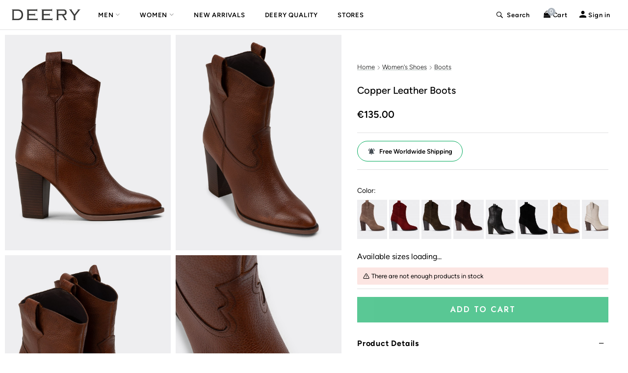

--- FILE ---
content_type: text/html; charset=utf-8
request_url: https://deeryshoes.com/copper-leather-boots-e4460zbkrc01
body_size: 20498
content:
<!doctype html>
<html lang="en">

  <head>
    
      
  <meta charset="utf-8">


  <meta http-equiv="x-ua-compatible" content="ie=edge">



  <link rel="canonical" href="https://deeryshoes.com/copper-leather-boots-e4460zbkrc01">

  <title>Copper Leather Boots E4460ZBKRC01 - Deery</title>
  <script data-keepinline="true">
/* datalayer */
dataLayer = [];
dataLayer.push({"pageCategory":"product","ecommerce":{"currencyCode":"EUR","detail":{"products":[{"name":"Copper Leather Boots","id":"E4460ZBKRC01","price":"135","brand":"Deery","category":"Boots","dimension5":"E4460ZBKRC01"}]}},"userLogged":0,"crto":{"products":"E4460ZBKRC01","email":""},"event":"crto_productpage","glami":{"item_id":"E4460ZBKRC01-39"},"fb_advanced":{"email":""},"google_tag_params":{"ecomm_pagetype":"product","ecomm_prodid":"E4460ZBKRC01","ecomm_totalvalue":135,"ecomm_category":"Boots"}});
/* call to GTM Tag */
(function(w,d,s,l,i){w[l]=w[l]||[];w[l].push({'gtm.start':
new Date().getTime(),event:'gtm.js'});var f=d.getElementsByTagName(s)[0],
j=d.createElement(s),dl=l!='dataLayer'?'&l='+l:'';j.async=true;j.src=
'https://www.googletagmanager.com/gtm.js?id='+i+dl;f.parentNode.insertBefore(j,f);
})(window,document,'script','dataLayer','GTM-NPGLMSP');

/* async call to avoid cache system for dynamic data */
dataLayer.push({
  'event': 'datalayer_ready'
});
</script>
  <meta name="description" content="Copper Leather Boots. free shipping worldwide. View more on Boots category. ">
  <meta name="keywords" content="">
  <meta name="p:domain_verify" content="ae0d62a1ae5bc3ecbcbe6c4b70a73fca">
  <meta name="robots" content="max-image-preview:large">
          
    <meta http-equiv="x-dns-prefetch-control" content="on">
<link rel="dns-prefetch" href="//www.googletagmanager.com">
<link rel="dns-prefetch" href="//static.cloudflareinsights.com">
<link href="//www.googletagmanager.com" rel="preconnect">
<link href="//static.cloudflareinsights.com" rel="preconnect">




  

  
  
  
                    
  <script type="application/ld+json">
{
    "@context" : "http://schema.org",
    "@type" : "Organization",
    "name" : "Deery Shoes",
    "url" : "https://deeryshoes.com/",
    "logo" : "https://deeryshoes.com/img/deery-1000x1000.jpg",
    "sameAs": [
         "https://www.facebook.com/deeryshoes/",
         "https://www.instagram.com/deeryshoes/",
         "https://www.pinterest.com/deeryshoes/"
        ]
}
</script>
<script type="application/ld+json">
{
    "@context":"http://schema.org",
    "@type":"WebPage",
    "isPartOf": {
        "@type":"WebSite",
        "url":  "https://deeryshoes.com/",
        "name": "Deery Shoes"
    },
    "name": "Copper Leather Boots",
    "url":  "https://deeryshoes.com/copper-leather-boots-e4460zbkrc01",

    "potentialAction": {
        "@type": "SearchAction",
        "target": "https://deeryshoes.com/search?s={search_term_string}",
        "query-input": "required name=search_term_string"
    }
}
</script>
    <script type="application/ld+json">
    {
    "@context": "http://schema.org/",
    "@type": "Product",
    "name": "Copper Leather Boots",
	"description": "Copper Leather Boots. free worldwide shipping. View more on Boots category.",
            "image": ["https://deeryshoes.com/27286-thickbox_default/copper-leather-boots-e4460zbkrc01.jpg","https://deeryshoes.com/27291-thickbox_default/copper-leather-boots-e4460zbkrc01.jpg","https://deeryshoes.com/27295-thickbox_default/copper-leather-boots-e4460zbkrc01.jpg","https://deeryshoes.com/27301-thickbox_default/copper-leather-boots-e4460zbkrc01.jpg","https://deeryshoes.com/27304-thickbox_default/copper-leather-boots-e4460zbkrc01.jpg"],
                  "sku": "E4460ZBKRC01",
        "brand": {
        "@type": "Brand",
        "name": "Deery"
    },        	    "offers": [
					
			{
				"@type": "Offer",
				"priceCurrency": "EUR",
				"name": "Copper Leather Boots 36 Numara",
				"priceValidUntil": "2026-02-05",
				"price": "0.00",
								"image": ["https://deeryshoes.com/27286-thickbox_default/copper-leather-boots-e4460zbkrc01.jpg" ,"https://deeryshoes.com/27291-thickbox_default/copper-leather-boots-e4460zbkrc01.jpg" ,"https://deeryshoes.com/27295-thickbox_default/copper-leather-boots-e4460zbkrc01.jpg" ,"https://deeryshoes.com/27301-thickbox_default/copper-leather-boots-e4460zbkrc01.jpg" ,"https://deeryshoes.com/27304-thickbox_default/copper-leather-boots-e4460zbkrc01.jpg" ],
								"sku": "DRE4460ZBKRC0136",
															"gtin": "",
																																																	"itemCondition": "http://schema.org/NewCondition",
				"availability": "http://schema.org/OutOfStock",
				"seller": {
					"@type": "Organization",
					"name": "Deery Shoes"
				},
				"url": "https://deeryshoes.com/copper-leather-boots-e4460zbkrc01"


			},			
			{
				"@type": "Offer",
				"priceCurrency": "EUR",
				"name": "Copper Leather Boots 37 Numara",
				"priceValidUntil": "2026-02-05",
				"price": "0.00",
								"image": ["https://deeryshoes.com/27286-thickbox_default/copper-leather-boots-e4460zbkrc01.jpg" ,"https://deeryshoes.com/27291-thickbox_default/copper-leather-boots-e4460zbkrc01.jpg" ,"https://deeryshoes.com/27295-thickbox_default/copper-leather-boots-e4460zbkrc01.jpg" ,"https://deeryshoes.com/27301-thickbox_default/copper-leather-boots-e4460zbkrc01.jpg" ,"https://deeryshoes.com/27304-thickbox_default/copper-leather-boots-e4460zbkrc01.jpg" ],
								"sku": "DRE4460ZBKRC0137",
																								"gtin": "",
																																								"itemCondition": "http://schema.org/NewCondition",
				"availability": "http://schema.org/OutOfStock",
				"seller": {
					"@type": "Organization",
					"name": "Deery Shoes"
				},
				"url": "https://deeryshoes.com/copper-leather-boots-e4460zbkrc01"


			},			
			{
				"@type": "Offer",
				"priceCurrency": "EUR",
				"name": "Copper Leather Boots 38 Numara",
				"priceValidUntil": "2026-02-05",
				"price": "0.00",
								"image": ["https://deeryshoes.com/27286-thickbox_default/copper-leather-boots-e4460zbkrc01.jpg" ,"https://deeryshoes.com/27291-thickbox_default/copper-leather-boots-e4460zbkrc01.jpg" ,"https://deeryshoes.com/27295-thickbox_default/copper-leather-boots-e4460zbkrc01.jpg" ,"https://deeryshoes.com/27301-thickbox_default/copper-leather-boots-e4460zbkrc01.jpg" ,"https://deeryshoes.com/27304-thickbox_default/copper-leather-boots-e4460zbkrc01.jpg" ],
								"sku": "DRE4460ZBKRC0138",
																																	"gtin": "",
																															"itemCondition": "http://schema.org/NewCondition",
				"availability": "http://schema.org/OutOfStock",
				"seller": {
					"@type": "Organization",
					"name": "Deery Shoes"
				},
				"url": "https://deeryshoes.com/copper-leather-boots-e4460zbkrc01"


			},			
			{
				"@type": "Offer",
				"priceCurrency": "EUR",
				"name": "Copper Leather Boots 39 Numara",
				"priceValidUntil": "2026-02-05",
				"price": "0.00",
								"image": ["https://deeryshoes.com/27286-thickbox_default/copper-leather-boots-e4460zbkrc01.jpg" ,"https://deeryshoes.com/27291-thickbox_default/copper-leather-boots-e4460zbkrc01.jpg" ,"https://deeryshoes.com/27295-thickbox_default/copper-leather-boots-e4460zbkrc01.jpg" ,"https://deeryshoes.com/27301-thickbox_default/copper-leather-boots-e4460zbkrc01.jpg" ,"https://deeryshoes.com/27304-thickbox_default/copper-leather-boots-e4460zbkrc01.jpg" ],
								"sku": "DRE4460ZBKRC0139",
																																																			"gtin": "",
													"itemCondition": "http://schema.org/NewCondition",
				"availability": "http://schema.org/OutOfStock",
				"seller": {
					"@type": "Organization",
					"name": "Deery Shoes"
				},
				"url": "https://deeryshoes.com/copper-leather-boots-e4460zbkrc01"


			},			
			{
				"@type": "Offer",
				"priceCurrency": "EUR",
				"name": "Copper Leather Boots 40 Numara",
				"priceValidUntil": "2026-02-05",
				"price": "0.00",
								"image": ["https://deeryshoes.com/27286-thickbox_default/copper-leather-boots-e4460zbkrc01.jpg" ,"https://deeryshoes.com/27291-thickbox_default/copper-leather-boots-e4460zbkrc01.jpg" ,"https://deeryshoes.com/27295-thickbox_default/copper-leather-boots-e4460zbkrc01.jpg" ,"https://deeryshoes.com/27301-thickbox_default/copper-leather-boots-e4460zbkrc01.jpg" ,"https://deeryshoes.com/27304-thickbox_default/copper-leather-boots-e4460zbkrc01.jpg" ],
								"sku": "DRE4460ZBKRC0140",
																																										"gtin": "",
																						"itemCondition": "http://schema.org/NewCondition",
				"availability": "http://schema.org/OutOfStock",
				"seller": {
					"@type": "Organization",
					"name": "Deery Shoes"
				},
				"url": "https://deeryshoes.com/copper-leather-boots-e4460zbkrc01"


			}								]
	}
</script>

  



  <meta name="viewport" content="width=device-width, initial-scale=1, maximum-scale=5">



  
  <link rel="icon" href="/img/favicon.png?1538934156" sizes="any">
  <link rel="icon" href="/img/favicon.svg?1538934156" type="image/svg+xml">
  <link rel="apple-touch-icon" href="/img/apple-touch-icon.png?1538934156">



  
  <style>
    
    
  </style>

  <link rel="stylesheet" href="https://deeryshoes.com/themes/deery/assets/css/main.bundle-z4c319.css" type="text/css" media="all">
    <link rel="stylesheet" href="https://deeryshoes.com/themes/deery/assets/css/vendors.bundle-z4c319.css" type="text/css" media="all">
  



  

  <script type="text/javascript">
        var prestashop = {"cart":{"products":[],"totals":{"total":{"type":"total","label":"Total","amount":0,"value":"\u20ac0.00"},"total_including_tax":{"type":"total","label":"Total (tax incl.)","amount":0,"value":"\u20ac0.00"},"total_excluding_tax":{"type":"total","label":"Total (tax excl.)","amount":0,"value":"\u20ac0.00"}},"subtotals":{"products":{"type":"products","label":"Subtotal","amount":0,"value":"\u20ac0.00"},"discounts":null,"shipping":{"type":"shipping","label":"Shipping","amount":0,"value":"Free"},"tax":null},"products_count":0,"summary_string":"0 items","vouchers":{"allowed":1,"added":[]},"discounts":[],"minimalPurchase":0,"minimalPurchaseRequired":""},"currency":{"name":"Euro","iso_code":"EUR","iso_code_num":"978","sign":"\u20ac"},"customer":{"lastname":null,"firstname":null,"email":null,"birthday":null,"newsletter":null,"newsletter_date_add":null,"optin":null,"website":null,"company":null,"siret":null,"ape":null,"is_logged":false,"gender":{"type":null,"name":null},"addresses":[]},"language":{"name":"English (English)","iso_code":"en","locale":"en-US","language_code":"en-us","is_rtl":"0","date_format_lite":"m\/d\/Y","date_format_full":"m\/d\/Y H:i:s","id":4},"page":{"title":"","canonical":null,"meta":{"title":"Copper Leather Boots","description":"leather upper, textile lining, with rubber sole, women's copper boots","keywords":"","robots":"index"},"page_name":"product","body_classes":{"lang-en":true,"lang-rtl":false,"country-GB":true,"currency-EUR":true,"layout-full-width":true,"page-product":true,"tax-display-enabled":true,"product-id-6058":true,"product-Copper Leather Boots":true,"product-id-category-22":true,"product-id-manufacturer-1":true,"product-id-supplier-0":true,"product-available-for-order":true},"admin_notifications":[]},"shop":{"name":"Deery Shoes","logo":"\/img\/deery-shoes-logo-1538934156.jpg","stores_icon":"\/img\/logo_stores.png","favicon":"\/img\/favicon.ico"},"urls":{"base_url":"https:\/\/deeryshoes.com\/","current_url":"https:\/\/deeryshoes.com\/copper-leather-boots-e4460zbkrc01","shop_domain_url":"https:\/\/deeryshoes.com","img_ps_url":"https:\/\/deeryshoes.com\/img\/","img_cat_url":"https:\/\/deeryshoes.com\/img\/c\/","img_lang_url":"https:\/\/deeryshoes.com\/img\/l\/","img_prod_url":"https:\/\/deeryshoes.com\/img\/p\/","img_manu_url":"https:\/\/deeryshoes.com\/img\/m\/","img_sup_url":"https:\/\/deeryshoes.com\/img\/su\/","img_ship_url":"https:\/\/deeryshoes.com\/img\/s\/","img_store_url":"https:\/\/deeryshoes.com\/img\/st\/","img_col_url":"https:\/\/deeryshoes.com\/img\/co\/","img_url":"https:\/\/deeryshoes.com\/themes\/deery\/assets\/img\/","css_url":"https:\/\/deeryshoes.com\/themes\/deery\/assets\/css\/","js_url":"https:\/\/deeryshoes.com\/themes\/deery\/assets\/js\/","pic_url":"https:\/\/deeryshoes.com\/upload\/","pages":{"address":"https:\/\/deeryshoes.com\/address","addresses":"https:\/\/deeryshoes.com\/addresses","authentication":"https:\/\/deeryshoes.com\/login","cart":"https:\/\/deeryshoes.com\/cart","category":"https:\/\/deeryshoes.com\/index.php?controller=category","cms":"https:\/\/deeryshoes.com\/index.php?controller=cms","contact":"https:\/\/deeryshoes.com\/contact-us","discount":"https:\/\/deeryshoes.com\/discount","guest_tracking":"https:\/\/deeryshoes.com\/guest-tracking","history":"https:\/\/deeryshoes.com\/order-history","identity":"https:\/\/deeryshoes.com\/identity","index":"https:\/\/deeryshoes.com\/","my_account":"https:\/\/deeryshoes.com\/my-account","order_confirmation":"https:\/\/deeryshoes.com\/order-confirmation","order_detail":"https:\/\/deeryshoes.com\/order-details","order_follow":"https:\/\/deeryshoes.com\/order-follow","order":"https:\/\/deeryshoes.com\/order","order_return":"https:\/\/deeryshoes.com\/index.php?controller=order-return","order_slip":"https:\/\/deeryshoes.com\/credit-slip","pagenotfound":"https:\/\/deeryshoes.com\/page-not-found","password":"https:\/\/deeryshoes.com\/password-recovery","pdf_invoice":"https:\/\/deeryshoes.com\/index.php?controller=pdf-invoice","pdf_order_return":"https:\/\/deeryshoes.com\/index.php?controller=pdf-order-return","pdf_order_slip":"https:\/\/deeryshoes.com\/index.php?controller=pdf-order-slip","prices_drop":"https:\/\/deeryshoes.com\/prices-drop","product":"https:\/\/deeryshoes.com\/index.php?controller=product","search":"https:\/\/deeryshoes.com\/search","sitemap":"https:\/\/deeryshoes.com\/sitemap","stores":"https:\/\/deeryshoes.com\/stores","supplier":"https:\/\/deeryshoes.com\/supplier","register":"https:\/\/deeryshoes.com\/login?create_account=1","order_login":"https:\/\/deeryshoes.com\/order?login=1"},"alternative_langs":[],"theme_assets":"\/themes\/deery\/assets\/","actions":{"logout":"https:\/\/deeryshoes.com\/?mylogout="},"no_picture_image":{"bySize":{"cart_default":{"url":"https:\/\/deeryshoes.com\/img\/p\/en-default-cart_default.jpg","width":70,"height":91},"small_default":{"url":"https:\/\/deeryshoes.com\/img\/p\/en-default-small_default.jpg","width":70,"height":91},"medium_default":{"url":"https:\/\/deeryshoes.com\/img\/p\/en-default-medium_default.jpg","width":120,"height":156},"home_default":{"url":"https:\/\/deeryshoes.com\/img\/p\/en-default-home_default.jpg","width":350,"height":455},"large_default":{"url":"https:\/\/deeryshoes.com\/img\/p\/en-default-large_default.jpg","width":460,"height":598},"thickbox_default":{"url":"https:\/\/deeryshoes.com\/img\/p\/en-default-thickbox_default.jpg","width":1000,"height":1300}},"small":{"url":"https:\/\/deeryshoes.com\/img\/p\/en-default-cart_default.jpg","width":70,"height":91},"medium":{"url":"https:\/\/deeryshoes.com\/img\/p\/en-default-home_default.jpg","width":350,"height":455},"large":{"url":"https:\/\/deeryshoes.com\/img\/p\/en-default-thickbox_default.jpg","width":1000,"height":1300},"legend":""}},"configuration":{"display_taxes_label":true,"is_catalog":false,"show_prices":true,"opt_in":{"partner":false},"quantity_discount":{"type":"discount","label":"Discount"},"voucher_enabled":1,"return_enabled":1},"field_required":[],"breadcrumb":{"links":[{"title":"Home","url":"https:\/\/deeryshoes.com\/"},{"title":"Women's Shoes","url":"https:\/\/deeryshoes.com\/womens-shoes"},{"title":"Boots","url":"https:\/\/deeryshoes.com\/womens-boots"},{"title":"Copper Leather Boots","url":"https:\/\/deeryshoes.com\/copper-leather-boots-e4460zbkrc01"}],"count":4},"link":{"protocol_link":"https:\/\/","protocol_content":"https:\/\/"},"time":1768998753,"static_token":"9b6fba0546dcc03eb2bea75e1dbe3c29","token":"e2c9bb1a53560476718ff2853308a3c5"};
        var psemailsubscription_subscription = "https:\/\/deeryshoes.com\/module\/ps_emailsubscription\/subscription";
      </script>



  



    
  <meta property="og:type" content="product">
  <meta property="og:url" content="https://deeryshoes.com/copper-leather-boots-e4460zbkrc01">
  <meta property="og:title" content="Copper Leather Boots">
  <meta property="og:site_name" content="Deery Ayakkabı">
  <meta property="og:description" content="Copper Leather Boots. free worldwide shipping. View more on Boots category.">
  <meta property="og:image" content="https://deeryshoes.com/27286-thickbox_default/copper-leather-boots-e4460zbkrc01.jpg">
  <meta property="fb:app_id" content="131686870947033">
  <meta property="product:pretax_price:amount" content="135">
  <meta property="product:pretax_price:currency" content="EUR">
  <meta property="product:price:amount" content="135">
  <meta property="product:price:currency" content="EUR">
  
  </head>

  <body id="product" class="lang-en country-gb currency-eur layout-full-width page-product tax-display-enabled product-id-6058 product-copper-leather-boots product-id-category-22 product-id-manufacturer-1 product-id-supplier-0 product-available-for-order header-sticky drawer drawer--left">

    
      <!-- Google Tag Manager (noscript) -->
<noscript><iframe src="https://www.googletagmanager.com/ns.html?id=GTM-NPGLMSP&nojscript=true"
height="0" width="0" style="display:none;visibility:hidden"></iframe></noscript>
<!-- End Google Tag Manager (noscript) -->
    

    <header id="header">
        
            
  

  <div class="header-nav">
    <nav class="navbar navbar-expand-xl">
                <button type="button" class="drawer-toggle drawer-hamburger"><span class="sr-only">toggle navigation</span> <span class="drawer-hamburger-icon"></span></button>

                <nav class="drawer-nav" role="navigation">
        <ul class="drawer-menu h-100" style="overflow-x: hidden; overflow-y: scroll;">
              <li class="drawer-dropdown">


    <div id="menu">
        <ul>
            <li>
                <a class="drawer-menu-item" href="#"> <span>MEN</span></a>
                <ul class="pb-5">

                    <li>
    <a class="drawer-menu-item py-3" href="#">
        <img class="rounded-circle lazy mr-3" data-src="/img/k/m/laceup-men-mob.jpg" width="50px" height="50px"/>
        <span>Shoes</span></a>
    <ul class="pb-5">
        <li>
            <a class="drawer-menu-item py-3" href="/mens-shoes?order=product.date_add.desc"><img class="rounded-circle lazyload mr-3" data-src="/img/k/m/new-arrivals-mob.jpg" width="50px" height="50px"/>
                <span>New Arrivals</span>
            </a>
        </li>

        <li>
            <a class="drawer-menu-item py-3" href="/mens-lace-up-shoes"><img class="rounded-circle lazyload mr-3" data-src="/img/k/m/laceup-men-mob.jpg" width="50px" height="50px"/><span>Lace-up Shoes</span></a>
        </li>

        <li>
            <a class="drawer-menu-item py-3" href="/mens-formal-shoes"><img class="rounded-circle lazyload mr-3" data-src="/img/k/m/formal-men-mob.jpg" width="50px" height="50px"/><span>Formal Shoes</span></a>
        </li>

        <li>
            <a class="drawer-menu-item py-3" href="/mens-loafers-and-moccasins"><img class="rounded-circle lazyload mr-3" data-src="/img/k/m/loafer-men-mob.jpg" width="50px" height="50px"/><span>Loafers & Moccasins</span></a>
        </li>

        <li>
            <a class="drawer-menu-item py-3" href="/mens-sneakers"><img class="rounded-circle lazyload mr-3" data-src="/img/k/m/sneaker-men-mob.jpg" width="50px" height="50px"/><span>Sneakers</span></a>
        </li>

        <li>
            <a class="drawer-menu-item py-3" href="/mens-monk-straps-shoes"><img class="rounded-circle lazyload mr-3" data-src="/img/k/m/monkstrap-men-mob.jpg" width="50px" height="50px"/><span>Monk Straps</span></a>
        </li>

        <li>
            <a class="drawer-menu-item py-3" href="/mens-boots"><img class="rounded-circle lazyload mr-3" data-src="/img/k/m/boots-men-mob.jpg" width="50px" height="50px"/><span>Boots</span></a>
        </li>

        <li>
            <a class="drawer-menu-item py-3" href="/mens-shoes"><img class="rounded-circle lazyload mr-3" data-src="/img/k/m/men-shoes-mob.jpg" width="50px" height="50px"/><span>View All</span></a>
        </li>


    </ul>
</li>
                    <li>
                        <a class="drawer-menu-item py-3" href="/mens-belts"><img class="rounded-circle lazyload mr-3" data-src="/img/k/m/belts-men-mob.jpg" width="50px" height="50px"/><span>Belts</span></a>
                    </li>

                    <li>
                        <a class="drawer-menu-item py-3" href="/mens-wallets"><img class="rounded-circle lazyload mr-3" data-src="/img/k/m/wallets-men-mob.jpg" width="50px" height="50px"/><span>Wallets</span></a>
                    </li>
                </ul>
            </li>

            <li>
    <a class="drawer-menu-item" href="#">
                <span>Women</span></a>
    <ul>

        <li>
            <a class="drawer-menu-item py-3" href="/womens-shoes?order=product.date_add.desc"><img class="rounded-circle lazyload mr-3" data-src="/img/k/m/new-arrivals-mob.jpg" width="50px" height="50px"/>
                <span>New Arrivals</span>
            </a>
        </li>

        <li>
            <a class="drawer-menu-item py-3" href="/womens-lace-up-shoes"><img class="rounded-circle lazyload mr-3" data-src="/img/k/m/laceup-women-mob.jpg" width="50px" height="50px"/><span>Lace-up Shoes</span></a>
        </li>

        <li>
            <a class="drawer-menu-item py-3" href="/womens-loafers-and-moccasins"><img class="rounded-circle lazyload mr-3" data-src="/img/k/m/loafer-women-mob.jpg" width="50px" height="50px"/><span>Loafers & Moccasins</span></a>
        </li>

        <li>
            <a class="drawer-menu-item py-3" href="/womens-sneakers"><img class="rounded-circle lazyload mr-3" data-src="/img/k/m/sneaker-women-mob.jpg" width="50px" height="50px"/><span>Sneakers</span></a>
        </li>

        <li>
            <a class="drawer-menu-item py-3" href="/womens-monk-straps"><img class="rounded-circle lazyload mr-3" data-src="/img/k/m/monkstrap-women-mob.jpg" width="50px" height="50px"/><span>Monk Straps</span></a>
        </li>

        <li>
            <a class="drawer-menu-item py-3" href="/womens-boots"><img class="rounded-circle lazyload mr-3" data-src="/img/k/m/boots-women-mob.jpg" width="50px" height="50px"/><span>Boots</span></a>
        </li>
        <li>
            <a class="drawer-menu-item py-3" href="/womens-pumps"><img class="rounded-circle lazyload mr-3" data-src="/img/k/m/pumps-women-mob.jpg" width="50px" height="50px"/><span>Pumps</span></a>
        </li>

        
        <li>
            <a class="drawer-menu-item py-3" href="/womens-shoes"><img class="rounded-circle lazyload mr-3" data-src="/img/k/m/women-shoes-mob.jpg" width="50px" height="50px"/><span>View All</span></a>
        </li>


    </ul>
</li>
            <li>
                <a class="drawer-menu-item" href="/info/deery-quality"><span>Deery Quality</span></a>
            </li>
            <li>
                <a class="drawer-menu-item" href="/info/about-us"><span>About Us</span></a>
            </li>
            <li>
                <a class="drawer-menu-item" href="/stores"><span>Stores</span></a>
            </li>
            <li>
                <a class="drawer-menu-item" href="/contact-us"><span>Contact us</span></a>
            </li>
        </ul>
    </div>
            </ul>
          </nav>

            <a href="https://deeryshoes.com/" class="navbar-brand">
        <img class="img-fluid" src="/img/deery-logo-m.svg" alt="Deery Shoes" width="140" height="24" />
              </a>

            <div class="top-menu collapse navbar-collapse">
    <ul class="nav justify-content-center mr-auto">
        <li class="nav-item" id="topmenu-erkek">
            <a href="/mens-shoes" class="dropdown-toggle nav-link position-relative d-inline-flex" data-display="static" data-boundary="topmenu-erkek" data-toggle="dropdown" aria-haspopup="true" aria-expanded="false" >Men <i class="icon icon-chevron-down align-self-center"></i></a>

            
                <div class="dropdown-menu dropdown-topmenu" >

    <div class="container">
        <div class="row">
            <div class="col-sm-3">
                <ul>
                    <li class="html-cntr "><h6 class="col-heading">Shop by Category</h6></li>
                    <li class="link-cntr "><a href="/mens-shoes?order=product.date_add.desc">New Arrivals</a></li>
                    <li class="link-cntr pb-2"><a href="/mens-shoes">View All</a></li>
                    <li class="link-cntr "><a href="/mens-formal-shoes">Formal Shoes</a></li>
                    <li class="link-cntr "><a href="/mens-lace-up-shoes">Lace-up Shoes</a></li>
                    <li class="link-cntr "><a href="/mens-sneakers">Sneakers</a></li>
                    <li class="link-cntr "><a href="/mens-loafers-and-moccasins">Loafers & Moccasins</a></li>
                    <li class="link-cntr "><a href="/mens-driving-shoes">Driving Shoes</a></li>
                    <li class="link-cntr "><a href="/mens-monk-straps-shoes">Monk Straps</a></li>
                    <li class="link-cntr "><a href="/mens-boots">Boots</a></li>
                    <li class="link-cntr "><a href="/mens-chelsea-boots">Chelsea Boots</a>
                    <li class="link-cntr mb-4"><a href="/mens-desert-boots">Desert Boots</a>
                    <li class="html-cntr mb-2"><h6 class="col-heading">Men's Accessories</h6></li>
                    <li class="link-cntr "><a href="/mens-belts">Belts</a></li>
                    <li class="link-cntr "><a href="/mens-wallets">Wallets</a></li>
                    </li>
                </ul>
            </div>
            <div class="col-sm-9">
                
    <section class="page-product-box grelated_products ">
        <h6 class="col-heading mb-4">
            Trending Now                    </h6>
        <div class="products row-condensed d-flex flex-wrap">
            
                                                    
                
                <article class="product-miniature js-product-miniature col-condensed-xs col-6 col-md-4 col-lg-3 col-xs-condensed mb-1" data-id-product="6067" data-id-product-attribute="33418" >

                    <div class="thumbnail-container h-100 ">
                        
                            <div class="product-thumbnail">

                                                                                                    
                                <a href="https://deeryshoes.com/navy-leather-boots-01970mlcvc01"
                                   class="plisthumb thumbnail cls-p "
                                   data-ref="01970MLCVC01"
                                   data-product-name="Navy Leather Boots"
                                   data-product-cat="Boots"
                                   data-product-list="related products"
                                   data-product-id="6067"
                                   data-position="1" >
                                    <div class="image-fit">
                                    <img
                                                loading="lazy"
                                                src = "https://deeryshoes.com/27349-home_default/navy-leather-boots-01970mlcvc01.jpg"
                                                srcset = "https://deeryshoes.com/27349-home_default/navy-leather-boots-01970mlcvc01.jpg 350w, https://deeryshoes.com/27349-large_default/navy-leather-boots-01970mlcvc01.jpg 500w, https://deeryshoes.com/27349-thickbox_default/navy-leather-boots-01970mlcvc01.jpg 1000w"
                                                data-sizes="(max-width: 767px) 50vw, (max-width: 991px) 40vw, (max-width: 1199px) 30vw, (max-width: 1920px) 20vw, 18vw"
                                                class="img-fluid product-thumb-1"
                                                alt = "Navy Leather Boots"
                                            data-full-size-image-url = "https://deeryshoes.com/27349-thickbox_default/navy-leather-boots-01970mlcvc01.jpg"
                                    >
                                    </div>
                                    <div class="image-fit">
                                    <img
                                                loading="lazy"
                                                src = "https://deeryshoes.com/27351-home_default/navy-leather-boots-01970mlcvc01.jpg"
                                                srcset = "https://deeryshoes.com/27351-home_default/navy-leather-boots-01970mlcvc01.jpg 350w, https://deeryshoes.com/27351-large_default/navy-leather-boots-01970mlcvc01.jpg 500w, https://deeryshoes.com/27351-thickbox_default/navy-leather-boots-01970mlcvc01.jpg 1000w"
                                                data-sizes="(max-width: 767px) 50vw, (max-width: 991px) 40vw, (max-width: 1199px) 30vw, (max-width: 1920px) 20vw, 18vw"
                                                class="img-fluid product-thumb-2 d-none d-lg-block"
                                                alt = "Navy Leather Boots"
                                                data-full-size-image-url = "https://deeryshoes.com/27351-large_default/navy-leather-boots-01970mlcvc01.jpg"
                                    >
                                    </div>
                                </a>

                                
                                

                                

                                                                        <div class="info-badge-container d-flex align-items-end flex-column">

                                        
                                        
                                    </div>

                                                                                                                                                
                                                                        <div class="feature-badge-container d-flex align-items-end flex-column">

                                        
                                        
                                        
                                    </div>
                                
                            </div>
                        

                        <div class="product-description">
                            
                                <h3 class="product-title mb-1">
                                <a href="https://deeryshoes.com/navy-leather-boots-01970mlcvc01" class="plisthumb" data-ref="01970MLCVC01" data-product-name="Navy Leather Boots" data-product-cat="Boots" data-product-list="related products" data-product-id="6067" data-position="1">Navy Leather Boots</a>
                                </h3>
                            

                            
                                                                    <div class="product-price-and-shipping">
                                        
                                        

                                        <span class="sr-only">Price</span>

                                        
                                                                                    <div class="d-block price-cat-promotion">
                                                <span class="promotion-price d-block">€139.00</span>
                                            </div>
                                        
                                        
                                        

                                        

                                    </div>
                                                            

                            
                                
                            
                        </div>


                    </div>
                </article>
            
                                                    
                
                <article class="product-miniature js-product-miniature col-condensed-xs col-6 col-md-4 col-lg-3 col-xs-condensed mb-1" data-id-product="6708" data-id-product-attribute="37264" >

                    <div class="thumbnail-container h-100 ">
                        
                            <div class="product-thumbnail">

                                                                                                    
                                <a href="https://deeryshoes.com/men-s-black-leather-lace-up-footwear-01934msyhe05"
                                   class="plisthumb thumbnail cls-p "
                                   data-ref="01934MSYHE05"
                                   data-product-name="Men&#039;s Black Leather Lace-up Footwear"
                                   data-product-cat="Lace-up Shoes"
                                   data-product-list="related products"
                                   data-product-id="6708"
                                   data-position="2" >
                                    <div class="image-fit">
                                    <img
                                                loading="lazy"
                                                src = "https://deeryshoes.com/31222-home_default/men-s-black-leather-lace-up-footwear-01934msyhe05.jpg"
                                                srcset = "https://deeryshoes.com/31222-home_default/men-s-black-leather-lace-up-footwear-01934msyhe05.jpg 350w, https://deeryshoes.com/31222-large_default/men-s-black-leather-lace-up-footwear-01934msyhe05.jpg 500w, https://deeryshoes.com/31222-thickbox_default/men-s-black-leather-lace-up-footwear-01934msyhe05.jpg 1000w"
                                                data-sizes="(max-width: 767px) 50vw, (max-width: 991px) 40vw, (max-width: 1199px) 30vw, (max-width: 1920px) 20vw, 18vw"
                                                class="img-fluid product-thumb-1"
                                                alt = "Men&#039;s Black Leather Lace-up Footwear"
                                            data-full-size-image-url = "https://deeryshoes.com/31222-thickbox_default/men-s-black-leather-lace-up-footwear-01934msyhe05.jpg"
                                    >
                                    </div>
                                    <div class="image-fit">
                                    <img
                                                loading="lazy"
                                                src = "https://deeryshoes.com/31227-home_default/men-s-black-leather-lace-up-footwear-01934msyhe05.jpg"
                                                srcset = "https://deeryshoes.com/31227-home_default/men-s-black-leather-lace-up-footwear-01934msyhe05.jpg 350w, https://deeryshoes.com/31227-large_default/men-s-black-leather-lace-up-footwear-01934msyhe05.jpg 500w, https://deeryshoes.com/31227-thickbox_default/men-s-black-leather-lace-up-footwear-01934msyhe05.jpg 1000w"
                                                data-sizes="(max-width: 767px) 50vw, (max-width: 991px) 40vw, (max-width: 1199px) 30vw, (max-width: 1920px) 20vw, 18vw"
                                                class="img-fluid product-thumb-2 d-none d-lg-block"
                                                alt = "Men&#039;s Black Leather Lace-up Footwear"
                                                data-full-size-image-url = "https://deeryshoes.com/31227-large_default/men-s-black-leather-lace-up-footwear-01934msyhe05.jpg"
                                    >
                                    </div>
                                </a>

                                
                                

                                

                                                                        <div class="info-badge-container d-flex align-items-end flex-column">

                                        
                                        
                                    </div>

                                                                                                                                                
                                                                        <div class="feature-badge-container d-flex align-items-end flex-column">

                                        
                                        
                                        
                                    </div>
                                
                            </div>
                        

                        <div class="product-description">
                            
                                <h3 class="product-title mb-1">
                                <a href="https://deeryshoes.com/men-s-black-leather-lace-up-footwear-01934msyhe05" class="plisthumb" data-ref="01934MSYHE05" data-product-name="Men&#039;s Black Leather Lace-up Footwear" data-product-cat="Lace-up Shoes" data-product-list="related products" data-product-id="6708" data-position="2">Men&#039;s Black Leather Lace-up Footwear</a>
                                </h3>
                            

                            
                                                                    <div class="product-price-and-shipping">
                                        
                                        

                                        <span class="sr-only">Price</span>

                                        
                                                                                    <div class="d-block price-cat-promotion">
                                                <span class="promotion-price d-block">€155.00</span>
                                            </div>
                                        
                                        
                                        

                                        

                                    </div>
                                                            

                            
                                
                            
                        </div>


                    </div>
                </article>
            
                                                    
                
                <article class="product-miniature js-product-miniature col-condensed-xs col-6 col-md-4 col-lg-3 col-xs-condensed mb-1" data-id-product="7005" data-id-product-attribute="38800" >

                    <div class="thumbnail-container h-100 ">
                        
                            <div class="product-thumbnail">

                                                                                                    
                                <a href="https://deeryshoes.com/men-s-sandstone-suede-leather-boat-shoes-01952mvznc05"
                                   class="plisthumb thumbnail cls-p "
                                   data-ref="01952MVZNC04"
                                   data-product-name="Men&#039;s Sandstone Suede Leather Boat Shoes"
                                   data-product-cat="Lace-up Shoes"
                                   data-product-list="related products"
                                   data-product-id="7005"
                                   data-position="3" >
                                    <div class="image-fit">
                                    <img
                                                loading="lazy"
                                                src = "https://deeryshoes.com/32748-home_default/men-s-sandstone-suede-leather-boat-shoes-01952mvznc05.jpg"
                                                srcset = "https://deeryshoes.com/32748-home_default/men-s-sandstone-suede-leather-boat-shoes-01952mvznc05.jpg 350w, https://deeryshoes.com/32748-large_default/men-s-sandstone-suede-leather-boat-shoes-01952mvznc05.jpg 500w, https://deeryshoes.com/32748-thickbox_default/men-s-sandstone-suede-leather-boat-shoes-01952mvznc05.jpg 1000w"
                                                data-sizes="(max-width: 767px) 50vw, (max-width: 991px) 40vw, (max-width: 1199px) 30vw, (max-width: 1920px) 20vw, 18vw"
                                                class="img-fluid product-thumb-1"
                                                alt = "Men&#039;s Sandstone Suede Leather Boat Shoes"
                                            data-full-size-image-url = "https://deeryshoes.com/32748-thickbox_default/men-s-sandstone-suede-leather-boat-shoes-01952mvznc05.jpg"
                                    >
                                    </div>
                                    <div class="image-fit">
                                    <img
                                                loading="lazy"
                                                src = "https://deeryshoes.com/32752-home_default/men-s-sandstone-suede-leather-boat-shoes-01952mvznc05.jpg"
                                                srcset = "https://deeryshoes.com/32752-home_default/men-s-sandstone-suede-leather-boat-shoes-01952mvznc05.jpg 350w, https://deeryshoes.com/32752-large_default/men-s-sandstone-suede-leather-boat-shoes-01952mvznc05.jpg 500w, https://deeryshoes.com/32752-thickbox_default/men-s-sandstone-suede-leather-boat-shoes-01952mvznc05.jpg 1000w"
                                                data-sizes="(max-width: 767px) 50vw, (max-width: 991px) 40vw, (max-width: 1199px) 30vw, (max-width: 1920px) 20vw, 18vw"
                                                class="img-fluid product-thumb-2 d-none d-lg-block"
                                                alt = "Men&#039;s Sandstone Suede Leather Boat Shoes"
                                                data-full-size-image-url = "https://deeryshoes.com/32752-large_default/men-s-sandstone-suede-leather-boat-shoes-01952mvznc05.jpg"
                                    >
                                    </div>
                                </a>

                                
                                

                                

                                                                        <div class="info-badge-container d-flex align-items-end flex-column">

                                        
                                        
                                    </div>

                                                                                                                                                
                                                                        <div class="feature-badge-container d-flex align-items-end flex-column">

                                        
                                        
                                        
                                    </div>
                                
                            </div>
                        

                        <div class="product-description">
                            
                                <h3 class="product-title mb-1">
                                <a href="https://deeryshoes.com/men-s-sandstone-suede-leather-boat-shoes-01952mvznc05" class="plisthumb" data-ref="01952MVZNC04" data-product-name="Men&#039;s Sandstone Suede Leather Boat Shoes" data-product-cat="Lace-up Shoes" data-product-list="related products" data-product-id="7005" data-position="3">Men&#039;s Sandstone Suede Leather Boat Shoes</a>
                                </h3>
                            

                            
                                                                    <div class="product-price-and-shipping">
                                        
                                        

                                        <span class="sr-only">Price</span>

                                        
                                                                                    <div class="d-block price-cat-promotion">
                                                <span class="promotion-price d-block">€155.00</span>
                                            </div>
                                        
                                        
                                        

                                        

                                    </div>
                                                            

                            
                                
                            
                        </div>


                    </div>
                </article>
            
                                                    
                
                <article class="product-miniature js-product-miniature col-condensed-xs col-6 col-md-4 col-lg-3 col-xs-condensed mb-1" data-id-product="6144" data-id-product-attribute="33871" >

                    <div class="thumbnail-container h-100 ">
                        
                            <div class="product-thumbnail">

                                                                                                    
                                <a href="https://deeryshoes.com/black-leather-sneakers-01963msyhe06"
                                   class="plisthumb thumbnail cls-p "
                                   data-ref="01963MSYHE06"
                                   data-product-name="Black Leather Sneakers"
                                   data-product-cat="Sneakers"
                                   data-product-list="related products"
                                   data-product-id="6144"
                                   data-position="4" >
                                    <div class="image-fit">
                                    <img
                                                loading="lazy"
                                                src = "https://deeryshoes.com/27865-home_default/black-leather-sneakers-01963msyhe06.jpg"
                                                srcset = "https://deeryshoes.com/27865-home_default/black-leather-sneakers-01963msyhe06.jpg 350w, https://deeryshoes.com/27865-large_default/black-leather-sneakers-01963msyhe06.jpg 500w, https://deeryshoes.com/27865-thickbox_default/black-leather-sneakers-01963msyhe06.jpg 1000w"
                                                data-sizes="(max-width: 767px) 50vw, (max-width: 991px) 40vw, (max-width: 1199px) 30vw, (max-width: 1920px) 20vw, 18vw"
                                                class="img-fluid product-thumb-1"
                                                alt = "Black Leather Sneakers"
                                            data-full-size-image-url = "https://deeryshoes.com/27865-thickbox_default/black-leather-sneakers-01963msyhe06.jpg"
                                    >
                                    </div>
                                    <div class="image-fit">
                                    <img
                                                loading="lazy"
                                                src = "https://deeryshoes.com/27866-home_default/black-leather-sneakers-01963msyhe06.jpg"
                                                srcset = "https://deeryshoes.com/27866-home_default/black-leather-sneakers-01963msyhe06.jpg 350w, https://deeryshoes.com/27866-large_default/black-leather-sneakers-01963msyhe06.jpg 500w, https://deeryshoes.com/27866-thickbox_default/black-leather-sneakers-01963msyhe06.jpg 1000w"
                                                data-sizes="(max-width: 767px) 50vw, (max-width: 991px) 40vw, (max-width: 1199px) 30vw, (max-width: 1920px) 20vw, 18vw"
                                                class="img-fluid product-thumb-2 d-none d-lg-block"
                                                alt = "Black Leather Sneakers"
                                                data-full-size-image-url = "https://deeryshoes.com/27866-large_default/black-leather-sneakers-01963msyhe06.jpg"
                                    >
                                    </div>
                                </a>

                                
                                

                                

                                                                        <div class="info-badge-container d-flex align-items-end flex-column">

                                        
                                        
                                    </div>

                                                                                                                                                
                                                                        <div class="feature-badge-container d-flex align-items-end flex-column">

                                        
                                        
                                        
                                    </div>
                                
                            </div>
                        

                        <div class="product-description">
                            
                                <h3 class="product-title mb-1">
                                <a href="https://deeryshoes.com/black-leather-sneakers-01963msyhe06" class="plisthumb" data-ref="01963MSYHE06" data-product-name="Black Leather Sneakers" data-product-cat="Sneakers" data-product-list="related products" data-product-id="6144" data-position="4">Black Leather Sneakers</a>
                                </h3>
                            

                            
                                                                    <div class="product-price-and-shipping">
                                        
                                        

                                        <span class="sr-only">Price</span>

                                        
                                                                                    <div class="d-block price-cat-promotion">
                                                <span class="promotion-price d-block">€125.00</span>
                                            </div>
                                        
                                        
                                        

                                        

                                    </div>
                                                            

                            
                                
                            
                        </div>


                    </div>
                </article>
                    </div>
    </section>
    <div class="clear"></div>
    
            </div>
        </div>
    </div>
</div>

            

        </li>
        <li class="nav-item" id="topmenu-kadin">
        <a href="/womens-shoes"  class="dropdown-toggle nav-link position-relative d-inline-flex" data-display="static"  data-boundary="topmenu-kadin" data-toggle="dropdown" aria-haspopup="true" aria-expanded="false" >Women <i class="icon icon-chevron-down align-self-center"></i></a>

        
            <div class="dropdown-menu dropdown-topmenu" >

    <div class="container">
        <div class="row">
            <div class="col-sm-3">

                <ul>
                    <li class="html-cntr "><h6 class="col-heading">Shop by Category</h6></li>
                    <li class="link-cntr "><a href="/womens-shoes?order=product.date_add.desc">New Arrivals</a></li>
                    <li class="link-cntr pb-2"><a href="/womens-shoes">View All</a></li>
                    <li class="link-cntr "><a href="/womens-lace-up-shoes">Lace-up Shoes</a></li>
                    <li class="link-cntr "><a href="/womens-sneakers">Sneakers</a></li>
                                        <li class="link-cntr "><a href="/womens-loafers-and-moccasins">Loafers & Moccasins</a></li>
                    <li class="link-cntr "><a href="/womens-boots">Boots</a></li>
                                        <li class="link-cntr "><a href="/womens-pumps">Pumps</a></li>
                    <li class="link-cntr mb-4"><a href="/womens-sandals">Sandals</a></li>
                    <li class="html-cntr mb-2"><h6 class="col-heading">Women's Accessories</h6></li>
                    <li class="link-cntr "><a href="/womens-handbags">Handbags</a></li>
                    <li class="link-cntr "><a href="/womens-wallets">Wallets</a></li>
                </ul>

                
            </div>
            <div class="col-sm-9">
                
    <section class="page-product-box grelated_products ">
        <h6 class="col-heading mb-4">
            Trending Now                    </h6>
        <div class="products row-condensed d-flex flex-wrap">
            
                                                    
                
                <article class="product-miniature js-product-miniature col-condensed-xs col-6 col-md-4 col-lg-3 col-xs-condensed mb-1" data-id-product="7059" data-id-product-attribute="38930" >

                    <div class="thumbnail-container h-100 ">
                        
                            <div class="product-thumbnail">

                                                                                                    
                                <a href="https://deeryshoes.com/women-s-black-leather-sneakers-se620zsyhc01"
                                   class="plisthumb thumbnail cls-p "
                                   data-ref="SE620ZSYHC01"
                                   data-product-name="Women&#039;s Black Leather Sneakers"
                                   data-product-cat="Sneakers"
                                   data-product-list="related products"
                                   data-product-id="7059"
                                   data-position="1" >
                                    <div class="image-fit">
                                    <img
                                                loading="lazy"
                                                src = "https://deeryshoes.com/32946-home_default/women-s-black-leather-sneakers-se620zsyhc01.jpg"
                                                srcset = "https://deeryshoes.com/32946-home_default/women-s-black-leather-sneakers-se620zsyhc01.jpg 350w, https://deeryshoes.com/32946-large_default/women-s-black-leather-sneakers-se620zsyhc01.jpg 500w, https://deeryshoes.com/32946-thickbox_default/women-s-black-leather-sneakers-se620zsyhc01.jpg 1000w"
                                                data-sizes="(max-width: 767px) 50vw, (max-width: 991px) 40vw, (max-width: 1199px) 30vw, (max-width: 1920px) 20vw, 18vw"
                                                class="img-fluid product-thumb-1"
                                                alt = "Women&#039;s Black Leather Sneakers"
                                            data-full-size-image-url = "https://deeryshoes.com/32946-thickbox_default/women-s-black-leather-sneakers-se620zsyhc01.jpg"
                                    >
                                    </div>
                                    <div class="image-fit">
                                    <img
                                                loading="lazy"
                                                src = "https://deeryshoes.com/32948-home_default/women-s-black-leather-sneakers-se620zsyhc01.jpg"
                                                srcset = "https://deeryshoes.com/32948-home_default/women-s-black-leather-sneakers-se620zsyhc01.jpg 350w, https://deeryshoes.com/32948-large_default/women-s-black-leather-sneakers-se620zsyhc01.jpg 500w, https://deeryshoes.com/32948-thickbox_default/women-s-black-leather-sneakers-se620zsyhc01.jpg 1000w"
                                                data-sizes="(max-width: 767px) 50vw, (max-width: 991px) 40vw, (max-width: 1199px) 30vw, (max-width: 1920px) 20vw, 18vw"
                                                class="img-fluid product-thumb-2 d-none d-lg-block"
                                                alt = "Women&#039;s Black Leather Sneakers"
                                                data-full-size-image-url = "https://deeryshoes.com/32948-large_default/women-s-black-leather-sneakers-se620zsyhc01.jpg"
                                    >
                                    </div>
                                </a>

                                
                                

                                

                                                                        <div class="info-badge-container d-flex align-items-end flex-column">

                                        
                                        
                                    </div>

                                                                                                                                                
                                                                        <div class="feature-badge-container d-flex align-items-end flex-column">

                                        
                                        
                                        
                                    </div>
                                
                            </div>
                        

                        <div class="product-description">
                            
                                <h3 class="product-title mb-1">
                                <a href="https://deeryshoes.com/women-s-black-leather-sneakers-se620zsyhc01" class="plisthumb" data-ref="SE620ZSYHC01" data-product-name="Women&#039;s Black Leather Sneakers" data-product-cat="Sneakers" data-product-list="related products" data-product-id="7059" data-position="1">Women&#039;s Black Leather Sneakers</a>
                                </h3>
                            

                            
                                                                    <div class="product-price-and-shipping">
                                        
                                        

                                        <span class="sr-only">Price</span>

                                        
                                                                                    <div class="d-block price-cat-promotion">
                                                <span class="promotion-price d-block">€135.00</span>
                                            </div>
                                        
                                        
                                        

                                        

                                    </div>
                                                            

                            
                                
                            
                        </div>


                    </div>
                </article>
            
                                                    
                
                <article class="product-miniature js-product-miniature col-condensed-xs col-6 col-md-4 col-lg-3 col-xs-condensed mb-1" data-id-product="7070" data-id-product-attribute="38998" >

                    <div class="thumbnail-container h-100 ">
                        
                            <div class="product-thumbnail">

                                                                                                    
                                <a href="https://deeryshoes.com/women-s-black-leather-mary-jane-boots-a2146zsyhc01"
                                   class="plisthumb thumbnail cls-p "
                                   data-ref="A2146ZSYHC01"
                                   data-product-name="Women&#039;s Black Leather Mary Jane Boots"
                                   data-product-cat="Boots"
                                   data-product-list="related products"
                                   data-product-id="7070"
                                   data-position="2" >
                                    <div class="image-fit">
                                    <img
                                                loading="lazy"
                                                src = "https://deeryshoes.com/33006-home_default/women-s-black-leather-mary-jane-boots-a2146zsyhc01.jpg"
                                                srcset = "https://deeryshoes.com/33006-home_default/women-s-black-leather-mary-jane-boots-a2146zsyhc01.jpg 350w, https://deeryshoes.com/33006-large_default/women-s-black-leather-mary-jane-boots-a2146zsyhc01.jpg 500w, https://deeryshoes.com/33006-thickbox_default/women-s-black-leather-mary-jane-boots-a2146zsyhc01.jpg 1000w"
                                                data-sizes="(max-width: 767px) 50vw, (max-width: 991px) 40vw, (max-width: 1199px) 30vw, (max-width: 1920px) 20vw, 18vw"
                                                class="img-fluid product-thumb-1"
                                                alt = "Women&#039;s Black Leather Mary Jane Boots"
                                            data-full-size-image-url = "https://deeryshoes.com/33006-thickbox_default/women-s-black-leather-mary-jane-boots-a2146zsyhc01.jpg"
                                    >
                                    </div>
                                    <div class="image-fit">
                                    <img
                                                loading="lazy"
                                                src = "https://deeryshoes.com/33008-home_default/women-s-black-leather-mary-jane-boots-a2146zsyhc01.jpg"
                                                srcset = "https://deeryshoes.com/33008-home_default/women-s-black-leather-mary-jane-boots-a2146zsyhc01.jpg 350w, https://deeryshoes.com/33008-large_default/women-s-black-leather-mary-jane-boots-a2146zsyhc01.jpg 500w, https://deeryshoes.com/33008-thickbox_default/women-s-black-leather-mary-jane-boots-a2146zsyhc01.jpg 1000w"
                                                data-sizes="(max-width: 767px) 50vw, (max-width: 991px) 40vw, (max-width: 1199px) 30vw, (max-width: 1920px) 20vw, 18vw"
                                                class="img-fluid product-thumb-2 d-none d-lg-block"
                                                alt = "Women&#039;s Black Leather Mary Jane Boots"
                                                data-full-size-image-url = "https://deeryshoes.com/33008-large_default/women-s-black-leather-mary-jane-boots-a2146zsyhc01.jpg"
                                    >
                                    </div>
                                </a>

                                
                                

                                

                                                                        <div class="info-badge-container d-flex align-items-end flex-column">

                                        
                                        
                                    </div>

                                                                                                                                                
                                                                        <div class="feature-badge-container d-flex align-items-end flex-column">

                                        
                                        
                                        
                                    </div>
                                
                            </div>
                        

                        <div class="product-description">
                            
                                <h3 class="product-title mb-1">
                                <a href="https://deeryshoes.com/women-s-black-leather-mary-jane-boots-a2146zsyhc01" class="plisthumb" data-ref="A2146ZSYHC01" data-product-name="Women&#039;s Black Leather Mary Jane Boots" data-product-cat="Boots" data-product-list="related products" data-product-id="7070" data-position="2">Women&#039;s Black Leather Mary Jane Boots</a>
                                </h3>
                            

                            
                                                                    <div class="product-price-and-shipping">
                                        
                                        

                                        <span class="sr-only">Price</span>

                                        
                                                                                    <div class="d-block price-cat-promotion">
                                                <span class="promotion-price d-block">€155.00</span>
                                            </div>
                                        
                                        
                                        

                                        

                                    </div>
                                                            

                            
                                
                            
                        </div>


                    </div>
                </article>
            
                                                    
                
                <article class="product-miniature js-product-miniature col-condensed-xs col-6 col-md-4 col-lg-3 col-xs-condensed mb-1" data-id-product="6904" data-id-product-attribute="38198" >

                    <div class="thumbnail-container h-100 ">
                        
                            <div class="product-thumbnail">

                                                                                                    
                                <a href="https://deeryshoes.com/women-s-white-pumps-k0101zsdfc01"
                                   class="plisthumb thumbnail cls-p "
                                   data-ref="K0101ZSDFC01"
                                   data-product-name="Women&#039;s White Pumps"
                                   data-product-cat="Pumps"
                                   data-product-list="related products"
                                   data-product-id="6904"
                                   data-position="3" >
                                    <div class="image-fit">
                                    <img
                                                loading="lazy"
                                                src = "https://deeryshoes.com/32219-home_default/women-s-white-pumps-k0101zsdfc01.jpg"
                                                srcset = "https://deeryshoes.com/32219-home_default/women-s-white-pumps-k0101zsdfc01.jpg 350w, https://deeryshoes.com/32219-large_default/women-s-white-pumps-k0101zsdfc01.jpg 500w, https://deeryshoes.com/32219-thickbox_default/women-s-white-pumps-k0101zsdfc01.jpg 1000w"
                                                data-sizes="(max-width: 767px) 50vw, (max-width: 991px) 40vw, (max-width: 1199px) 30vw, (max-width: 1920px) 20vw, 18vw"
                                                class="img-fluid product-thumb-1"
                                                alt = "Women&#039;s White Pumps"
                                            data-full-size-image-url = "https://deeryshoes.com/32219-thickbox_default/women-s-white-pumps-k0101zsdfc01.jpg"
                                    >
                                    </div>
                                    <div class="image-fit">
                                    <img
                                                loading="lazy"
                                                src = "https://deeryshoes.com/32222-home_default/women-s-white-pumps-k0101zsdfc01.jpg"
                                                srcset = "https://deeryshoes.com/32222-home_default/women-s-white-pumps-k0101zsdfc01.jpg 350w, https://deeryshoes.com/32222-large_default/women-s-white-pumps-k0101zsdfc01.jpg 500w, https://deeryshoes.com/32222-thickbox_default/women-s-white-pumps-k0101zsdfc01.jpg 1000w"
                                                data-sizes="(max-width: 767px) 50vw, (max-width: 991px) 40vw, (max-width: 1199px) 30vw, (max-width: 1920px) 20vw, 18vw"
                                                class="img-fluid product-thumb-2 d-none d-lg-block"
                                                alt = "Women&#039;s White Pumps"
                                                data-full-size-image-url = "https://deeryshoes.com/32222-large_default/women-s-white-pumps-k0101zsdfc01.jpg"
                                    >
                                    </div>
                                </a>

                                
                                

                                

                                                                        <div class="info-badge-container d-flex align-items-end flex-column">

                                        
                                        
                                    </div>

                                                                                                                                                
                                                                        <div class="feature-badge-container d-flex align-items-end flex-column">

                                        
                                        
                                        
                                    </div>
                                
                            </div>
                        

                        <div class="product-description">
                            
                                <h3 class="product-title mb-1">
                                <a href="https://deeryshoes.com/women-s-white-pumps-k0101zsdfc01" class="plisthumb" data-ref="K0101ZSDFC01" data-product-name="Women&#039;s White Pumps" data-product-cat="Pumps" data-product-list="related products" data-product-id="6904" data-position="3">Women&#039;s White Pumps</a>
                                </h3>
                            

                            
                                                                    <div class="product-price-and-shipping">
                                        
                                        

                                        <span class="sr-only">Price</span>

                                        
                                                                                    <div class="d-block price-cat-promotion">
                                                <span class="promotion-price d-block">€141.00</span>
                                            </div>
                                        
                                        
                                        

                                        

                                    </div>
                                                            

                            
                                
                            
                        </div>


                    </div>
                </article>
            
                                                    
                
                <article class="product-miniature js-product-miniature col-condensed-xs col-6 col-md-4 col-lg-3 col-xs-condensed mb-1" data-id-product="4138" data-id-product-attribute="23084" >

                    <div class="thumbnail-container h-100 ">
                        
                            <div class="product-thumbnail">

                                                                                                    
                                <a href="https://deeryshoes.com/tan-calfskin-leather-desert-boots-01847ztbae01"
                                   class="plisthumb thumbnail cls-p "
                                   data-ref="01847ZTBAE01"
                                   data-product-name="Tan Leather Desert Boots"
                                   data-product-cat="Boots"
                                   data-product-list="related products"
                                   data-product-id="4138"
                                   data-position="4" >
                                    <div class="image-fit">
                                    <img
                                                loading="lazy"
                                                src = "https://deeryshoes.com/21010-home_default/tan-calfskin-leather-desert-boots-01847ztbae01.jpg"
                                                srcset = "https://deeryshoes.com/21010-home_default/tan-calfskin-leather-desert-boots-01847ztbae01.jpg 350w, https://deeryshoes.com/21010-large_default/tan-calfskin-leather-desert-boots-01847ztbae01.jpg 500w, https://deeryshoes.com/21010-thickbox_default/tan-calfskin-leather-desert-boots-01847ztbae01.jpg 1000w"
                                                data-sizes="(max-width: 767px) 50vw, (max-width: 991px) 40vw, (max-width: 1199px) 30vw, (max-width: 1920px) 20vw, 18vw"
                                                class="img-fluid product-thumb-1"
                                                alt = "Tan Leather Desert Boots"
                                            data-full-size-image-url = "https://deeryshoes.com/21010-thickbox_default/tan-calfskin-leather-desert-boots-01847ztbae01.jpg"
                                    >
                                    </div>
                                    <div class="image-fit">
                                    <img
                                                loading="lazy"
                                                src = "https://deeryshoes.com/21011-home_default/tan-calfskin-leather-desert-boots-01847ztbae01.jpg"
                                                srcset = "https://deeryshoes.com/21011-home_default/tan-calfskin-leather-desert-boots-01847ztbae01.jpg 350w, https://deeryshoes.com/21011-large_default/tan-calfskin-leather-desert-boots-01847ztbae01.jpg 500w, https://deeryshoes.com/21011-thickbox_default/tan-calfskin-leather-desert-boots-01847ztbae01.jpg 1000w"
                                                data-sizes="(max-width: 767px) 50vw, (max-width: 991px) 40vw, (max-width: 1199px) 30vw, (max-width: 1920px) 20vw, 18vw"
                                                class="img-fluid product-thumb-2 d-none d-lg-block"
                                                alt = "Tan Leather Desert Boots"
                                                data-full-size-image-url = "https://deeryshoes.com/21011-large_default/tan-calfskin-leather-desert-boots-01847ztbae01.jpg"
                                    >
                                    </div>
                                </a>

                                
                                

                                

                                                                        <div class="info-badge-container d-flex align-items-end flex-column">

                                        
                                        
                                    </div>

                                                                                                                                                
                                                                        <div class="feature-badge-container d-flex align-items-end flex-column">

                                        
                                        
                                        
                                    </div>
                                
                            </div>
                        

                        <div class="product-description">
                            
                                <h3 class="product-title mb-1">
                                <a href="https://deeryshoes.com/tan-calfskin-leather-desert-boots-01847ztbae01" class="plisthumb" data-ref="01847ZTBAE01" data-product-name="Tan Leather Desert Boots" data-product-cat="Boots" data-product-list="related products" data-product-id="4138" data-position="4">Tan Leather Desert Boots</a>
                                </h3>
                            

                            
                                                                    <div class="product-price-and-shipping">
                                        
                                        

                                        <span class="sr-only">Price</span>

                                        
                                                                                    <div class="d-block price-cat-promotion">
                                                <span class="promotion-price d-block">€119.00</span>
                                            </div>
                                        
                                        
                                        

                                        

                                    </div>
                                                            

                            
                                
                            
                        </div>


                    </div>
                </article>
                    </div>
    </section>
    <div class="clear"></div>
    
            </div>
        </div>
    </div>
</div>

        

        </li>
        <li class="nav-item">
            <a class="nav-link" href="/mens-shoes?order=product.date_add.desc">New Arrivals</a>
        </li>
        <li class="nav-item">
            <a class="nav-link" href="/info/deery-quality">Deery Quality</a>
        </li>
        <li class="nav-item">
            <a class="nav-link" href="/stores">Stores</a>
        </li>
    </ul>
</div>

      <div class="d-flex align-items-center">

                <div class="search-icon-wrapper">
          <button class="search-widget-trigger d-flex align-items-center" id="call_search_block">
            <i class="icon icon-search"></i>
            <span class="search-txt ml-1">Search</span>
          </button>
        </div>

                      <div class="shopping-cart-wrapper">
    <div class="blockcart cart-preview inactive" data-refresh-url="//deeryshoes.com/module/ps_shoppingcart/ajax">
        <div class="header">
            <a rel="nofollow" href="//deeryshoes.com/cart?action=show">
                <i class="icon icon-shopping-bag"></i>
                <span class="cart-products-count">0</span>
                <span class="shopping-cart-txt">Cart</span>
            </a>
        </div>
    </div>
</div>

<div class="user-info-wrapper">
    <div class="user-info position-relative">
            <a href="https://deeryshoes.com/my-account" title="Log in to your customer account" rel="nofollow" >
            <i class="icon icon-profile"></i>
            <span class="profile-txt">Sign in</span>
        </a>
    </div>
</div>


    </div>

    </nav>
  </div>
    



    <div id="search_widget" class="search-widget  d-none" data-search-controller-url="https://deeryshoes.com/search">
        <div class="wrap_search_widget px-4">
        <form method="get" action="https://deeryshoes.com/search" id="searchbox">
            <div class="d-flex">
                <div class="d-flex align-items-center">
                    <i class="icon icon-search "></i>
                </div>
                <input type="search" id="input_search" name="s" placeholder="Search Deery" class="ui-autocomplete-input" autocomplete="off" />
            </div>
        </form>
        <div id="search_popup"></div>
    </div>
    <div class="search-overlay"></div>
</div>


        
    </header>

    <main class="section-main">
      
              

        

      
        
<aside id="notifications">
  <div class="container">
    
    
    
      </div>
</aside>
      

      <section id="wrapper">

        
            <section id="content-wrapper">
                
                
    <section id="main">
        <section class="product-upper-detail">
            <div class="product-wrapper">
                <div class="d-block w-100">
                    <div class="hero-wrapper position-relative w-100">
                        <div class="position-relative hero-image-wrapper">
                            
                                
                                    
                                        
<div class="product-img-container d-flex">
    
            
    
            
    
        <div id="product__slider" class="ml-auto swiper gallery-top w-100">
            <div class="product__slider-main w-100 " >

                
                                            <div class="slide swiper-slide product-slide position-relative">
                            <div class="image-fit cursor-zoom-in" data-src="https://deeryshoes.com/27286-thickbox_default/copper-leather-boots-e4460zbkrc01.jpg"  data-fancybox="product" data-caption="Copper Leather Boots - E4460ZBKRC01">
                                <img
                                                                                    src="https://deeryshoes.com/27286-thickbox_default/copper-leather-boots-e4460zbkrc01.jpg"
                                            fetchpriority="high"
                                                                                data-image-large-src="https://deeryshoes.com/27286-thickbox_default/copper-leather-boots-e4460zbkrc01.jpg"
                                        data-image-medium-src="https://deeryshoes.com/27286-medium_default/copper-leather-boots-e4460zbkrc01.jpg"
                                        alt="Copper Leather Boots - E4460ZBKRC01"
                                        title="Copper Leather Boots - E4460ZBKRC01"
                                        itemprop="image"
                                        class="img-fluid"
                                >
                            </div>
                                                    </div>
                    


                
                                            <div class="slide swiper-slide product-slide position-relative">
                            <div class="image-fit cursor-zoom-in" data-src="https://deeryshoes.com/27291-thickbox_default/copper-leather-boots-e4460zbkrc01.jpg"  data-fancybox="product" data-caption="Copper Leather Boots - E4460ZBKRC01">
                                <img
                                                                                    src="https://deeryshoes.com/27291-thickbox_default/copper-leather-boots-e4460zbkrc01.jpg"
                                            loading="lazy"
                                                                                data-image-large-src="https://deeryshoes.com/27291-thickbox_default/copper-leather-boots-e4460zbkrc01.jpg"
                                        data-image-medium-src="https://deeryshoes.com/27291-medium_default/copper-leather-boots-e4460zbkrc01.jpg"
                                        alt="Copper Leather Boots - E4460ZBKRC01"
                                        title="Copper Leather Boots - E4460ZBKRC01"
                                        itemprop="image"
                                        class="img-fluid"
                                >
                            </div>
                                                    </div>
                    


                
                                            <div class="slide swiper-slide product-slide position-relative">
                            <div class="image-fit cursor-zoom-in" data-src="https://deeryshoes.com/27295-thickbox_default/copper-leather-boots-e4460zbkrc01.jpg"  data-fancybox="product" data-caption="Copper Leather Boots - E4460ZBKRC01">
                                <img
                                                                                    src="https://deeryshoes.com/27295-thickbox_default/copper-leather-boots-e4460zbkrc01.jpg"
                                            loading="lazy"
                                                                                data-image-large-src="https://deeryshoes.com/27295-thickbox_default/copper-leather-boots-e4460zbkrc01.jpg"
                                        data-image-medium-src="https://deeryshoes.com/27295-medium_default/copper-leather-boots-e4460zbkrc01.jpg"
                                        alt="Copper Leather Boots - E4460ZBKRC01"
                                        title="Copper Leather Boots - E4460ZBKRC01"
                                        itemprop="image"
                                        class="img-fluid"
                                >
                            </div>
                                                    </div>
                    


                
                                            <div class="slide swiper-slide product-slide position-relative">
                            <div class="image-fit cursor-zoom-in" data-src="https://deeryshoes.com/27301-thickbox_default/copper-leather-boots-e4460zbkrc01.jpg"  data-fancybox="product" data-caption="Copper Leather Boots - E4460ZBKRC01">
                                <img
                                                                                    src="https://deeryshoes.com/27301-thickbox_default/copper-leather-boots-e4460zbkrc01.jpg"
                                            loading="lazy"
                                                                                data-image-large-src="https://deeryshoes.com/27301-thickbox_default/copper-leather-boots-e4460zbkrc01.jpg"
                                        data-image-medium-src="https://deeryshoes.com/27301-medium_default/copper-leather-boots-e4460zbkrc01.jpg"
                                        alt="Copper Leather Boots - E4460ZBKRC01"
                                        title="Copper Leather Boots - E4460ZBKRC01"
                                        itemprop="image"
                                        class="img-fluid"
                                >
                            </div>
                                                    </div>
                    


                
                                            <div class="slide swiper-slide product-slide position-relative">
                            <div class="image-fit cursor-zoom-in" data-src="https://deeryshoes.com/27304-thickbox_default/copper-leather-boots-e4460zbkrc01.jpg"  data-fancybox="product" data-caption="Copper Leather Boots - E4460ZBKRC01">
                                <img
                                                                                    src="https://deeryshoes.com/27304-thickbox_default/copper-leather-boots-e4460zbkrc01.jpg"
                                            loading="lazy"
                                                                                data-image-large-src="https://deeryshoes.com/27304-thickbox_default/copper-leather-boots-e4460zbkrc01.jpg"
                                        data-image-medium-src="https://deeryshoes.com/27304-medium_default/copper-leather-boots-e4460zbkrc01.jpg"
                                        alt="Copper Leather Boots - E4460ZBKRC01"
                                        title="Copper Leather Boots - E4460ZBKRC01"
                                        itemprop="image"
                                        class="img-fluid"
                                >
                            </div>
                                                    </div>
                    


                                
            </div>

            <div class="gallery-button-next d-md-none"></div>
            <div class="gallery-button-prev d-md-none"></div>
        </div>
    
</div>
                                    
                                
                            

                        </div>
                        <div class="product-info-container w-100">

                            
                                <div class="mb-3">
                                    <nav data-depth="4">
  <ol class="breadcrumb" itemscope itemtype="http://schema.org/BreadcrumbList">
                  
        <li class="breadcrumb-item" itemprop="itemListElement" itemscope itemtype="http://schema.org/ListItem">
                      <a itemprop="item" href="https://deeryshoes.com/">
            <span itemprop="name">Home</span>
          </a>
          <meta itemprop="position" content="1">
        </li>
      
                  
        <li class="breadcrumb-item" itemprop="itemListElement" itemscope itemtype="http://schema.org/ListItem">
                        <i class="icon icon-chevron-right"></i>
                      <a itemprop="item" href="https://deeryshoes.com/womens-shoes">
            <span itemprop="name">Women&#039;s Shoes</span>
          </a>
          <meta itemprop="position" content="2">
        </li>
      
                  
        <li class="breadcrumb-item" itemprop="itemListElement" itemscope itemtype="http://schema.org/ListItem">
                        <i class="icon icon-chevron-right"></i>
                      <a itemprop="item" href="https://deeryshoes.com/womens-boots">
            <span itemprop="name">Boots</span>
          </a>
          <meta itemprop="position" content="3">
        </li>
      
                          </ol>
</nav>
                                </div>
                            

                            
                            

                            
                                
                                    <h1 class="h1 mb-4">Copper Leather Boots</h1>
                                
                            

                            <div class="d-flex mb-3 product_price-block">
                                
                                      <div class="product-prices mr-auto">
      <div class="price-wrapper mb-2">


        

                                    
          <div class="product-price mb-1  d-flex">

            <div class="current-price">

                                    <span>€135.00</span>
                                    
            </div>

            
                          

            
                          
          </div>


            

                    
      </div>

      
    
          

    
          

    
          
    

      <div class="tax-shipping-delivery-label">
                    
          
                </div>
  </div>
                                
                                
                                    
                                
                            </div>

                            
                                <div class="product-promotion d-flex py-3">
                                    <a href="#" data-toggle="modal" data-target="#shipping" class="badge badge-pill badge-promotion d-inline-flex">
                                        <i class="icon icon-notifications_active pr-2 h6 mb-0""></i><span class="align-self-center">Free Worldwide Shipping</span>
                                    </a>
                                </div>
                                <div class="modal fade" id="shipping">
    <div class="modal-dialog modal-dialog-centered modal-lg" role="document">
        <div class="modal-content">
            <button type="button" class="close" data-dismiss="modal" aria-label="Close">
                <i class="icon icon-close" aria-hidden="true"></i>
            </button>
            <div class="modal-body">
                <h4 class="block-heading text-center">Delivery Options</h4>

                <div class="row" >
                    <div class="col-12">
                        <div class="input-group country-flags mb-2">
                            <div class="input-group-prepend">
                                <div class="input-group-text"><span class="flag-icon flag-icon-21  flag-icon-squared"></span></div>
                            </div>
                            <select class="form-control form-control-select js-country" name="id_country">

                                                                        <option value="2">Austria</option>
                                                                        <option value="3">Belgium</option>
                                    <option value="236">Bulgaria</option>
                                    <option value="4">Canada</option>
                                    <option value="74">Croatia</option>
                                    <option value="16">Czech Republic</option>
                                    <option value="20">Denmark</option>
                                    <option value="86">Estonia</option>
                                    <option value="7">Finland</option>
                                                                        <option value="1">Germany</option>
                                    <option value="9">Greece</option>
                                    <option value="143">Hungary</option>
                                    <option value="26">Ireland</option>
                                    <option value="10">Italy</option>
                                                                        <option value="125">Latvia</option>
                                    <option value="131">Lithuania</option>
                                    <option value="12">Luxembourg</option>
                                    <option value="139">Malta</option>
                                    <option value="13">Netherlands</option>
                                    <option value="23">Norway</option>
                                    <option value="14">Poland</option>
                                    <option value="15">Portugal</option>
                                    <option value="36">Romania</option>
                                                                        <option value="25">Singapore</option>
                                    <option value="37">Slovakia</option>
                                    <option value="193">Slovenia</option>
                                    <option value="30">South Africa</option>
                                    <option value="6">Spain</option>
                                    <option value="18">Sweden</option>
                                    <option value="19">Switzerland</option>
                                                                        <option value="217">United Arab Emirates</option>
                                    <option value="17">United Kingdom</option>
                                    <option value="21" selected="">United States</option>

                            </select>
                        </div>
                    </div>
                </div>


                <div class="row">
                    <div class="col-12">
                        <p class="px-3 pt-2 mb-0 ">International shipments may be subject to customs duties and sales or Value Added Tax (VAT) set by the destination country. You may contact to your customs office for more information.</p>
                    </div>
                </div>

                <hr />


                <div class="row standard-delivery d-none">
                    <div class="col-4">
                        <p class="mb-0 px-3">Standard Delivery</p>
                    </div>
                    <div class="col-4">
                        <p class="mb-0"><b>7 - 14 business days</b> delivery. No delivery on Public Holidays. </p>
                    </div>
                    <div class="col-4">
                        <p class="mb-0"><b>FREE</b></p>
                        <p class="mb-0">Free shipping</p>
                    </div>
                </div>
                <div class="row express-delivery">
                    <div class="col-4">
                        <div class="px-3">
                            <p class="mb-0">Express Delivery</p>
                            <p class="mb-0"><b>FEDEX</b></p>
                        </div>
                    </div>
                    <div class="col-4">
                        <p class="mb-0"><b>3 - 10 business days</b> delivery. No delivery on Public Holidays.</p>
                    </div>
                    <div class="col-4">
                        <p class="mb-0"><b>Free Shipping</b></p>
                    </div>
                </div>
                <hr />
                <a href="/info/return-policy" class="btn btn-block btn-upper btn-gray">View Return Policy</a>
            </div>
        </div>
    </div>
</div>                            

                            
                            <div class="mb-3 hr-seperator"></div>

                            
                                                                    <div class="product-color is-slider product_variation-block">
                                        <p class="mb-2 pt-3"><span>Color: </span><span class="selected-color" data-product-default-color=""></span></p>
                                        <div class="products swiper swiper-color">
                                            <div class="swiper-wrapper">
                                                                                                    
                                                        
        <article class="product-miniature swiper-slide js-product-miniature mr-1" data-id-product="2729" data-id-product-attribute="14278" data-feature="" >

        <div class="thumbnail-container">
            
                <div class="product-thumbnail cls-p">
                    <div class="image-fit">
                        <a href="https://deeryshoes.com/mink-suede-calfskin-boots-e4460zvznc01" class="plisthumb " data-product-color="Sandstone" data-ref="E4460ZVZNC01" data-product-name="Sandstone Suede Leather Boots" data-product-cat="Boots" data-product-list="related products" data-product-id="2729" data-position="1">
                        <img
                                loading="lazy"
                                src = "https://deeryshoes.com/8981-medium_default/mink-suede-calfskin-boots-e4460zvznc01.jpg"
                                class="img-fluid product-thumb-1"
                                alt = "Sandstone Suede Leather Boots"
                                data-full-size-image-url = "https://deeryshoes.com/8981-thickbox_default/mink-suede-calfskin-boots-e4460zvznc01.jpg"
                        >
                    </a>
                    </div>
                </div>
            

            <div class="product-description">
                


                
                    
                
            </div>

        </div>
    </article>
    
                                                    
                                                                                                    
                                                        
        <article class="product-miniature swiper-slide js-product-miniature mr-1" data-id-product="2745" data-id-product-attribute="14383" data-feature="" >

        <div class="thumbnail-container">
            
                <div class="product-thumbnail cls-p">
                    <div class="image-fit">
                        <a href="https://deeryshoes.com/burgundy-suede-calfskin-boots-e4460zbrdc01" class="plisthumb " data-product-color="Burgundy" data-ref="E4460ZBRDC01" data-product-name="Burgundy Suede Leather Boots" data-product-cat="Boots" data-product-list="related products" data-product-id="2745" data-position="2">
                        <img
                                loading="lazy"
                                src = "https://deeryshoes.com/9031-medium_default/burgundy-suede-calfskin-boots-e4460zbrdc01.jpg"
                                class="img-fluid product-thumb-1"
                                alt = "Burgundy Suede Leather Boots"
                                data-full-size-image-url = "https://deeryshoes.com/9031-thickbox_default/burgundy-suede-calfskin-boots-e4460zbrdc01.jpg"
                        >
                    </a>
                    </div>
                </div>
            

            <div class="product-description">
                


                
                    
                
            </div>

        </div>
    </article>
    
                                                    
                                                                                                    
                                                        
        <article class="product-miniature swiper-slide js-product-miniature mr-1" data-id-product="2746" data-id-product-attribute="14389" data-feature="" >

        <div class="thumbnail-container">
            
                <div class="product-thumbnail cls-p">
                    <div class="image-fit">
                        <a href="https://deeryshoes.com/burgundy-suede-calfskin-boots-e4460zhakc01" class="plisthumb " data-product-color="Burgundy" data-ref="E4460ZHAKC01" data-product-name="Burgundy Suede Leather Boots" data-product-cat="Boots" data-product-list="related products" data-product-id="2746" data-position="3">
                        <img
                                loading="lazy"
                                src = "https://deeryshoes.com/9034-medium_default/burgundy-suede-calfskin-boots-e4460zhakc01.jpg"
                                class="img-fluid product-thumb-1"
                                alt = "Burgundy Suede Leather Boots"
                                data-full-size-image-url = "https://deeryshoes.com/9034-thickbox_default/burgundy-suede-calfskin-boots-e4460zhakc01.jpg"
                        >
                    </a>
                    </div>
                </div>
            

            <div class="product-description">
                


                
                    
                
            </div>

        </div>
    </article>
    
                                                    
                                                                                                    
                                                        
        <article class="product-miniature swiper-slide js-product-miniature mr-1" data-id-product="2747" data-id-product-attribute="14398" data-feature="" >

        <div class="thumbnail-container">
            
                <div class="product-thumbnail cls-p">
                    <div class="image-fit">
                        <a href="https://deeryshoes.com/brown-suede-calfskin-boots-e4460zkhvc01" class="plisthumb " data-product-color="Brown" data-ref="E4460ZKHVC01" data-product-name="Brown Suede Leather Boots" data-product-cat="Boots" data-product-list="related products" data-product-id="2747" data-position="4">
                        <img
                                loading="lazy"
                                src = "https://deeryshoes.com/9035-medium_default/brown-suede-calfskin-boots-e4460zkhvc01.jpg"
                                class="img-fluid product-thumb-1"
                                alt = "Brown Suede Leather Boots"
                                data-full-size-image-url = "https://deeryshoes.com/9035-thickbox_default/brown-suede-calfskin-boots-e4460zkhvc01.jpg"
                        >
                    </a>
                    </div>
                </div>
            

            <div class="product-description">
                


                
                    
                
            </div>

        </div>
    </article>
    
                                                    
                                                                                                    
                                                        
        <article class="product-miniature swiper-slide js-product-miniature mr-1" data-id-product="2748" data-id-product-attribute="14401" data-feature="" >

        <div class="thumbnail-container">
            
                <div class="product-thumbnail cls-p">
                    <div class="image-fit">
                        <a href="https://deeryshoes.com/black-calfskin-leather-boots-e4460zsyhc01" class="plisthumb " data-product-color="Black" data-ref="E4460ZSYHC01" data-product-name="Black Leather Boots" data-product-cat="Boots" data-product-list="related products" data-product-id="2748" data-position="5">
                        <img
                                loading="lazy"
                                src = "https://deeryshoes.com/34369-medium_default/black-calfskin-leather-boots-e4460zsyhc01.jpg"
                                class="img-fluid product-thumb-1"
                                alt = "Black Leather Boots"
                                data-full-size-image-url = "https://deeryshoes.com/34369-thickbox_default/black-calfskin-leather-boots-e4460zsyhc01.jpg"
                        >
                    </a>
                    </div>
                </div>
            

            <div class="product-description">
                


                
                    
                
            </div>

        </div>
    </article>
    
                                                    
                                                                                                    
                                                        
        <article class="product-miniature swiper-slide js-product-miniature mr-1" data-id-product="2775" data-id-product-attribute="14597" data-feature="" >

        <div class="thumbnail-container">
            
                <div class="product-thumbnail cls-p">
                    <div class="image-fit">
                        <a href="https://deeryshoes.com/black-suede-calfskin-boots-e4460zsyhc02" class="plisthumb " data-product-color="Black" data-ref="E4460ZSYHC02" data-product-name="Black Suede Leather Boots" data-product-cat="Boots" data-product-list="related products" data-product-id="2775" data-position="6">
                        <img
                                loading="lazy"
                                src = "https://deeryshoes.com/9137-medium_default/black-suede-calfskin-boots-e4460zsyhc02.jpg"
                                class="img-fluid product-thumb-1"
                                alt = "Black Suede Leather Boots"
                                data-full-size-image-url = "https://deeryshoes.com/9137-thickbox_default/black-suede-calfskin-boots-e4460zsyhc02.jpg"
                        >
                    </a>
                    </div>
                </div>
            

            <div class="product-description">
                


                
                    
                
            </div>

        </div>
    </article>
    
                                                    
                                                                                                    
                                                        
        <article class="product-miniature swiper-slide js-product-miniature mr-1" data-id-product="2802" data-id-product-attribute="14791" data-feature="" >

        <div class="thumbnail-container">
            
                <div class="product-thumbnail cls-p">
                    <div class="image-fit">
                        <a href="https://deeryshoes.com/tan-suede-calfskin-boots-e4460ztbac01" class="plisthumb " data-product-color="Tan" data-ref="E4460ZTBAC01" data-product-name="Tan Suede Leather Boots" data-product-cat="Boots" data-product-list="related products" data-product-id="2802" data-position="7">
                        <img
                                loading="lazy"
                                src = "https://deeryshoes.com/9242-medium_default/tan-suede-calfskin-boots-e4460ztbac01.jpg"
                                class="img-fluid product-thumb-1"
                                alt = "Tan Suede Leather Boots"
                                data-full-size-image-url = "https://deeryshoes.com/9242-thickbox_default/tan-suede-calfskin-boots-e4460ztbac01.jpg"
                        >
                    </a>
                    </div>
                </div>
            

            <div class="product-description">
                


                
                    
                
            </div>

        </div>
    </article>
    
                                                    
                                                                                                    
                                                        
        <article class="product-miniature swiper-slide js-product-miniature mr-1" data-id-product="2815" data-id-product-attribute="14875" data-feature="" >

        <div class="thumbnail-container">
            
                <div class="product-thumbnail cls-p">
                    <div class="image-fit">
                        <a href="https://deeryshoes.com/beige-calfskin-leather-boots-e4460zbejc01" class="plisthumb " data-product-color="Beige" data-ref="E4460ZBEJC01" data-product-name="Beige Leather Boots" data-product-cat="Boots" data-product-list="related products" data-product-id="2815" data-position="8">
                        <img
                                loading="lazy"
                                src = "https://deeryshoes.com/9297-medium_default/beige-calfskin-leather-boots-e4460zbejc01.jpg"
                                class="img-fluid product-thumb-1"
                                alt = "Beige Leather Boots"
                                data-full-size-image-url = "https://deeryshoes.com/9297-thickbox_default/beige-calfskin-leather-boots-e4460zbejc01.jpg"
                        >
                    </a>
                    </div>
                </div>
            

            <div class="product-description">
                


                
                    
                
            </div>

        </div>
    </article>
    
                                                    
                                                                                                    
                                                        
    
                                                    
                                                                                                    
                                                        
    
                                                    
                                                                                                    
                                                        
    
                                                    
                                                                                                    
                                                        
        <article class="product-miniature swiper-slide js-product-miniature mr-1" data-id-product="2909" data-id-product-attribute="15468" data-feature="" >

        <div class="thumbnail-container">
            
                <div class="product-thumbnail cls-p">
                    <div class="image-fit">
                        <a href="https://deeryshoes.com/navy-calfskin-leather-boots-e4460zlcvc01" class="plisthumb " data-product-color="Navy" data-ref="E4460ZLCVC01" data-product-name="Navy Leather Boots" data-product-cat="Boots" data-product-list="related products" data-product-id="2909" data-position="12">
                        <img
                                loading="lazy"
                                src = "https://deeryshoes.com/9645-medium_default/navy-calfskin-leather-boots-e4460zlcvc01.jpg"
                                class="img-fluid product-thumb-1"
                                alt = "Navy Leather Boots"
                                data-full-size-image-url = "https://deeryshoes.com/9645-thickbox_default/navy-calfskin-leather-boots-e4460zlcvc01.jpg"
                        >
                    </a>
                    </div>
                </div>
            

            <div class="product-description">
                


                
                    
                
            </div>

        </div>
    </article>
    
                                                    
                                                                                                    
                                                        
        <article class="product-miniature swiper-slide js-product-miniature mr-1" data-id-product="2915" data-id-product-attribute="15505" data-feature="" >

        <div class="thumbnail-container">
            
                <div class="product-thumbnail cls-p">
                    <div class="image-fit">
                        <a href="https://deeryshoes.com/tan-calfskin-leather-boots-e4460ztbac02" class="plisthumb " data-product-color="Tan" data-ref="E4460ZTBAC02" data-product-name="Tan Leather Boots" data-product-cat="Boots" data-product-list="related products" data-product-id="2915" data-position="13">
                        <img
                                loading="lazy"
                                src = "https://deeryshoes.com/9665-medium_default/tan-calfskin-leather-boots-e4460ztbac02.jpg"
                                class="img-fluid product-thumb-1"
                                alt = "Tan Leather Boots"
                                data-full-size-image-url = "https://deeryshoes.com/9665-thickbox_default/tan-calfskin-leather-boots-e4460ztbac02.jpg"
                        >
                    </a>
                    </div>
                </div>
            

            <div class="product-description">
                


                
                    
                
            </div>

        </div>
    </article>
    
                                                    
                                                                                                    
                                                        
    
                                                    
                                                                                                    
                                                        
        <article class="product-miniature swiper-slide js-product-miniature mr-1" data-id-product="6095" data-id-product-attribute="33574" data-feature="" >

        <div class="thumbnail-container">
            
                <div class="product-thumbnail cls-p">
                    <div class="image-fit">
                        <a href="https://deeryshoes.com/burgundy-leather-boots-e4460zbrdc03" class="plisthumb " data-product-color="Burgundy" data-ref="E4460ZBRDC03" data-product-name="Burgundy Leather Boots" data-product-cat="Boots" data-product-list="related products" data-product-id="6095" data-position="15">
                        <img
                                loading="lazy"
                                src = "https://deeryshoes.com/27527-medium_default/burgundy-leather-boots-e4460zbrdc03.jpg"
                                class="img-fluid product-thumb-1"
                                alt = "Burgundy Leather Boots"
                                data-full-size-image-url = "https://deeryshoes.com/27527-thickbox_default/burgundy-leather-boots-e4460zbrdc03.jpg"
                        >
                    </a>
                    </div>
                </div>
            

            <div class="product-description">
                


                
                    
                
            </div>

        </div>
    </article>
    
                                                    
                                                                                                    
                                                        
        <article class="product-miniature swiper-slide js-product-miniature mr-1" data-id-product="6137" data-id-product-attribute="33830" data-feature="" >

        <div class="thumbnail-container">
            
                <div class="product-thumbnail cls-p">
                    <div class="image-fit">
                        <a href="https://deeryshoes.com/navy-leather-boots-e4460zlcvc02" class="plisthumb " data-product-color="Navy" data-ref="E4460ZLCVC02" data-product-name="Navy Leather Boots" data-product-cat="Boots" data-product-list="related products" data-product-id="6137" data-position="16">
                        <img
                                loading="lazy"
                                src = "https://deeryshoes.com/27814-medium_default/navy-leather-boots-e4460zlcvc02.jpg"
                                class="img-fluid product-thumb-1"
                                alt = "Navy Leather Boots"
                                data-full-size-image-url = "https://deeryshoes.com/27814-thickbox_default/navy-leather-boots-e4460zlcvc02.jpg"
                        >
                    </a>
                    </div>
                </div>
            

            <div class="product-description">
                


                
                    
                
            </div>

        </div>
    </article>
    
                                                    
                                                                                            </div>
                                        </div>
                                    </div>
                                                            

                            <div class="product-actions">
                                
                                    <form action="https://deeryshoes.com/cart" method="post" id="add-to-cart-or-refresh">
                                        <input type="hidden" name="token" value="9b6fba0546dcc03eb2bea75e1dbe3c29">
                                        <input type="hidden" name="id_product" value="6058" id="product_page_product_id">
                                        <input type="hidden" name="id_customization" value="0" id="product_customization_id">

                                        <div class="attribute-loading">Available sizes loading...</div>
                                        
                                            <div class="product-variants mb-2 d-none">
      <div class="product-variants-item">
        <div class="py-2">
            <span>Size</span>
            <a class="float-right ml-auto" href="#" data-toggle="modal" data-target="#product-sizechart">Size Guide</a>
        </div>


                  <ul id="group_1" class="d-flex flex-wrap align-items-center">
                          <li class="input-container mb-2">
                  <label class="mb-0">
                <input class="input-radio disabled" type="radio" data-product-attribute="1" name="group[1]" value="27">
                <span class="radio-label">36</span>
              </label>
            </li>
                          <li class="input-container mb-2">
                  <label class="mb-0">
                <input class="input-radio disabled" type="radio" data-product-attribute="1" name="group[1]" value="28">
                <span class="radio-label">37</span>
              </label>
            </li>
                          <li class="input-container mb-2">
                  <label class="mb-0">
                <input class="input-radio disabled" type="radio" data-product-attribute="1" name="group[1]" value="29">
                <span class="radio-label">38</span>
              </label>
            </li>
                          <li class="input-container mb-2">
                  <label class="mb-0">
                <input class="input-radio disabled" type="radio" data-product-attribute="1" name="group[1]" value="30" checked="checked">
                <span class="radio-label">39</span>
              </label>
            </li>
                          <li class="input-container mb-2">
                  <label class="mb-0">
                <input class="input-radio disabled" type="radio" data-product-attribute="1" name="group[1]" value="31">
                <span class="radio-label">40</span>
              </label>
            </li>
                  </ul>
          </div>
  </div>
                                        

                                        
                                                                                    

                                        
                                                                                    

                                        
                                            <div class="product-add-to-cart mb-2">
        
        <span id="product-availability"  class=" d-block  mb-2">
                                    <span class="product-unavailable">
                    <i class="icon icon-alert-triangle align-self-center pr-1"></i> There are not enough products in stock
                </span>
                          </span>
      

      
      <div class="mb-3 hr-seperator"></div>
      <div class="product-quantity">
        <div class="add">
          <button
            class="btn btn-action btn-block add-to-cart
             disabled             "
            data-button-action="add-to-cart"
            type="submit"
                        aria-disabled="true" disabled
          
          >
                                  <span>Add to cart</span>
                    <span class="mobile-price-txt">- €135.00</span>
                    <span class="mobile-shipping-txt">( Free Worldwide Shipping )</span>
                          </button>
        </div>
      </div>
    

    

        
    
  </div>
                                        
                                        
                                    </form>
                                

                            </div>

                            
                                <div class="product-additional-info">
  
</div>
                            

                            

                            
                                <div id="productAccordion" class="product-accordion">

                                    <!-- Ürün Açıklaması -->
                                    <div class="card">
                                        <div class="card-header" id="urunOzellikleriHeading">
                                            <h5 class="mb-0">
                                                <a role="button" data-toggle="collapse" href="#productProp" data-target="#productProp" aria-expanded="true" aria-controls="productProp">
                                                    Product Details </a>
                                            </h5>
                                        </div>

                                        <div id="productProp" class="collapse show" aria-labelledby="urunOzellikleriHeading" data-parent="#productAccordion">
                                            <div class="card-body">
                                                
                                                    <div id="product-description-short-6058" class="product-description-short">leather upper, textile lining, with rubber sole, women's copper boots</div>
                                                
                                                
                                                    <div
     id="product-details"
     data-product="{&quot;id_shop_default&quot;:&quot;1&quot;,&quot;id_manufacturer&quot;:&quot;1&quot;,&quot;id_supplier&quot;:&quot;0&quot;,&quot;reference&quot;:&quot;E4460ZBKRC01&quot;,&quot;is_virtual&quot;:&quot;0&quot;,&quot;delivery_in_stock&quot;:&quot;&quot;,&quot;delivery_out_stock&quot;:&quot;&quot;,&quot;id_category_default&quot;:&quot;22&quot;,&quot;on_sale&quot;:&quot;0&quot;,&quot;online_only&quot;:&quot;0&quot;,&quot;ecotax&quot;:&quot;0.000000&quot;,&quot;minimal_quantity&quot;:&quot;1&quot;,&quot;low_stock_threshold&quot;:&quot;0&quot;,&quot;low_stock_alert&quot;:&quot;0&quot;,&quot;price&quot;:135,&quot;unity&quot;:&quot;&quot;,&quot;unit_price_ratio&quot;:&quot;0.000000&quot;,&quot;additional_shipping_cost&quot;:&quot;0.00&quot;,&quot;customizable&quot;:&quot;0&quot;,&quot;text_fields&quot;:&quot;0&quot;,&quot;uploadable_files&quot;:&quot;0&quot;,&quot;redirect_type&quot;:&quot;&quot;,&quot;id_type_redirected&quot;:&quot;0&quot;,&quot;available_for_order&quot;:&quot;1&quot;,&quot;available_date&quot;:null,&quot;show_condition&quot;:&quot;0&quot;,&quot;condition&quot;:&quot;new&quot;,&quot;show_price&quot;:&quot;1&quot;,&quot;indexed&quot;:&quot;1&quot;,&quot;visibility&quot;:&quot;both&quot;,&quot;cache_default_attribute&quot;:&quot;33370&quot;,&quot;advanced_stock_management&quot;:&quot;0&quot;,&quot;date_add&quot;:&quot;2023-12-14 15:50:55&quot;,&quot;date_upd&quot;:&quot;2026-01-17 23:06:35&quot;,&quot;pack_stock_type&quot;:&quot;0&quot;,&quot;meta_description&quot;:&quot;&quot;,&quot;meta_keywords&quot;:&quot;&quot;,&quot;meta_title&quot;:&quot;&quot;,&quot;link_rewrite&quot;:&quot;copper-leather-boots-e4460zbkrc01&quot;,&quot;name&quot;:&quot;Copper Leather Boots&quot;,&quot;description&quot;:&quot;&quot;,&quot;description_short&quot;:&quot;leather upper, textile lining, with rubber sole, women&#039;s copper boots&quot;,&quot;available_now&quot;:&quot;&quot;,&quot;available_later&quot;:&quot;&quot;,&quot;id&quot;:6058,&quot;id_product&quot;:&quot;6058&quot;,&quot;out_of_stock&quot;:&quot;2&quot;,&quot;new&quot;:&quot;0&quot;,&quot;id_product_attribute&quot;:33370,&quot;quantity_wanted&quot;:1,&quot;extraContent&quot;:[],&quot;allow_oosp&quot;:0,&quot;quantity&quot;:0,&quot;id_image&quot;:&quot;6058-27286&quot;,&quot;category&quot;:&quot;womens-boots&quot;,&quot;category_name&quot;:&quot;Boots&quot;,&quot;link&quot;:&quot;https:\/\/deeryshoes.com\/copper-leather-boots-e4460zbkrc01&quot;,&quot;attribute_price&quot;:0,&quot;price_tax_exc&quot;:135,&quot;price_without_reduction&quot;:135,&quot;reduction&quot;:0,&quot;specific_prices&quot;:[],&quot;quantity_all_versions&quot;:0,&quot;features&quot;:[{&quot;name&quot;:&quot;Upper material&quot;,&quot;value&quot;:&quot;Leather&quot;,&quot;id_feature&quot;:&quot;1&quot;},{&quot;name&quot;:&quot;Category&quot;,&quot;value&quot;:&quot;Boot&quot;,&quot;id_feature&quot;:&quot;2&quot;},{&quot;name&quot;:&quot;Color&quot;,&quot;value&quot;:&quot;Copper&quot;,&quot;id_feature&quot;:&quot;3&quot;},{&quot;name&quot;:&quot;Gender&quot;,&quot;value&quot;:&quot;Woman&quot;,&quot;id_feature&quot;:&quot;4&quot;},{&quot;name&quot;:&quot;Sole&quot;,&quot;value&quot;:&quot;Rubber&quot;,&quot;id_feature&quot;:&quot;5&quot;},{&quot;name&quot;:&quot;Heel height&quot;,&quot;value&quot;:&quot;9 centimetres&quot;,&quot;id_feature&quot;:&quot;6&quot;},{&quot;name&quot;:&quot;Lining material&quot;,&quot;value&quot;:&quot;Textile&quot;,&quot;id_feature&quot;:&quot;17&quot;}],&quot;attachments&quot;:[],&quot;virtual&quot;:0,&quot;pack&quot;:0,&quot;packItems&quot;:[],&quot;nopackprice&quot;:0,&quot;customization_required&quot;:false,&quot;attributes&quot;:{&quot;1&quot;:{&quot;id_attribute&quot;:&quot;30&quot;,&quot;id_attribute_group&quot;:&quot;1&quot;,&quot;name&quot;:&quot;39&quot;,&quot;group&quot;:&quot;Size&quot;,&quot;reference&quot;:&quot;&quot;,&quot;ean13&quot;:&quot;&quot;,&quot;isbn&quot;:&quot;&quot;,&quot;upc&quot;:&quot;&quot;}},&quot;rate&quot;:0,&quot;tax_name&quot;:&quot;&quot;,&quot;ecotax_rate&quot;:0,&quot;unit_price&quot;:0,&quot;customizations&quot;:{&quot;fields&quot;:[]},&quot;id_customization&quot;:0,&quot;is_customizable&quot;:false,&quot;show_quantities&quot;:false,&quot;quantity_label&quot;:&quot;Item&quot;,&quot;quantity_discounts&quot;:[],&quot;customer_group_discount&quot;:0}"
  >

  
      

  
      

  
    <div class="product-out-of-stock">
      
    </div>
  

  
          <section class="product-features">
        <ul class="data-sheet">
                      <li>Upper material : Leather</li>
                      <li>Category : Boot</li>
                      <li>Color : Copper</li>
                      <li>Gender : Woman</li>
                      <li>Sole : Rubber</li>
                      <li>Heel height : 9 centimetres</li>
                      <li>Lining material : Textile</li>
                  </ul>
      </section>
      

    
                    <div class="product-reference ">
                <label class="label text-muted mb-0">REF:</label>
                <span class="text-muted">E4460ZBKRC01</span>
            </div>
            

  
  
      
</div>
                                                
                                            </div>
                                        </div>
                                    </div>

                                    <!-- İade ve Değişim -->
<div class="card">
    <div class="card-header" id="kolayIadeHeading">
        <h5 class="mb-0">
            <a role="button" class="collapsed" href="#kolayIade" data-toggle="collapse" data-target="#kolayIade" aria-expanded="false" aria-controls="kolayIade">
                Return & Replacement
            </a>
        </h5>
    </div>

    <div id="kolayIade" class="collapse" aria-labelledby="kolayIadeHeading" data-parent="#productAccordion">
        <div class="card-body">
            <p>Do you want to return a product? <strong> No problem!</strong></p>
            <p>If you're not happy for any reason, you can return any of your purchased items within 30 days of receiving your order, provided the items are unused and in their original condition.</p>
            <p>For more information please see the <a href="/faq#return"><b>Return & Replacement Policy.</b></a></p>
            </p>
        </div>
    </div>
</div>


                                </div>
                            

                            
                                
    <section class="page-product-box product-accessories is-slider is-slider-mobile   is-slider is-slider-mobile" style="padding-top: 15px;">
        <h5>
            Bought Together        </h5>
        <div class="products swiper swiper-together w-100">
            <div class="swiper-wrapper">
                            <article class="product-miniature swiper-slide js-product-miniature" data-id-product="4266" data-id-product-attribute="0">
                    <div class="thumbnail-container">
                        
                            <div class="product-thumbnail">

                                                                                                    
                                <a href="https://deeryshoes.com/copper-shoulder-bag-v7098zbkry01"
                                   class="plisthumb thumbnail cls-p "
                                   data-ref="V7098ZBKRY01"
                                   data-product-name="Copper Shoulder Bag"
                                   data-product-cat="Shoulder Bags"
                                   data-product-list="related products"
                                   data-product-id="4266"
                                   data-position="1"
                                >
                                    <div class="image-fit">
                                        <img
                                            loading="lazy"
                                            src = "https://deeryshoes.com/15927-home_default/copper-shoulder-bag-v7098zbkry01.jpg"
                                            class="img-fluid product-thumb-1"
                                            alt = "Copper Shoulder Bag"
                                            data-full-size-image-url = "https://deeryshoes.com/15927-thickbox_default/copper-shoulder-bag-v7098zbkry01.jpg"
                                        >
                                    </div>
                                    <div class="image-fit">
                                        <img
                                            loading="lazy"
                                            src = "https://deeryshoes.com/15937-home_default/copper-shoulder-bag-v7098zbkry01.jpg"
                                            class="img-fluid product-thumb-2 d-none d-lg-block"
                                            alt = "Copper Shoulder Bag"
                                            data-full-size-image-url = "https://deeryshoes.com/15937-large_default/copper-shoulder-bag-v7098zbkry01.jpg"
                                        >
                                    </div>
                                </a>
                            </div>
                        

                            <div class="product-description">
                                
                                            <h3 class="product-title text-left mb-0">
                                        <a href="https://deeryshoes.com/copper-shoulder-bag-v7098zbkry01"
                                           class="plisthumb"
                                           data-ref="V7098ZBKRY01"
                                           data-product-name="Copper Shoulder Bag"
                                           data-product-cat="Shoulder Bags"
                                           data-product-list="related products"
                                           data-product-id="4266"
                                           data-position="1"
                                        >
                                            Copper Shoulder Bag
                                        </a>
                                    </h3>
                                

                                
                                                                            <div class="product-price-and-shipping">
                                        
                                        

                                        <span class="sr-only">Price</span>

                                            
                                            <div class="d-block text-left price-cat-promotion">
                                                        <span class="promotion-price d-block" style="font-size: 0.8125rem">€95.00</span>
                                            </div>

                                            
                                        

                                        
                                        </div>
                                                                    

                                
                                    
                                
                            </div>

                            
                                <ul class="product-flags">
                                                                                                                                            </ul>
                            

                                
                                </div>
                            </article>
                                        </div>
            <div class="swiper-scrollbar"></div>
        </div>
            </section>

                            
                        </div>
                    </div>
                </div>

            </div>
      </section>


    
      
<section class="page-product-box grelated_products similar-products position-relative section-padding is-slider is-slider-mobile  ">

    <div class="similar-heading d-flex align-items-center">

        <h2 class="mr-auto">
                Related Products        </h2>

        <div class="similar-navigation d-flex align-items-center">
            <div class="smilar-button-prev"></div>
            <div class="smilar-button-next"></div>
        </div>

    </div>

    <div class="products swiper swiper-similar">
            <div class="swiper-wrapper">
           
                                                    
               
                <article class="product-miniature swiper-slide"
                         data-id-product="3028"
                         data-id-product-attribute="16208">

                    <div class="thumbnail-container h-100">
                      
                        <div class="product-thumbnail">

                                                                                        
                          <a href="https://deeryshoes.com/black-calfskin-leather-chelsea-boots-e2020zsyhc01"
                             class="plisthumb thumbnail cls-p "
                             data-ref="E2020ZSYHC01"
                             data-product-name="Black Leather Chelsea Boots"
                             data-product-cat="Boots"
                             data-product-list="related products"
                             data-product-id="3028"
                             data-position="1"
                          >
                              <div class="image-fit">
                              <img
                                          loading="lazy"
                                          src = "https://deeryshoes.com/34354-large_default/black-calfskin-leather-chelsea-boots-e2020zsyhc01.jpg"
                                          class="img-fluid product-thumb-1"
                                  alt = "Black Leather Chelsea Boots"
                                  data-full-size-image-url = "https://deeryshoes.com/34354-thickbox_default/black-calfskin-leather-chelsea-boots-e2020zsyhc01.jpg"
                              >
                              </div>
                              <div class="image-fit">
                              <img
                                          loading="lazy"
                                          src = "https://deeryshoes.com/34355-large_default/black-calfskin-leather-chelsea-boots-e2020zsyhc01.jpg"
                                          class="img-fluid product-thumb-2 d-none d-lg-block"
                                      alt = "Black Leather Chelsea Boots"
                                          data-full-size-image-url = "https://deeryshoes.com/34355-large_default/black-calfskin-leather-chelsea-boots-e2020zsyhc01.jpg"
                              >
                              </div>

                          </a>

                            

                                                                <div class="info-badge-container d-flex align-items-end flex-column">

                                    
                                    
                                </div>

                                                                                                                                
                                                                <div class="feature-badge-container d-flex align-items-end flex-column">

                                    
                                    
                                    
                                </div>
                            

                        </div>
                      

                      <div class="product-description">
                        
                              <h3 class="product-title mb-1">
            					<a href="https://deeryshoes.com/black-calfskin-leather-chelsea-boots-e2020zsyhc01"
                                   class="plisthumb"
                                   data-ref="E2020ZSYHC01"
                                   data-product-name="Black Leather Chelsea Boots"
                                   data-product-cat="Boots"
                                   data-product-list="related products"
                                   data-product-id="3028"
                                   data-position="1"
                                  >Black Leather Chelsea Boots</a>
                            </h3>
                        

                        
                                                      <div class="product-price-and-promotion">
                                
                              

                              <span class="sr-only">Price</span>

                                
                                                                    <div class="d-block price-cat-promotion">
                                        <span class="promotion-price d-block">€135.00</span>
                                    </div>
                                
                                
                              

                              
                            </div>
                                                  

                        
                          
                        
                      </div>

                    </div>
                  </article>
    		
                                                    
               
                <article class="product-miniature swiper-slide"
                         data-id-product="4057"
                         data-id-product-attribute="22622">

                    <div class="thumbnail-container h-100">
                      
                        <div class="product-thumbnail">

                                                                                        
                          <a href="https://deeryshoes.com/black-suede-calfskin-desert-boots-01847zsyhe02"
                             class="plisthumb thumbnail cls-p "
                             data-ref="01847ZSYHE02"
                             data-product-name="Black Suede Leather Desert Boots"
                             data-product-cat="Boots"
                             data-product-list="related products"
                             data-product-id="4057"
                             data-position="2"
                          >
                              <div class="image-fit">
                              <img
                                          loading="lazy"
                                          src = "https://deeryshoes.com/21009-large_default/black-suede-calfskin-desert-boots-01847zsyhe02.jpg"
                                          class="img-fluid product-thumb-1"
                                  alt = "Black Suede Leather Desert Boots"
                                  data-full-size-image-url = "https://deeryshoes.com/21009-thickbox_default/black-suede-calfskin-desert-boots-01847zsyhe02.jpg"
                              >
                              </div>
                              <div class="image-fit">
                              <img
                                          loading="lazy"
                                          src = "https://deeryshoes.com/21008-large_default/black-suede-calfskin-desert-boots-01847zsyhe02.jpg"
                                          class="img-fluid product-thumb-2 d-none d-lg-block"
                                      alt = "Black Suede Leather Desert Boots"
                                          data-full-size-image-url = "https://deeryshoes.com/21008-large_default/black-suede-calfskin-desert-boots-01847zsyhe02.jpg"
                              >
                              </div>

                          </a>

                            

                                                                <div class="info-badge-container d-flex align-items-end flex-column">

                                    
                                    
                                </div>

                                                                                                                                
                                                                <div class="feature-badge-container d-flex align-items-end flex-column">

                                    
                                    
                                    
                                </div>
                            

                        </div>
                      

                      <div class="product-description">
                        
                              <h3 class="product-title mb-1">
            					<a href="https://deeryshoes.com/black-suede-calfskin-desert-boots-01847zsyhe02"
                                   class="plisthumb"
                                   data-ref="01847ZSYHE02"
                                   data-product-name="Black Suede Leather Desert Boots"
                                   data-product-cat="Boots"
                                   data-product-list="related products"
                                   data-product-id="4057"
                                   data-position="2"
                                  >Black Suede Leather Desert Boots</a>
                            </h3>
                        

                        
                                                      <div class="product-price-and-promotion">
                                
                              

                              <span class="sr-only">Price</span>

                                
                                                                    <div class="d-block price-cat-promotion">
                                        <span class="promotion-price d-block">€119.00</span>
                                    </div>
                                
                                
                              

                              
                            </div>
                                                  

                        
                          
                        
                      </div>

                    </div>
                  </article>
    		
                                                    
               
                <article class="product-miniature swiper-slide"
                         data-id-product="1623"
                         data-id-product-attribute="10728">

                    <div class="thumbnail-container h-100">
                      
                        <div class="product-thumbnail">

                                                                                        
                          <a href="https://deeryshoes.com/black-calfskin-leather-boots-01801zsyhe02"
                             class="plisthumb thumbnail cls-p "
                             data-ref="01801ZSYHE02"
                             data-product-name="Black Leather Boots"
                             data-product-cat="Boots"
                             data-product-list="related products"
                             data-product-id="1623"
                             data-position="3"
                          >
                              <div class="image-fit">
                              <img
                                          loading="lazy"
                                          src = "https://deeryshoes.com/34309-large_default/black-calfskin-leather-boots-01801zsyhe02.jpg"
                                          class="img-fluid product-thumb-1"
                                  alt = "Black Leather Boots"
                                  data-full-size-image-url = "https://deeryshoes.com/34309-thickbox_default/black-calfskin-leather-boots-01801zsyhe02.jpg"
                              >
                              </div>
                              <div class="image-fit">
                              <img
                                          loading="lazy"
                                          src = "https://deeryshoes.com/34334-large_default/black-calfskin-leather-boots-01801zsyhe02.jpg"
                                          class="img-fluid product-thumb-2 d-none d-lg-block"
                                      alt = "Black Leather Boots"
                                          data-full-size-image-url = "https://deeryshoes.com/34334-large_default/black-calfskin-leather-boots-01801zsyhe02.jpg"
                              >
                              </div>

                          </a>

                            

                                                                <div class="info-badge-container d-flex align-items-end flex-column">

                                    
                                    
                                </div>

                                                                                                                                
                                                                <div class="feature-badge-container d-flex align-items-end flex-column">

                                    
                                    
                                    
                                </div>
                            

                        </div>
                      

                      <div class="product-description">
                        
                              <h3 class="product-title mb-1">
            					<a href="https://deeryshoes.com/black-calfskin-leather-boots-01801zsyhe02"
                                   class="plisthumb"
                                   data-ref="01801ZSYHE02"
                                   data-product-name="Black Leather Boots"
                                   data-product-cat="Boots"
                                   data-product-list="related products"
                                   data-product-id="1623"
                                   data-position="3"
                                  >Black Leather Boots</a>
                            </h3>
                        

                        
                                                      <div class="product-price-and-promotion">
                                
                              

                              <span class="sr-only">Price</span>

                                
                                                                    <div class="d-block price-cat-promotion">
                                        <span class="promotion-price d-block">€127.00</span>
                                    </div>
                                
                                
                              

                              
                            </div>
                                                  

                        
                          
                        
                      </div>

                    </div>
                  </article>
    		
                                                    
               
                <article class="product-miniature swiper-slide"
                         data-id-product="1624"
                         data-id-product-attribute="10734">

                    <div class="thumbnail-container h-100">
                      
                        <div class="product-thumbnail">

                                                                                        
                          <a href="https://deeryshoes.com/black-suede-calfskin-postal-boots-01801zsyhe01"
                             class="plisthumb thumbnail cls-p "
                             data-ref="01801ZSYHE01"
                             data-product-name="Black Suede Leather Boots"
                             data-product-cat="Boots"
                             data-product-list="related products"
                             data-product-id="1624"
                             data-position="4"
                          >
                              <div class="image-fit">
                              <img
                                          loading="lazy"
                                          src = "https://deeryshoes.com/6408-large_default/black-suede-calfskin-postal-boots-01801zsyhe01.jpg"
                                          class="img-fluid product-thumb-1"
                                  alt = "Black Suede Leather Boots"
                                  data-full-size-image-url = "https://deeryshoes.com/6408-thickbox_default/black-suede-calfskin-postal-boots-01801zsyhe01.jpg"
                              >
                              </div>
                              <div class="image-fit">
                              <img
                                          loading="lazy"
                                          src = "https://deeryshoes.com/6409-large_default/black-suede-calfskin-postal-boots-01801zsyhe01.jpg"
                                          class="img-fluid product-thumb-2 d-none d-lg-block"
                                      alt = "Black Suede Leather Boots"
                                          data-full-size-image-url = "https://deeryshoes.com/6409-large_default/black-suede-calfskin-postal-boots-01801zsyhe01.jpg"
                              >
                              </div>

                          </a>

                            

                                                                <div class="info-badge-container d-flex align-items-end flex-column">

                                    
                                    
                                </div>

                                                                                                                                
                                                                <div class="feature-badge-container d-flex align-items-end flex-column">

                                    
                                    
                                    
                                </div>
                            

                        </div>
                      

                      <div class="product-description">
                        
                              <h3 class="product-title mb-1">
            					<a href="https://deeryshoes.com/black-suede-calfskin-postal-boots-01801zsyhe01"
                                   class="plisthumb"
                                   data-ref="01801ZSYHE01"
                                   data-product-name="Black Suede Leather Boots"
                                   data-product-cat="Boots"
                                   data-product-list="related products"
                                   data-product-id="1624"
                                   data-position="4"
                                  >Black Suede Leather Boots</a>
                            </h3>
                        

                        
                                                      <div class="product-price-and-promotion">
                                
                              

                              <span class="sr-only">Price</span>

                                
                                                                    <div class="d-block price-cat-promotion">
                                        <span class="promotion-price d-block">€127.00</span>
                                    </div>
                                
                                
                              

                              
                            </div>
                                                  

                        
                          
                        
                      </div>

                    </div>
                  </article>
    		
                                                    
               
                <article class="product-miniature swiper-slide"
                         data-id-product="1625"
                         data-id-product-attribute="10740">

                    <div class="thumbnail-container h-100">
                      
                        <div class="product-thumbnail">

                                                                                        
                          <a href="https://deeryshoes.com/black-suede-calfskin-chelsea-boots-01800zsyhe03"
                             class="plisthumb thumbnail cls-p "
                             data-ref="01800ZSYHE03"
                             data-product-name="Black Suede Leather Chelsea Boots"
                             data-product-cat="Boots"
                             data-product-list="related products"
                             data-product-id="1625"
                             data-position="5"
                          >
                              <div class="image-fit">
                              <img
                                          loading="lazy"
                                          src = "https://deeryshoes.com/34304-large_default/black-suede-calfskin-chelsea-boots-01800zsyhe03.jpg"
                                          class="img-fluid product-thumb-1"
                                  alt = "Black Suede Leather Chelsea Boots"
                                  data-full-size-image-url = "https://deeryshoes.com/34304-thickbox_default/black-suede-calfskin-chelsea-boots-01800zsyhe03.jpg"
                              >
                              </div>
                              <div class="image-fit">
                              <img
                                          loading="lazy"
                                          src = "https://deeryshoes.com/34305-large_default/black-suede-calfskin-chelsea-boots-01800zsyhe03.jpg"
                                          class="img-fluid product-thumb-2 d-none d-lg-block"
                                      alt = "Black Suede Leather Chelsea Boots"
                                          data-full-size-image-url = "https://deeryshoes.com/34305-large_default/black-suede-calfskin-chelsea-boots-01800zsyhe03.jpg"
                              >
                              </div>

                          </a>

                            

                                                                <div class="info-badge-container d-flex align-items-end flex-column">

                                    
                                    
                                </div>

                                                                                                                                
                                                                <div class="feature-badge-container d-flex align-items-end flex-column">

                                    
                                    
                                    
                                </div>
                            

                        </div>
                      

                      <div class="product-description">
                        
                              <h3 class="product-title mb-1">
            					<a href="https://deeryshoes.com/black-suede-calfskin-chelsea-boots-01800zsyhe03"
                                   class="plisthumb"
                                   data-ref="01800ZSYHE03"
                                   data-product-name="Black Suede Leather Chelsea Boots"
                                   data-product-cat="Boots"
                                   data-product-list="related products"
                                   data-product-id="1625"
                                   data-position="5"
                                  >Black Suede Leather Chelsea Boots</a>
                            </h3>
                        

                        
                                                      <div class="product-price-and-promotion">
                                
                              

                              <span class="sr-only">Price</span>

                                
                                                                    <div class="d-block price-cat-promotion">
                                        <span class="promotion-price d-block">€127.00</span>
                                    </div>
                                
                                
                              

                              
                            </div>
                                                  

                        
                          
                        
                      </div>

                    </div>
                  </article>
    		
                                                    
               
                <article class="product-miniature swiper-slide"
                         data-id-product="1626"
                         data-id-product-attribute="10746">

                    <div class="thumbnail-container h-100">
                      
                        <div class="product-thumbnail">

                                                                                        
                          <a href="https://deeryshoes.com/black-calfskin-leather-chelsea-boots-01800zsyhe02"
                             class="plisthumb thumbnail cls-p "
                             data-ref="01800ZSYHE02"
                             data-product-name="Black Leather Chelsea Boots"
                             data-product-cat="Boots"
                             data-product-list="related products"
                             data-product-id="1626"
                             data-position="6"
                          >
                              <div class="image-fit">
                              <img
                                          loading="lazy"
                                          src = "https://deeryshoes.com/34299-large_default/black-calfskin-leather-chelsea-boots-01800zsyhe02.jpg"
                                          class="img-fluid product-thumb-1"
                                  alt = "Black Leather Chelsea Boots"
                                  data-full-size-image-url = "https://deeryshoes.com/34299-thickbox_default/black-calfskin-leather-chelsea-boots-01800zsyhe02.jpg"
                              >
                              </div>
                              <div class="image-fit">
                              <img
                                          loading="lazy"
                                          src = "https://deeryshoes.com/34300-large_default/black-calfskin-leather-chelsea-boots-01800zsyhe02.jpg"
                                          class="img-fluid product-thumb-2 d-none d-lg-block"
                                      alt = "Black Leather Chelsea Boots"
                                          data-full-size-image-url = "https://deeryshoes.com/34300-large_default/black-calfskin-leather-chelsea-boots-01800zsyhe02.jpg"
                              >
                              </div>

                          </a>

                            

                                                                <div class="info-badge-container d-flex align-items-end flex-column">

                                    
                                    
                                </div>

                                                                                                                                
                                                                <div class="feature-badge-container d-flex align-items-end flex-column">

                                    
                                    
                                    
                                </div>
                            

                        </div>
                      

                      <div class="product-description">
                        
                              <h3 class="product-title mb-1">
            					<a href="https://deeryshoes.com/black-calfskin-leather-chelsea-boots-01800zsyhe02"
                                   class="plisthumb"
                                   data-ref="01800ZSYHE02"
                                   data-product-name="Black Leather Chelsea Boots"
                                   data-product-cat="Boots"
                                   data-product-list="related products"
                                   data-product-id="1626"
                                   data-position="6"
                                  >Black Leather Chelsea Boots</a>
                            </h3>
                        

                        
                                                      <div class="product-price-and-promotion">
                                
                              

                              <span class="sr-only">Price</span>

                                
                                                                    <div class="d-block price-cat-promotion">
                                        <span class="promotion-price d-block">€127.00</span>
                                    </div>
                                
                                
                              

                              
                            </div>
                                                  

                        
                          
                        
                      </div>

                    </div>
                  </article>
    		
                                                    
               
                <article class="product-miniature swiper-slide"
                         data-id-product="1627"
                         data-id-product-attribute="10752">

                    <div class="thumbnail-container h-100">
                      
                        <div class="product-thumbnail">

                                                                                        
                          <a href="https://deeryshoes.com/black-calfskin-leather-chelsea-boots-01800zsyhe01"
                             class="plisthumb thumbnail cls-p "
                             data-ref="01800ZSYHE01"
                             data-product-name="Black Leather Chelsea Boots"
                             data-product-cat="Boots"
                             data-product-list="related products"
                             data-product-id="1627"
                             data-position="7"
                          >
                              <div class="image-fit">
                              <img
                                          loading="lazy"
                                          src = "https://deeryshoes.com/6416-large_default/black-calfskin-leather-chelsea-boots-01800zsyhe01.jpg"
                                          class="img-fluid product-thumb-1"
                                  alt = "Black Leather Chelsea Boots"
                                  data-full-size-image-url = "https://deeryshoes.com/6416-thickbox_default/black-calfskin-leather-chelsea-boots-01800zsyhe01.jpg"
                              >
                              </div>
                              <div class="image-fit">
                              <img
                                          loading="lazy"
                                          src = "https://deeryshoes.com/6418-large_default/black-calfskin-leather-chelsea-boots-01800zsyhe01.jpg"
                                          class="img-fluid product-thumb-2 d-none d-lg-block"
                                      alt = "Black Leather Chelsea Boots"
                                          data-full-size-image-url = "https://deeryshoes.com/6418-large_default/black-calfskin-leather-chelsea-boots-01800zsyhe01.jpg"
                              >
                              </div>

                          </a>

                            

                                                                <div class="info-badge-container d-flex align-items-end flex-column">

                                    
                                    
                                </div>

                                                                                                                                
                                                                <div class="feature-badge-container d-flex align-items-end flex-column">

                                    
                                    
                                    
                                </div>
                            

                        </div>
                      

                      <div class="product-description">
                        
                              <h3 class="product-title mb-1">
            					<a href="https://deeryshoes.com/black-calfskin-leather-chelsea-boots-01800zsyhe01"
                                   class="plisthumb"
                                   data-ref="01800ZSYHE01"
                                   data-product-name="Black Leather Chelsea Boots"
                                   data-product-cat="Boots"
                                   data-product-list="related products"
                                   data-product-id="1627"
                                   data-position="7"
                                  >Black Leather Chelsea Boots</a>
                            </h3>
                        

                        
                                                      <div class="product-price-and-promotion">
                                
                              

                              <span class="sr-only">Price</span>

                                
                                                                    <div class="d-block price-cat-promotion">
                                        <span class="promotion-price d-block">€127.00</span>
                                    </div>
                                
                                
                              

                              
                            </div>
                                                  

                        
                          
                        
                      </div>

                    </div>
                  </article>
    		
                                                    
               
                <article class="product-miniature swiper-slide"
                         data-id-product="1651"
                         data-id-product-attribute="10899">

                    <div class="thumbnail-container h-100">
                      
                        <div class="product-thumbnail">

                                                                                        
                          <a href="https://deeryshoes.com/black-calfskin-leather-postal-boots-01802zsyhe02"
                             class="plisthumb thumbnail cls-p "
                             data-ref="01802ZSYHE02"
                             data-product-name="Black Leather Postal Boots"
                             data-product-cat="Boots"
                             data-product-list="related products"
                             data-product-id="1651"
                             data-position="8"
                          >
                              <div class="image-fit">
                              <img
                                          loading="lazy"
                                          src = "https://deeryshoes.com/6509-large_default/black-calfskin-leather-postal-boots-01802zsyhe02.jpg"
                                          class="img-fluid product-thumb-1"
                                  alt = "Black Leather Postal Boots"
                                  data-full-size-image-url = "https://deeryshoes.com/6509-thickbox_default/black-calfskin-leather-postal-boots-01802zsyhe02.jpg"
                              >
                              </div>
                              <div class="image-fit">
                              <img
                                          loading="lazy"
                                          src = "https://deeryshoes.com/6510-large_default/black-calfskin-leather-postal-boots-01802zsyhe02.jpg"
                                          class="img-fluid product-thumb-2 d-none d-lg-block"
                                      alt = "Black Leather Postal Boots"
                                          data-full-size-image-url = "https://deeryshoes.com/6510-large_default/black-calfskin-leather-postal-boots-01802zsyhe02.jpg"
                              >
                              </div>

                          </a>

                            

                                                                <div class="info-badge-container d-flex align-items-end flex-column">

                                    
                                    
                                </div>

                                                                                                                                
                                                                <div class="feature-badge-container d-flex align-items-end flex-column">

                                    
                                    
                                    
                                </div>
                            

                        </div>
                      

                      <div class="product-description">
                        
                              <h3 class="product-title mb-1">
            					<a href="https://deeryshoes.com/black-calfskin-leather-postal-boots-01802zsyhe02"
                                   class="plisthumb"
                                   data-ref="01802ZSYHE02"
                                   data-product-name="Black Leather Postal Boots"
                                   data-product-cat="Boots"
                                   data-product-list="related products"
                                   data-product-id="1651"
                                   data-position="8"
                                  >Black Leather Postal Boots</a>
                            </h3>
                        

                        
                                                      <div class="product-price-and-promotion">
                                
                              

                              <span class="sr-only">Price</span>

                                
                                                                    <div class="d-block price-cat-promotion">
                                        <span class="promotion-price d-block">€125.00</span>
                                    </div>
                                
                                
                              

                              
                            </div>
                                                  

                        
                          
                        
                      </div>

                    </div>
                  </article>
    		        </div>
            <div class="swiper-scrollbar"></div>
            </div>
    </section>

    


    
            <div class="modal fade" id="product-sizechart">
    <div class="modal-dialog modal-dialog-centered modal-md" role="document">
        <div class="modal-content">
            <button type="button" class="close" data-dismiss="modal" aria-label="Close">
                <span aria-hidden="true">&times;</span>
            </button>
            <div class="modal-body">
                <h4 class="block-heading text-center">Size Guide</h4>

                <table class="table beden-tablosu table-striped">
                    <thead class="thead-dark text-center">
                    <tr>
                        <th scope="col">EU</th>
                        <th scope="col">US</th>
                        <th scope="col">UK</th>
                        <th scope="col">Cm</th>
                    </tr>
                    </thead>
                    <tbody class="text-center">
                    <tr>
                        <td>38</td>
                        <td>5</td>
                        <td>4</td>
                        <td>23,6</td>
                    </tr>
                    <tr>
                        <td>39</td>
                        <td>6</td>
                        <td>5</td>
                        <td>24,5</td>
                    </tr>
                    <tr>
                        <td>40</td>
                        <td>7</td>
                        <td>6</td>
                        <td>25,1</td>
                    </tr>
                    <tr>
                        <td>41</td>
                        <td>8</td>
                        <td>7</td>
                        <td>26</td>
                    </tr>
                    <tr>
                        <td>42</td>
                        <td>9</td>
                        <td>8</td>
                        <td>27</td>
                    </tr>
                    <tr>
                        <td>43</td>
                        <td>10</td>
                        <td>9</td>
                        <td>27,6</td>
                    </tr>
                    <tr>
                        <td>44</td>
                        <td>11</td>
                        <td>10</td>
                        <td>28</td>
                    </tr>
                    <tr>
                        <td>45</td>
                        <td>12</td>
                        <td>11</td>
                        <td>28,9</td>
                    </tr>
                    <tr>
                        <td>46</td>
                        <td>13</td>
                        <td>12</td>
                        <td>29,5</td>
                    </tr>
                    <tr>
                        <td>47</td>
                        <td>13</td>
                        <td>12</td>
                        <td>30,6</td>
                    </tr>
                    </tbody>
                </table>
            </div>
        </div>
    </div>
</div>
    

    

      <footer class="page-footer">
        
          <!-- Footer content -->
        
      </footer>
    

  </section>


                
            </section>
        

        
      </section>

      <footer id="footer">
        
          


  <div id="haber-bulteni" class="footer-bulten py-5 mb-1" style="background:#ffe9af; color: inherit;">
    <div class="container">
        <div class="row justify-content-md-center">

<div class="col-md-6 col-12 text-center">
    <h2 class="footer-title-dark">Subscribe Now</h2>
    <h3>And Get <strong>10% OFF</strong><br /> Your First Purchase</h3>
    <p>Sign up to receive Deery Mail for our latest news, <br/>new arrivals and much more. </p>

    
                <form action="https://deeryshoes.com/copper-leather-boots-e4460zbkrc01#haber-bulteni" method="post">

        <div class="input-group newsletter-form">
                        <input type="email" name="email" class="input-email form-control mb-4" value="" placeholder="Your email address" required />
                        <div class="input-group-append mb-4">
                            <button class="btn btn-black" name="submitNewsletter" type="submit">
                                <span>Subscribe</span>
            </button>
                        </div>

                                                <div class="col-12">
            <div class="cf-turnstile" data-sitekey="0x4AAAAAAA_ujIt9uBJG-xvP" data-theme="light" data-appearance="interaction-only"></div>
        <script src="https://challenges.cloudflare.com/turnstile/v0/api.js" defer></script>
    </div>


                        <input type="hidden" value="displayFooterBefore" name="blockHookName" />

                        <div id="gdpr_consent" class="gdpr_module_16">
    
    <span class="form-check abc-checkbox form-check-inline">

        <input class="form-check-input" id="psgdpr_consent_checkbox_16" name="psgdpr_consent_checkbox" type="checkbox" value="1" >

        <label for="psgdpr_consent_checkbox_16" class="psgdpr_consent_message form-check-label text-left">I consent to the use of my email address for sending newsletters, promotions, and marketing communications.</label>
    </span>
</div>




<script type="text/javascript">
    var psgdpr_front_controller = "https://deeryshoes.com/module/psgdpr/FrontAjaxGdpr";
    psgdpr_front_controller = psgdpr_front_controller.replace(/\amp;/g,'');
    var psgdpr_id_customer = "0";
    var psgdpr_customer_token = "da39a3ee5e6b4b0d3255bfef95601890afd80709";
    var psgdpr_id_guest = "0";
    var psgdpr_guest_token = "80d16116b270a1773f843b4ba311ffc95ee1c1e7";

    document.addEventListener('DOMContentLoaded', function() {
        let psgdpr_id_module = "16";
        let parentForm = $('.gdpr_module_' + psgdpr_id_module).closest('form');

        let toggleFormActive = function() {
            let parentForm = $('.gdpr_module_' + psgdpr_id_module).closest('form');
            let checkbox = $('#psgdpr_consent_checkbox_' + psgdpr_id_module);
            let element = $('.gdpr_module_' + psgdpr_id_module);
            let iLoopLimit = 0;

            // Look for parent elements until we find a submit button, or reach a limit
            while(0 === element.nextAll('[type="submit"]').length &&  // Is there any submit type ?
                element.get(0) !== parentForm.get(0) &&  // the limit is the form
                element.length &&
                iLoopLimit != 1000) { // element must exit
                    element = element.parent();
                    iLoopLimit++;
            }

            if (checkbox.prop('checked') === true) {
                if (element.find('[type="submit"]').length > 0) {
                    element.find('[type="submit"]').removeAttr('disabled');
                } else {
                    element.nextAll('[type="submit"]').removeAttr('disabled');
                }
            } else {
                if (element.find('[type="submit"]').length > 0) {
                    element.find('[type="submit"]').attr('disabled', 'disabled');
                } else {
                    element.nextAll('[type="submit"]').attr('disabled', 'disabled');
                }
            }
        }

        // Triggered on page loading
        toggleFormActive();

        // Listener ion the checkbox click
        $(document).on('click' , '#psgdpr_consent_checkbox_'+psgdpr_id_module, function() {
            toggleFormActive();
        });

        $(document).on('submit', parentForm, function(event) {
            $.ajax({
                data: 'POST',
                url: psgdpr_front_controller,
                data: {
                    ajax: true,
                    action: 'AddLog',
                    id_customer: psgdpr_id_customer,
                    customer_token: psgdpr_customer_token,
                    id_guest: psgdpr_id_guest,
                    guest_token: psgdpr_guest_token,
                    id_module: psgdpr_id_module,
                },
                error: function (err) {
                    console.log(err);
                }
            });
        });
    });
</script>


                        <input type="hidden" name="action" value="0" />

        </div>
    </form>
    <p class="text-muted pt-2" style="font-size: .75rem;">*get a discount code straight to your inbox when you subscribe. You may unsubscribe at any moment.</p>
</div>

        </div>
    </div>
</div>





  



  <div class="footer-badges">
    <div class="container">
      <div class="row row-deck">
        <div class="col-6 col-lg-3">
    <div class="text-center footer-badge ">
        <i class="icon icon-leater"></i>
        <h6>%100 Calfskin Leather</h6>
        <p>All of our products are manufactured from 100% calfskin leather.</p>
    </div>
</div>

<div class="col-6 col-lg-3">
    <div class="text-center footer-badge">
        <i class="icon icon-payment"></i>
        <h6>Alternative Payment Methods</h6>
        <p>You can also pay with Giropay, Sofort, Ideal and Qiwi</p>
    </div>
</div>

<div class="col-6 col-lg-3">
    <div class="text-center footer-badge">
        <i class="icon icon-secure"></i>
        <h6>Safe & Secure Checkout</h6>
        <p>All transactions secured by 256 bit SSL certificate</p>
    </div>
</div>


<div class="col-6 col-lg-3">
    <div class="text-center footer-badge last-badge">
        <i class="icon icon-shipping"></i>
        <h6>Free Shipping </h6>
        <p>Free worldwide shipping.</p>
    </div>
</div>
      </div>
    </div>
  </div>


<div class="footer-links">
  <div class="container">
    <div class="row">
        
                  <div class="col-md-3">

      <h2 class="footer-title footer-heading" data-toggle="collapse" data-target="#footerLinks1" aria-expanded="false" aria-controls="footerLinks1">MEN</h2>
      <div class="collapse" id="footerLinks1">
      <ul>
                  <li class="item-link">
            <a
                href="/mens-formal-shoes"
                title="Formal Shoes"
                            >
              Formal Shoes
            </a>
          </li>
                  <li class="item-link">
            <a
                href="/mens-lace-up-shoes"
                title="Lace-up Shoes"
                            >
              Lace-up Shoes
            </a>
          </li>
                  <li class="item-link">
            <a
                href="/mens-sneakers"
                title="Sneakers"
                            >
              Sneakers
            </a>
          </li>
                  <li class="item-link">
            <a
                href="/mens-boots"
                title="Boots"
                            >
              Boots
            </a>
          </li>
                  <li class="item-link">
            <a
                href="/mens-chelsea-boots"
                title="Chelsea Boots"
                            >
              Chelsea Boots
            </a>
          </li>
                  <li class="item-link">
            <a
                href="/mens-desert-boots"
                title="Desert Boots"
                            >
              Desert Boots
            </a>
          </li>
                  <li class="item-link">
            <a
                href="/mens-loafers-and-moccasins"
                title="Loafers &amp; Moccasins"
                            >
              Loafers &amp; Moccasins
            </a>
          </li>
                  <li class="item-link">
            <a
                href="/mens-driving-shoes"
                title="Driving Shoes"
                            >
              Driving Shoes
            </a>
          </li>
                  <li class="item-link">
            <a
                href="/mens-monk-straps-shoes"
                title="Monk Straps"
                            >
              Monk Straps
            </a>
          </li>
              </ul>
    </div>
    </div>
      <div class="col-md-3">

      <h2 class="footer-title footer-heading" data-toggle="collapse" data-target="#footerLinks2" aria-expanded="false" aria-controls="footerLinks2">WOMEN</h2>
      <div class="collapse" id="footerLinks2">
      <ul>
                  <li class="item-link">
            <a
                href="/womens-lace-up-shoes"
                title="Lace-up Shoes"
                            >
              Lace-up Shoes
            </a>
          </li>
                  <li class="item-link">
            <a
                href="/womens-boots"
                title="Boots"
                            >
              Boots
            </a>
          </li>
                  <li class="item-link">
            <a
                href="/womens-loafers-and-moccasins"
                title="Loafers &amp; Moccasins"
                            >
              Loafers &amp; Moccasins
            </a>
          </li>
                  <li class="item-link">
            <a
                href="/womens-sneakers"
                title="Sneakers"
                            >
              Sneakers
            </a>
          </li>
                  <li class="item-link">
            <a
                href="/womens-sandals"
                title="Sandals"
                            >
              Sandals
            </a>
          </li>
                  <li class="item-link">
            <a
                href="/womens-pumps"
                title="Pumps"
                            >
              Pumps
            </a>
          </li>
              </ul>
    </div>
    </div>
      <div class="col-md-3">

      <h2 class="footer-title footer-heading" data-toggle="collapse" data-target="#footerLinks3" aria-expanded="false" aria-controls="footerLinks3">DEERY</h2>
      <div class="collapse" id="footerLinks3">
      <ul>
                  <li class="item-link">
            <a
                href="https://deeryshoes.com/info/about-us"
                title="About Us"
                            >
              About Us
            </a>
          </li>
                  <li class="item-link">
            <a
                href="https://deeryshoes.com/info/deery-quality"
                title="Deery Quality"
                            >
              Deery Quality
            </a>
          </li>
                  <li class="item-link">
            <a
                href="https://deeryshoes.com/info/terms-and-conditions"
                title="Terms and Conditions"
                            >
              Terms and Conditions
            </a>
          </li>
                  <li class="item-link">
            <a
                href="https://deeryshoes.com/contact-us"
                title="Contact us"
                            >
              Contact us
            </a>
          </li>
                  <li class="item-link">
            <a
                href="https://deeryshoes.com/stores"
                title="Stores"
                            >
              Stores
            </a>
          </li>
                  <li class="item-link">
            <a
                href="/faq"
                title="FAQs"
                            >
              FAQs
            </a>
          </li>
              </ul>
    </div>
    </div>
  <div class="col-md-3 contact-info">
    <h2 class="footer-title">Contact Information</h2>
    <div class="item_wrapper">
        <p>Istanbul Yolu 13.km Gersan Sanayi Sitesi 2306 Sok. No 25&nbsp; Yenimahalle / Ankara / TURKEY</p>
        <p class="whatasapp-destek d-none d-md-block">
            <a href="https://web.whatsapp.com/send?l=tr&amp;phone=905337933379" target="_blank" rel="noopener">
                <button type="submit" name="whatsapp" class="btn btn-block btn-whatsapp-outline">Whatsapp +90 533 793 33
                    79
                </button>
            </a>
        </p>
        <p class="whatasapp-destek d-sm-block d-md-none">
            <a href="https://api.whatsapp.com/send?l=tr&amp;phone=905337933379" target="_blank" rel="noopener">
                <button type="submit" name="whatsapp" class="btn btn-block btn-whatsapp-outline">Whatsapp +90 533 793 33
                    79
                </button>
            </a></p>
    </div>

    <div class="footer-social">
        <h2 class="footer-title">Social Media</h2>
        <div class="social-icons">
            <a href="https://www.facebook.com/deeryshoes/" class="ico-facebook" target="_blank" title="Deery Facebook" rel="noopener"><i class="icon icon-facebook"></i></a>
            <a href="https://www.instagram.com/deeryshoes/" class="ico-instagram" target="_blank" title="Deery Instagram" rel="noopener"><i class="icon icon-instagram"></i></a>
            <a href="https://www.pinterest.com/deeryshoes/" class="ico-pinterest" target="_blank" title="Deery Pinterest" rel="noopener"><i class="icon icon-pinterest"></i></a>
        </div>
    </div>
</div>

        
    </div>
  </div>
</div>

<div class="footer-copyright">
  <div class="container">
    <div class="row">
        
          <div class="col-12 col-lg-6">
            <p class="copyright-txt">
              © 2026 - Deri Ayakkabı Sanayi ve Tic. Ltd. Şti. - All rights reserved.
            </p>
          </div>
          <div class="col-12 col-lg-6">
            <div class="secure-logo d-none d-md-block">
              <img class="img-fluid" loading="lazy" src="/img/payment-options.png" alt="Payment Options" />
            </div>
            <div class="secure-logo d-block d-md-none">
              <img class="img-fluid" loading="lazy" src="/img/payment-options@2x.png" alt="Payment Options" />
            </div>
          </div>
        
    </div>
  </div>
</div>        
      </footer>
        
            <script type="text/javascript">

    setTimeout(function () {
        var geoC = $("#geoCTR").val();

        if (typeof(Storage) !== "undefined") {

            var geoToken = localStorage.getItem("geoTercih");

            if (geoToken === null || geoToken === "null" || geoToken.length < 1) {

                if(geoC == "TR" || geoC === "TR") {
                    $('#geo-modal').modal('show');
                }

                $('#geo-modal').on('hidden.bs.modal', function (e) {
                    localStorage.setItem("geoTercih", "1");
                });

            }

        }

    },1000);


</script>

<div class="modal fade" id="geo-modal">
    <div class="modal-dialog modal-dialog-centered modal-md" role="document">
        <div class="modal-content">
            <button type="button" class="close" data-dismiss="modal" aria-label="Close">
                <i class="icon icon-close" aria-hidden="true"></i>
            </button>
            <div class="modal-body">
                <h4 class="block-heading text-center"><span class="flag-icon flag-icon-tr flag-icon-squared"></span> We think you're in US!</h4>

                <p class="text-center">Are you visiting deeryshoes.com from US? Visit deery.com.tr for more relevant pricing and promotions.</p>
                    <a href="https://deery.com.tr" class="btn btn-gray btn-block btn-upper">Visit Deery.com.tr</a>
            </div>
        </div>
    </div>
</div>

<input type="hidden" id="geoCTR" value="US">
        
    </main>

    
          <script type="text/javascript" src="https://deeryshoes.com/themes/core.bundle-z4c229.js" ></script>
  <script type="text/javascript" src="https://deeryshoes.com/themes/deery/assets/js/vendors.bundle-z4c312.js" ></script>
  <script type="text/javascript" src="https://deeryshoes.com/modules/ps_emailsubscription/views/js/ps_emailsubscription_v1.js" ></script>
  <script type="text/javascript" src="https://deeryshoes.com/modules/cdc_googletagmanager/views/js/ajaxcart-v14.min.js" ></script>
  <script type="text/javascript" src="https://deeryshoes.com/themes/deery/assets/js/main.bundle-z4c312.js" ></script>
  <script type="text/javascript" src="https://deeryshoes.com/themes/deery/assets/js/deery.bundle-z4c312.js" ></script>


            

        <script type="text/javascript" async src="/themes/deery/assets/js/driver.min.js"></script>
    

    
      
    
  <script defer src="https://static.cloudflareinsights.com/beacon.min.js/vcd15cbe7772f49c399c6a5babf22c1241717689176015" integrity="sha512-ZpsOmlRQV6y907TI0dKBHq9Md29nnaEIPlkf84rnaERnq6zvWvPUqr2ft8M1aS28oN72PdrCzSjY4U6VaAw1EQ==" data-cf-beacon='{"version":"2024.11.0","token":"bd7b96395d5549139788b1e0308470f4","r":1,"server_timing":{"name":{"cfCacheStatus":true,"cfEdge":true,"cfExtPri":true,"cfL4":true,"cfOrigin":true,"cfSpeedBrain":true},"location_startswith":null}}' crossorigin="anonymous"></script>
</body>

</html>

--- FILE ---
content_type: text/css
request_url: https://deeryshoes.com/themes/deery/assets/css/main.bundle-z4c319.css
body_size: 44395
content:
:root{--blue:#007bff;--indigo:#6610f2;--purple:#6f42c1;--pink:#e83e8c;--red:#ea4f3b;--orange:#fd6c00;--yellow:#ffca28;--green:#00aa5b;--teal:#20c997;--cyan:#17a2b8;--white:#fff;--gray:#6c757d;--gray-dark:#282828;--primary:#007bff;--secondary:#6c757d;--success:#00aa5b;--info:#17a2b8;--warning:#ffca28;--danger:#ea4f3b;--light:#f8f9fa;--dark:#343a40;--gray:#282828;--black:#000;--breakpoint-xs:0;--breakpoint-sm:576px;--breakpoint-md:768px;--breakpoint-lg:992px;--breakpoint-xl:1200px;--font-family-sans-serif:"Figtree",-apple-system,BlinkMacSystemFont,"Segoe UI",Roboto,"Helvetica Neue",Arial,sans-serif,"Apple Color Emoji","Segoe UI Emoji","Segoe UI Symbol";--font-family-monospace:SFMono-Regular,Menlo,Monaco,Consolas,"Liberation Mono","Courier New",monospace}*,:after,:before{box-sizing:border-box}html{-webkit-tap-highlight-color:rgba(0,0,0,0)}article,aside,figcaption,figure,footer,header,hgroup,main,nav,section{display:block}body{margin:0;font-family:Figtree,-apple-system,BlinkMacSystemFont,Segoe UI,Roboto,Helvetica Neue,Arial,sans-serif;font-size:1rem;font-weight:400;line-height:1.5;color:#000;text-align:left;background-color:#fff}[tabindex="-1"]:focus:not(:focus-visible){outline:0!important}hr{box-sizing:content-box;height:0;overflow:visible}h1,h2,h3,h4,h5,h6{margin-top:0;margin-bottom:.5rem}p{margin-top:0;margin-bottom:1rem}abbr[data-original-title],abbr[title]{text-decoration:underline;-webkit-text-decoration:underline dotted;text-decoration:underline dotted;cursor:help;border-bottom:0;-webkit-text-decoration-skip-ink:none;text-decoration-skip-ink:none}address{font-style:normal;line-height:inherit}address,dl,ol,ul{margin-bottom:1rem}dl,ol,ul{margin-top:0}ol ol,ol ul,ul ol,ul ul{margin-bottom:0}dt{font-weight:600}dd{margin-bottom:.5rem;margin-left:0}blockquote{margin:0 0 1rem}b,strong{font-weight:bolder}small{font-size:80%}sub,sup{position:relative;font-size:75%;line-height:0;vertical-align:baseline}sub{bottom:-.25em}sup{top:-.5em}a{color:#000;background-color:transparent}a,a:hover{text-decoration:none}a:hover{color:#212529}a:not([href]),a:not([href]):hover{color:inherit;text-decoration:none}code,kbd,pre,samp{font-family:SFMono-Regular,Menlo,Monaco,Consolas,Liberation Mono,Courier New,monospace;font-size:1em}pre{margin-top:0;margin-bottom:1rem;overflow:auto}figure{margin:0 0 1rem}img{border-style:none}img,svg{vertical-align:middle}svg{overflow:hidden}table{border-collapse:collapse}caption{padding-top:.6rem;padding-bottom:.6rem;color:#7a7a7a;text-align:left;caption-side:bottom}th{text-align:inherit}label{display:inline-block;margin-bottom:.5rem}button{border-radius:0}button:focus{outline:5px auto -webkit-focus-ring-color}button,input,optgroup,select,textarea{margin:0;font-family:inherit;font-size:inherit;line-height:inherit}button,input{overflow:visible}button,select{text-transform:none}select{word-wrap:normal}[type=button],[type=reset],[type=submit],button{-webkit-appearance:button}[type=button]:not(:disabled),[type=reset]:not(:disabled),[type=submit]:not(:disabled),button:not(:disabled){cursor:pointer}[type=button]::-moz-focus-inner,[type=reset]::-moz-focus-inner,[type=submit]::-moz-focus-inner,button::-moz-focus-inner{padding:0;border-style:none}input[type=checkbox],input[type=radio]{box-sizing:border-box;padding:0}input[type=date],input[type=datetime-local],input[type=month],input[type=time]{-webkit-appearance:listbox}textarea{overflow:auto;resize:vertical}fieldset{min-width:0;padding:0;margin:0;border:0}legend{display:block;width:100%;max-width:100%;padding:0;margin-bottom:.5rem;font-size:1.5rem;line-height:inherit;color:inherit;white-space:normal}progress{vertical-align:baseline}[type=number]::-webkit-inner-spin-button,[type=number]::-webkit-outer-spin-button{height:auto}[type=search]{outline-offset:-2px;-webkit-appearance:none}[type=search]::-webkit-search-decoration{-webkit-appearance:none}::-webkit-file-upload-button{font:inherit;-webkit-appearance:button}output{display:inline-block}summary{display:list-item;cursor:pointer}template{display:none}[hidden]{display:none!important}.h1,.h2,.h3,.h4,.h5,.h6,h1,h2,h3,h4,h5,h6{margin-bottom:.5rem;font-family:Jost;font-weight:700;line-height:1.2;color:#495057}.h1,h1{font-size:2.5rem}.h2,h2{font-size:2rem}.h3,h3{font-size:1.75rem}.h4,h4{font-size:1.5rem}.h5,h5{font-size:1.25rem}.h6,h6{font-size:1rem}.lead{font-size:1.25rem;font-weight:300}.display-1{font-size:6rem}.display-1,.display-2{font-weight:300;line-height:1.2}.display-2{font-size:5.5rem}.display-3{font-size:4.5rem}.display-3,.display-4{font-weight:300;line-height:1.2}.display-4{font-size:3.5rem}hr{margin-top:1rem;margin-bottom:1rem;border:0;border-top:1px solid rgba(0,0,0,.1)}.small,small{font-size:80%;font-weight:400}.mark,mark{padding:.2em;background-color:#fcf8e3}.list-inline,.list-unstyled{padding-left:0;list-style:none}.list-inline-item{display:inline-block}.list-inline-item:not(:last-child){margin-right:.5rem}.initialism{font-size:90%;text-transform:uppercase}.blockquote{margin-bottom:1rem;font-size:1.25rem}.blockquote-footer{display:block;font-size:80%;color:#6c757d}.blockquote-footer:before{content:"\2014\A0"}.img-fluid,.img-thumbnail{max-width:100%;height:auto}.img-thumbnail{padding:.25rem;background-color:#fff;border:1px solid #dee2e6;border-radius:0}.figure{display:inline-block}.figure-img{margin-bottom:.5rem;line-height:1}.figure-caption{font-size:90%;color:#6c757d}.container{width:100%;padding-right:12px;padding-left:12px;margin-right:auto;margin-left:auto}@media (min-width:576px){.container{max-width:540px}}@media (min-width:768px){.container{max-width:720px}}@media (min-width:992px){.container{max-width:960px}}@media (min-width:1200px){.container{max-width:1170px}}.container-fluid,.container-lg,.container-md,.container-sm,.container-xl{width:100%;padding-right:12px;padding-left:12px;margin-right:auto;margin-left:auto}@media (min-width:576px){.container,.container-sm{max-width:540px}}@media (min-width:768px){.container,.container-md,.container-sm{max-width:720px}}@media (min-width:992px){.container,.container-lg,.container-md,.container-sm{max-width:960px}}@media (min-width:1200px){.container,.container-lg,.container-md,.container-sm,.container-xl{max-width:1170px}}.row{display:flex;flex-wrap:wrap;margin-right:-12px;margin-left:-12px}.no-gutters{margin-right:0;margin-left:0}.no-gutters>.col,.no-gutters>[class*=col-]{padding-right:0;padding-left:0}.col,.col-1,.col-2,.col-3,.col-4,.col-5,.col-6,.col-7,.col-8,.col-9,.col-10,.col-11,.col-12,.col-auto,.col-lg,.col-lg-1,.col-lg-2,.col-lg-3,.col-lg-4,.col-lg-5,.col-lg-6,.col-lg-7,.col-lg-8,.col-lg-9,.col-lg-10,.col-lg-11,.col-lg-12,.col-lg-auto,.col-md,.col-md-1,.col-md-2,.col-md-3,.col-md-4,.col-md-5,.col-md-6,.col-md-7,.col-md-8,.col-md-9,.col-md-10,.col-md-11,.col-md-12,.col-md-auto,.col-sm,.col-sm-1,.col-sm-2,.col-sm-3,.col-sm-4,.col-sm-5,.col-sm-6,.col-sm-7,.col-sm-8,.col-sm-9,.col-sm-10,.col-sm-11,.col-sm-12,.col-sm-auto,.col-xl,.col-xl-1,.col-xl-2,.col-xl-3,.col-xl-4,.col-xl-5,.col-xl-6,.col-xl-7,.col-xl-8,.col-xl-9,.col-xl-10,.col-xl-11,.col-xl-12,.col-xl-auto{position:relative;width:100%;padding-right:12px;padding-left:12px}.col{flex-basis:0;flex-grow:1;max-width:100%}.row-cols-1>*{flex:0 0 100%;max-width:100%}.row-cols-2>*{flex:0 0 50%;max-width:50%}.row-cols-3>*{flex:0 0 33.33333%;max-width:33.33333%}.row-cols-4>*{flex:0 0 25%;max-width:25%}.row-cols-5>*{flex:0 0 20%;max-width:20%}.row-cols-6>*{flex:0 0 16.66667%;max-width:16.66667%}.col-auto{flex:0 0 auto;width:auto;max-width:100%}.col-1{flex:0 0 8.33333%;max-width:8.33333%}.col-2{flex:0 0 16.66667%;max-width:16.66667%}.col-3{flex:0 0 25%;max-width:25%}.col-4{flex:0 0 33.33333%;max-width:33.33333%}.col-5{flex:0 0 41.66667%;max-width:41.66667%}.col-6{flex:0 0 50%;max-width:50%}.col-7{flex:0 0 58.33333%;max-width:58.33333%}.col-8{flex:0 0 66.66667%;max-width:66.66667%}.col-9{flex:0 0 75%;max-width:75%}.col-10{flex:0 0 83.33333%;max-width:83.33333%}.col-11{flex:0 0 91.66667%;max-width:91.66667%}.col-12{flex:0 0 100%;max-width:100%}.order-first{order:-1}.order-last{order:13}.order-0{order:0}.order-1{order:1}.order-2{order:2}.order-3{order:3}.order-4{order:4}.order-5{order:5}.order-6{order:6}.order-7{order:7}.order-8{order:8}.order-9{order:9}.order-10{order:10}.order-11{order:11}.order-12{order:12}.offset-1{margin-left:8.33333%}.offset-2{margin-left:16.66667%}.offset-3{margin-left:25%}.offset-4{margin-left:33.33333%}.offset-5{margin-left:41.66667%}.offset-6{margin-left:50%}.offset-7{margin-left:58.33333%}.offset-8{margin-left:66.66667%}.offset-9{margin-left:75%}.offset-10{margin-left:83.33333%}.offset-11{margin-left:91.66667%}@media (min-width:576px){.col-sm{flex-basis:0;flex-grow:1;max-width:100%}.row-cols-sm-1>*{flex:0 0 100%;max-width:100%}.row-cols-sm-2>*{flex:0 0 50%;max-width:50%}.row-cols-sm-3>*{flex:0 0 33.33333%;max-width:33.33333%}.row-cols-sm-4>*{flex:0 0 25%;max-width:25%}.row-cols-sm-5>*{flex:0 0 20%;max-width:20%}.row-cols-sm-6>*{flex:0 0 16.66667%;max-width:16.66667%}.col-sm-auto{flex:0 0 auto;width:auto;max-width:100%}.col-sm-1{flex:0 0 8.33333%;max-width:8.33333%}.col-sm-2{flex:0 0 16.66667%;max-width:16.66667%}.col-sm-3{flex:0 0 25%;max-width:25%}.col-sm-4{flex:0 0 33.33333%;max-width:33.33333%}.col-sm-5{flex:0 0 41.66667%;max-width:41.66667%}.col-sm-6{flex:0 0 50%;max-width:50%}.col-sm-7{flex:0 0 58.33333%;max-width:58.33333%}.col-sm-8{flex:0 0 66.66667%;max-width:66.66667%}.col-sm-9{flex:0 0 75%;max-width:75%}.col-sm-10{flex:0 0 83.33333%;max-width:83.33333%}.col-sm-11{flex:0 0 91.66667%;max-width:91.66667%}.col-sm-12{flex:0 0 100%;max-width:100%}.order-sm-first{order:-1}.order-sm-last{order:13}.order-sm-0{order:0}.order-sm-1{order:1}.order-sm-2{order:2}.order-sm-3{order:3}.order-sm-4{order:4}.order-sm-5{order:5}.order-sm-6{order:6}.order-sm-7{order:7}.order-sm-8{order:8}.order-sm-9{order:9}.order-sm-10{order:10}.order-sm-11{order:11}.order-sm-12{order:12}.offset-sm-0{margin-left:0}.offset-sm-1{margin-left:8.33333%}.offset-sm-2{margin-left:16.66667%}.offset-sm-3{margin-left:25%}.offset-sm-4{margin-left:33.33333%}.offset-sm-5{margin-left:41.66667%}.offset-sm-6{margin-left:50%}.offset-sm-7{margin-left:58.33333%}.offset-sm-8{margin-left:66.66667%}.offset-sm-9{margin-left:75%}.offset-sm-10{margin-left:83.33333%}.offset-sm-11{margin-left:91.66667%}}@media (min-width:768px){.col-md{flex-basis:0;flex-grow:1;max-width:100%}.row-cols-md-1>*{flex:0 0 100%;max-width:100%}.row-cols-md-2>*{flex:0 0 50%;max-width:50%}.row-cols-md-3>*{flex:0 0 33.33333%;max-width:33.33333%}.row-cols-md-4>*{flex:0 0 25%;max-width:25%}.row-cols-md-5>*{flex:0 0 20%;max-width:20%}.row-cols-md-6>*{flex:0 0 16.66667%;max-width:16.66667%}.col-md-auto{flex:0 0 auto;width:auto;max-width:100%}.col-md-1{flex:0 0 8.33333%;max-width:8.33333%}.col-md-2{flex:0 0 16.66667%;max-width:16.66667%}.col-md-3{flex:0 0 25%;max-width:25%}.col-md-4{flex:0 0 33.33333%;max-width:33.33333%}.col-md-5{flex:0 0 41.66667%;max-width:41.66667%}.col-md-6{flex:0 0 50%;max-width:50%}.col-md-7{flex:0 0 58.33333%;max-width:58.33333%}.col-md-8{flex:0 0 66.66667%;max-width:66.66667%}.col-md-9{flex:0 0 75%;max-width:75%}.col-md-10{flex:0 0 83.33333%;max-width:83.33333%}.col-md-11{flex:0 0 91.66667%;max-width:91.66667%}.col-md-12{flex:0 0 100%;max-width:100%}.order-md-first{order:-1}.order-md-last{order:13}.order-md-0{order:0}.order-md-1{order:1}.order-md-2{order:2}.order-md-3{order:3}.order-md-4{order:4}.order-md-5{order:5}.order-md-6{order:6}.order-md-7{order:7}.order-md-8{order:8}.order-md-9{order:9}.order-md-10{order:10}.order-md-11{order:11}.order-md-12{order:12}.offset-md-0{margin-left:0}.offset-md-1{margin-left:8.33333%}.offset-md-2{margin-left:16.66667%}.offset-md-3{margin-left:25%}.offset-md-4{margin-left:33.33333%}.offset-md-5{margin-left:41.66667%}.offset-md-6{margin-left:50%}.offset-md-7{margin-left:58.33333%}.offset-md-8{margin-left:66.66667%}.offset-md-9{margin-left:75%}.offset-md-10{margin-left:83.33333%}.offset-md-11{margin-left:91.66667%}}@media (min-width:992px){.col-lg{flex-basis:0;flex-grow:1;max-width:100%}.row-cols-lg-1>*{flex:0 0 100%;max-width:100%}.row-cols-lg-2>*{flex:0 0 50%;max-width:50%}.row-cols-lg-3>*{flex:0 0 33.33333%;max-width:33.33333%}.row-cols-lg-4>*{flex:0 0 25%;max-width:25%}.row-cols-lg-5>*{flex:0 0 20%;max-width:20%}.row-cols-lg-6>*{flex:0 0 16.66667%;max-width:16.66667%}.col-lg-auto{flex:0 0 auto;width:auto;max-width:100%}.col-lg-1{flex:0 0 8.33333%;max-width:8.33333%}.col-lg-2{flex:0 0 16.66667%;max-width:16.66667%}.col-lg-3{flex:0 0 25%;max-width:25%}.col-lg-4{flex:0 0 33.33333%;max-width:33.33333%}.col-lg-5{flex:0 0 41.66667%;max-width:41.66667%}.col-lg-6{flex:0 0 50%;max-width:50%}.col-lg-7{flex:0 0 58.33333%;max-width:58.33333%}.col-lg-8{flex:0 0 66.66667%;max-width:66.66667%}.col-lg-9{flex:0 0 75%;max-width:75%}.col-lg-10{flex:0 0 83.33333%;max-width:83.33333%}.col-lg-11{flex:0 0 91.66667%;max-width:91.66667%}.col-lg-12{flex:0 0 100%;max-width:100%}.order-lg-first{order:-1}.order-lg-last{order:13}.order-lg-0{order:0}.order-lg-1{order:1}.order-lg-2{order:2}.order-lg-3{order:3}.order-lg-4{order:4}.order-lg-5{order:5}.order-lg-6{order:6}.order-lg-7{order:7}.order-lg-8{order:8}.order-lg-9{order:9}.order-lg-10{order:10}.order-lg-11{order:11}.order-lg-12{order:12}.offset-lg-0{margin-left:0}.offset-lg-1{margin-left:8.33333%}.offset-lg-2{margin-left:16.66667%}.offset-lg-3{margin-left:25%}.offset-lg-4{margin-left:33.33333%}.offset-lg-5{margin-left:41.66667%}.offset-lg-6{margin-left:50%}.offset-lg-7{margin-left:58.33333%}.offset-lg-8{margin-left:66.66667%}.offset-lg-9{margin-left:75%}.offset-lg-10{margin-left:83.33333%}.offset-lg-11{margin-left:91.66667%}}@media (min-width:1200px){.col-xl{flex-basis:0;flex-grow:1;max-width:100%}.row-cols-xl-1>*{flex:0 0 100%;max-width:100%}.row-cols-xl-2>*{flex:0 0 50%;max-width:50%}.row-cols-xl-3>*{flex:0 0 33.33333%;max-width:33.33333%}.row-cols-xl-4>*{flex:0 0 25%;max-width:25%}.row-cols-xl-5>*{flex:0 0 20%;max-width:20%}.row-cols-xl-6>*{flex:0 0 16.66667%;max-width:16.66667%}.col-xl-auto{flex:0 0 auto;width:auto;max-width:100%}.col-xl-1{flex:0 0 8.33333%;max-width:8.33333%}.col-xl-2{flex:0 0 16.66667%;max-width:16.66667%}.col-xl-3{flex:0 0 25%;max-width:25%}.col-xl-4{flex:0 0 33.33333%;max-width:33.33333%}.col-xl-5{flex:0 0 41.66667%;max-width:41.66667%}.col-xl-6{flex:0 0 50%;max-width:50%}.col-xl-7{flex:0 0 58.33333%;max-width:58.33333%}.col-xl-8{flex:0 0 66.66667%;max-width:66.66667%}.col-xl-9{flex:0 0 75%;max-width:75%}.col-xl-10{flex:0 0 83.33333%;max-width:83.33333%}.col-xl-11{flex:0 0 91.66667%;max-width:91.66667%}.col-xl-12{flex:0 0 100%;max-width:100%}.order-xl-first{order:-1}.order-xl-last{order:13}.order-xl-0{order:0}.order-xl-1{order:1}.order-xl-2{order:2}.order-xl-3{order:3}.order-xl-4{order:4}.order-xl-5{order:5}.order-xl-6{order:6}.order-xl-7{order:7}.order-xl-8{order:8}.order-xl-9{order:9}.order-xl-10{order:10}.order-xl-11{order:11}.order-xl-12{order:12}.offset-xl-0{margin-left:0}.offset-xl-1{margin-left:8.33333%}.offset-xl-2{margin-left:16.66667%}.offset-xl-3{margin-left:25%}.offset-xl-4{margin-left:33.33333%}.offset-xl-5{margin-left:41.66667%}.offset-xl-6{margin-left:50%}.offset-xl-7{margin-left:58.33333%}.offset-xl-8{margin-left:66.66667%}.offset-xl-9{margin-left:75%}.offset-xl-10{margin-left:83.33333%}.offset-xl-11{margin-left:91.66667%}}.table{width:100%;margin-bottom:1rem;color:#000;background-color:transparent}.table td,.table th{padding:.6rem;vertical-align:top;border-top:1px solid #dee2e6}.table thead th{vertical-align:bottom;border-bottom:2px solid #dee2e6}.table tbody+tbody{border-top:2px solid #dee2e6}.table-sm td,.table-sm th{padding:.3rem}.table-bordered,.table-bordered td,.table-bordered th{border:1px solid #dee2e6}.table-bordered thead td,.table-bordered thead th{border-bottom-width:2px}.table-borderless tbody+tbody,.table-borderless td,.table-borderless th,.table-borderless thead th{border:0}.table-striped tbody tr:nth-of-type(odd){background-color:#f3f3f5}.table-hover tbody tr:hover{color:#000;background-color:#f3f3f5}.table-primary,.table-primary>td,.table-primary>th{background-color:#b8daff}.table-primary tbody+tbody,.table-primary td,.table-primary th,.table-primary thead th{border-color:#7abaff}.table-hover .table-primary:hover,.table-hover .table-primary:hover>td,.table-hover .table-primary:hover>th{background-color:#9fcdff}.table-secondary,.table-secondary>td,.table-secondary>th{background-color:#d6d8db}.table-secondary tbody+tbody,.table-secondary td,.table-secondary th,.table-secondary thead th{border-color:#b3b7bb}.table-hover .table-secondary:hover,.table-hover .table-secondary:hover>td,.table-hover .table-secondary:hover>th{background-color:#c8cbcf}.table-success,.table-success>td,.table-success>th{background-color:#b8e7d1}.table-success tbody+tbody,.table-success td,.table-success th,.table-success thead th{border-color:#7ad3aa}.table-hover .table-success:hover,.table-hover .table-success:hover>td,.table-hover .table-success:hover>th{background-color:#a5e1c5}.table-info,.table-info>td,.table-info>th{background-color:#bee5eb}.table-info tbody+tbody,.table-info td,.table-info th,.table-info thead th{border-color:#86cfda}.table-hover .table-info:hover,.table-hover .table-info:hover>td,.table-hover .table-info:hover>th{background-color:#abdde5}.table-warning,.table-warning>td,.table-warning>th{background-color:#fff0c3}.table-warning tbody+tbody,.table-warning td,.table-warning th,.table-warning thead th{border-color:#ffe38f}.table-hover .table-warning:hover,.table-hover .table-warning:hover>td,.table-hover .table-warning:hover>th{background-color:#ffeaaa}.table-danger,.table-danger>td,.table-danger>th{background-color:#f9cec8}.table-danger tbody+tbody,.table-danger td,.table-danger th,.table-danger thead th{border-color:#f4a399}.table-hover .table-danger:hover,.table-hover .table-danger:hover>td,.table-hover .table-danger:hover>th{background-color:#f6bab1}.table-light,.table-light>td,.table-light>th{background-color:#fdfdfe}.table-light tbody+tbody,.table-light td,.table-light th,.table-light thead th{border-color:#fbfcfc}.table-hover .table-light:hover,.table-hover .table-light:hover>td,.table-hover .table-light:hover>th{background-color:#ececf6}.table-dark,.table-dark>td,.table-dark>th{background-color:#c6c8ca}.table-dark tbody+tbody,.table-dark td,.table-dark th,.table-dark thead th{border-color:#95999c}.table-hover .table-dark:hover,.table-hover .table-dark:hover>td,.table-hover .table-dark:hover>th{background-color:#b9bbbe}.table-gray,.table-gray>td,.table-gray>th{background-color:#c3c3c3}.table-gray tbody+tbody,.table-gray td,.table-gray th,.table-gray thead th{border-color:#8f8f8f}.table-hover .table-gray:hover,.table-hover .table-gray:hover>td,.table-hover .table-gray:hover>th{background-color:#b6b6b6}.table-black,.table-black>td,.table-black>th{background-color:#b8b8b8}.table-black tbody+tbody,.table-black td,.table-black th,.table-black thead th{border-color:#7a7a7a}.table-hover .table-black:hover,.table-hover .table-black:hover>td,.table-hover .table-black:hover>th{background-color:#ababab}.table-active,.table-active>td,.table-active>th{background-color:#f3f3f5}.table-hover .table-active:hover,.table-hover .table-active:hover>td,.table-hover .table-active:hover>th{background-color:#e5e5e9}.table .thead-dark th{color:#fff;background-color:#181818;border-color:#32383e}.table .thead-light th{color:#495057;background-color:#e9ecef;border-color:#dee2e6}.table-dark{color:#fff;background-color:#181818}.table-dark td,.table-dark th,.table-dark thead th{border-color:#32383e}.table-dark.table-bordered{border:0}.table-dark.table-striped tbody tr:nth-of-type(odd){background-color:hsla(0,0%,100%,.05)}.table-dark.table-hover tbody tr:hover{color:#fff;background-color:hsla(0,0%,100%,.075)}@media (max-width:575.98px){.table-responsive-sm{display:block;width:100%;overflow-x:auto;-webkit-overflow-scrolling:touch}.table-responsive-sm>.table-bordered{border:0}}@media (max-width:767.98px){.table-responsive-md{display:block;width:100%;overflow-x:auto;-webkit-overflow-scrolling:touch}.table-responsive-md>.table-bordered{border:0}}@media (max-width:991.98px){.table-responsive-lg{display:block;width:100%;overflow-x:auto;-webkit-overflow-scrolling:touch}.table-responsive-lg>.table-bordered{border:0}}@media (max-width:1199.98px){.table-responsive-xl{display:block;width:100%;overflow-x:auto;-webkit-overflow-scrolling:touch}.table-responsive-xl>.table-bordered{border:0}}.table-responsive{display:block;width:100%;overflow-x:auto;-webkit-overflow-scrolling:touch}.table-responsive>.table-bordered{border:0}.form-control{display:block;width:100%;height:calc(2.25rem + 2px);padding:.375rem .75rem;font-size:1rem;font-weight:400;line-height:1.5;color:#495057;background-color:#fff;background-clip:padding-box;border:1px solid #d3d5d8;border-radius:3px;transition:border-color .15s ease-in-out,box-shadow .15s ease-in-out}@media (prefers-reduced-motion:reduce){.form-control{transition:none}}.form-control::-ms-expand{background-color:transparent;border:0}.form-control:-moz-focusring{color:transparent;text-shadow:0 0 0 #495057}.form-control:focus{color:#495057;background-color:#fff;border-color:#80bdff;outline:0;box-shadow:0}.form-control::-webkit-input-placeholder{color:#adb5bd;opacity:1}.form-control::-moz-placeholder{color:#adb5bd;opacity:1}.form-control:-ms-input-placeholder,.form-control::-ms-input-placeholder{color:#adb5bd;opacity:1}.form-control::placeholder{color:#adb5bd;opacity:1}.form-control:disabled,.form-control[readonly]{background-color:#e9ecef;opacity:1}select.form-control:focus::-ms-value{color:#495057;background-color:#fff}.form-control-file,.form-control-range{display:block;width:100%}.col-form-label{padding-top:calc(.375rem + 1px);padding-bottom:calc(.375rem + 1px);margin-bottom:0;font-size:inherit;line-height:1.5}.col-form-label-lg{padding-top:calc(.5rem + 1px);padding-bottom:calc(.5rem + 1px);font-size:1.25rem;line-height:1.5}.col-form-label-sm{padding-top:calc(.25rem + 1px);padding-bottom:calc(.25rem + 1px);font-size:.875rem;line-height:1.5}.form-control-plaintext{display:block;width:100%;padding:.375rem 0;margin-bottom:0;font-size:1rem;line-height:1.5;color:#000;background-color:transparent;border:solid transparent;border-width:1px 0}.form-control-plaintext.form-control-lg,.form-control-plaintext.form-control-sm{padding-right:0;padding-left:0}.form-control-sm{height:calc(1.8125rem + 2px);padding:.25rem .5rem;font-size:.875rem}.form-control-lg,.form-control-sm{line-height:1.5;border-radius:.125rem}.form-control-lg{height:calc(2.875rem + 2px);padding:.5rem 1rem;font-size:1.25rem}select.form-control[multiple],select.form-control[size],textarea.form-control{height:auto}.form-group{margin-bottom:1rem}.form-text{display:block;margin-top:.25rem}.form-row{display:flex;flex-wrap:wrap;margin-right:-5px;margin-left:-5px}.form-row>.col,.form-row>[class*=col-]{padding-right:5px;padding-left:5px}.form-check{position:relative;display:block;padding-left:1.25rem}.form-check-input{position:absolute;margin-top:.3rem;margin-left:-1.25rem}.form-check-input:disabled~.form-check-label,.form-check-input[disabled]~.form-check-label{color:#7a7a7a}.form-check-label{margin-bottom:0}.form-check-inline{display:inline-flex;align-items:center;padding-left:0;margin-right:.75rem}.form-check-inline .form-check-input{position:static;margin-top:0;margin-right:.3125rem;margin-left:0}.valid-feedback{display:none;width:100%;margin-top:.25rem;font-size:80%;color:#00aa5b}.valid-tooltip{position:absolute;top:100%;z-index:5;display:none;max-width:100%;padding:.25rem .5rem;margin-top:.1rem;font-size:.875rem;line-height:1.5;color:#fff;background-color:rgba(0,170,91,.9);border-radius:0}.is-valid~.valid-feedback,.is-valid~.valid-tooltip,.was-validated :valid~.valid-feedback,.was-validated :valid~.valid-tooltip{display:block}.form-control.is-valid,.was-validated .form-control:valid{border-color:#00aa5b;padding-right:2.25rem;background-image:url("data:image/svg+xml;charset=utf-8,%3Csvg xmlns='http://www.w3.org/2000/svg' width='8' height='8' viewBox='0 0 8 8'%3E%3Cpath fill='%2300aa5b' d='M2.3 6.73L.6 4.53c-.4-1.04.46-1.4 1.1-.8l1.1 1.4 3.4-3.8c.6-.63 1.6-.27 1.2.7l-4 4.6c-.43.5-.8.4-1.1.1z'/%3E%3C/svg%3E");background-repeat:no-repeat;background-position:right calc(.375em + .1875rem) center;background-size:calc(.75em + .375rem) calc(.75em + .375rem)}.form-control.is-valid:focus,.was-validated .form-control:valid:focus{border-color:#00aa5b;box-shadow:0 0 0 0 rgba(0,170,91,.25)}.was-validated textarea.form-control:valid,textarea.form-control.is-valid{padding-right:2.25rem;background-position:top calc(.375em + .1875rem) right calc(.375em + .1875rem)}.custom-select.is-valid,.was-validated .custom-select:valid{border-color:#00aa5b;padding-right:calc(.75em + 2.3125rem);background:url("data:image/svg+xml;charset=utf8,%3Csvg xmlns='http://www.w3.org/2000/svg' viewBox='0 0 4 5'%3E%3Cpath fill='%23343a40' d='M2 0L0 2h4zm0 5L0 3h4z'/%3E%3C/svg%3E") no-repeat right .75rem center/8px 10px,url("data:image/svg+xml;charset=utf-8,%3Csvg xmlns='http://www.w3.org/2000/svg' width='8' height='8' viewBox='0 0 8 8'%3E%3Cpath fill='%2300aa5b' d='M2.3 6.73L.6 4.53c-.4-1.04.46-1.4 1.1-.8l1.1 1.4 3.4-3.8c.6-.63 1.6-.27 1.2.7l-4 4.6c-.43.5-.8.4-1.1.1z'/%3E%3C/svg%3E") #fff no-repeat center right 1.75rem/calc(.75em + .375rem) calc(.75em + .375rem)}.custom-select.is-valid:focus,.was-validated .custom-select:valid:focus{border-color:#00aa5b;box-shadow:0 0 0 0 rgba(0,170,91,.25)}.form-check-input.is-valid~.form-check-label,.was-validated .form-check-input:valid~.form-check-label{color:#00aa5b}.form-check-input.is-valid~.valid-feedback,.form-check-input.is-valid~.valid-tooltip,.was-validated .form-check-input:valid~.valid-feedback,.was-validated .form-check-input:valid~.valid-tooltip{display:block}.custom-control-input.is-valid~.custom-control-label,.was-validated .custom-control-input:valid~.custom-control-label{color:#00aa5b}.custom-control-input.is-valid~.custom-control-label:before,.was-validated .custom-control-input:valid~.custom-control-label:before{border-color:#00aa5b}.custom-control-input.is-valid:checked~.custom-control-label:before,.was-validated .custom-control-input:valid:checked~.custom-control-label:before{border-color:#00dd76;background-color:#00dd76}.custom-control-input.is-valid:focus~.custom-control-label:before,.was-validated .custom-control-input:valid:focus~.custom-control-label:before{box-shadow:0 0 0 0 rgba(0,170,91,.25)}.custom-control-input.is-valid:focus:not(:checked)~.custom-control-label:before,.custom-file-input.is-valid~.custom-file-label,.was-validated .custom-control-input:valid:focus:not(:checked)~.custom-control-label:before,.was-validated .custom-file-input:valid~.custom-file-label{border-color:#00aa5b}.custom-file-input.is-valid:focus~.custom-file-label,.was-validated .custom-file-input:valid:focus~.custom-file-label{border-color:#00aa5b;box-shadow:0 0 0 0 rgba(0,170,91,.25)}.invalid-feedback{display:none;width:100%;margin-top:.25rem;font-size:80%;color:#ea4f3b}.invalid-tooltip{position:absolute;top:100%;z-index:5;display:none;max-width:100%;padding:.25rem .5rem;margin-top:.1rem;font-size:.875rem;line-height:1.5;color:#fff;background-color:rgba(234,79,59,.9);border-radius:0}.is-invalid~.invalid-feedback,.is-invalid~.invalid-tooltip,.was-validated :invalid~.invalid-feedback,.was-validated :invalid~.invalid-tooltip{display:block}.form-control.is-invalid,.was-validated .form-control:invalid{border-color:#ea4f3b;padding-right:2.25rem;background-image:url("data:image/svg+xml;charset=utf-8,%3Csvg xmlns='http://www.w3.org/2000/svg' width='12' height='12' fill='none' stroke='%23ea4f3b' viewBox='0 0 12 12'%3E%3Ccircle cx='6' cy='6' r='4.5'/%3E%3Cpath stroke-linejoin='round' d='M5.8 3.6h.4L6 6.5z'/%3E%3Ccircle cx='6' cy='8.2' r='.6' fill='%23ea4f3b' stroke='none'/%3E%3C/svg%3E");background-repeat:no-repeat;background-position:right calc(.375em + .1875rem) center;background-size:calc(.75em + .375rem) calc(.75em + .375rem)}.form-control.is-invalid:focus,.was-validated .form-control:invalid:focus{border-color:#ea4f3b;box-shadow:0 0 0 0 rgba(234,79,59,.25)}.was-validated textarea.form-control:invalid,textarea.form-control.is-invalid{padding-right:2.25rem;background-position:top calc(.375em + .1875rem) right calc(.375em + .1875rem)}.custom-select.is-invalid,.was-validated .custom-select:invalid{border-color:#ea4f3b;padding-right:calc(.75em + 2.3125rem);background:url("data:image/svg+xml;charset=utf8,%3Csvg xmlns='http://www.w3.org/2000/svg' viewBox='0 0 4 5'%3E%3Cpath fill='%23343a40' d='M2 0L0 2h4zm0 5L0 3h4z'/%3E%3C/svg%3E") no-repeat right .75rem center/8px 10px,url("data:image/svg+xml;charset=utf-8,%3Csvg xmlns='http://www.w3.org/2000/svg' width='12' height='12' fill='none' stroke='%23ea4f3b' viewBox='0 0 12 12'%3E%3Ccircle cx='6' cy='6' r='4.5'/%3E%3Cpath stroke-linejoin='round' d='M5.8 3.6h.4L6 6.5z'/%3E%3Ccircle cx='6' cy='8.2' r='.6' fill='%23ea4f3b' stroke='none'/%3E%3C/svg%3E") #fff no-repeat center right 1.75rem/calc(.75em + .375rem) calc(.75em + .375rem)}.custom-select.is-invalid:focus,.was-validated .custom-select:invalid:focus{border-color:#ea4f3b;box-shadow:0 0 0 0 rgba(234,79,59,.25)}.form-check-input.is-invalid~.form-check-label,.was-validated .form-check-input:invalid~.form-check-label{color:#ea4f3b}.form-check-input.is-invalid~.invalid-feedback,.form-check-input.is-invalid~.invalid-tooltip,.was-validated .form-check-input:invalid~.invalid-feedback,.was-validated .form-check-input:invalid~.invalid-tooltip{display:block}.custom-control-input.is-invalid~.custom-control-label,.was-validated .custom-control-input:invalid~.custom-control-label{color:#ea4f3b}.custom-control-input.is-invalid~.custom-control-label:before,.was-validated .custom-control-input:invalid~.custom-control-label:before{border-color:#ea4f3b}.custom-control-input.is-invalid:checked~.custom-control-label:before,.was-validated .custom-control-input:invalid:checked~.custom-control-label:before{border-color:#ef7869;background-color:#ef7869}.custom-control-input.is-invalid:focus~.custom-control-label:before,.was-validated .custom-control-input:invalid:focus~.custom-control-label:before{box-shadow:0 0 0 0 rgba(234,79,59,.25)}.custom-control-input.is-invalid:focus:not(:checked)~.custom-control-label:before,.custom-file-input.is-invalid~.custom-file-label,.was-validated .custom-control-input:invalid:focus:not(:checked)~.custom-control-label:before,.was-validated .custom-file-input:invalid~.custom-file-label{border-color:#ea4f3b}.custom-file-input.is-invalid:focus~.custom-file-label,.was-validated .custom-file-input:invalid:focus~.custom-file-label{border-color:#ea4f3b;box-shadow:0 0 0 0 rgba(234,79,59,.25)}.form-inline{display:flex;flex-flow:row wrap;align-items:center}.form-inline .form-check{width:100%}@media (min-width:576px){.form-inline label{justify-content:center}.form-inline .form-group,.form-inline label{display:flex;align-items:center;margin-bottom:0}.form-inline .form-group{flex:0 0 auto;flex-flow:row wrap}.form-inline .form-control{display:inline-block;width:auto;vertical-align:middle}.form-inline .form-control-plaintext{display:inline-block}.form-inline .custom-select,.form-inline .input-group{width:auto}.form-inline .form-check{display:flex;align-items:center;justify-content:center;width:auto;padding-left:0}.form-inline .form-check-input{position:relative;flex-shrink:0;margin-top:0;margin-right:.25rem;margin-left:0}.form-inline .custom-control{align-items:center;justify-content:center}.form-inline .custom-control-label{margin-bottom:0}}.btn{display:inline-block;font-weight:400;color:#000;text-align:center;vertical-align:middle;cursor:pointer;-webkit-user-select:none;-moz-user-select:none;-ms-user-select:none;user-select:none;background-color:transparent;border:1px solid transparent;padding:.375rem .75rem;font-size:1rem;line-height:1.5;border-radius:0;transition:color .15s ease-in-out,background-color .15s ease-in-out,border-color .15s ease-in-out,box-shadow .15s ease-in-out}@media (prefers-reduced-motion:reduce){.btn{transition:none}}.btn:hover{color:#000;text-decoration:none}.btn.focus,.btn:focus{outline:0;box-shadow:0}.btn.disabled,.btn:disabled{opacity:.65}a.btn.disabled,fieldset:disabled a.btn{pointer-events:none}.btn-primary{color:#fff;background-color:#007bff;border-color:#007bff}.btn-primary.focus,.btn-primary:focus,.btn-primary:hover{color:#fff;background-color:#0069d9;border-color:#0062cc}.btn-primary.focus,.btn-primary:focus{box-shadow:0 0 0 0 rgba(38,143,255,.5)}.btn-primary.disabled,.btn-primary:disabled{color:#fff;background-color:#007bff;border-color:#007bff}.btn-primary:not(:disabled):not(.disabled).active,.btn-primary:not(:disabled):not(.disabled):active,.show>.btn-primary.dropdown-toggle{color:#fff;background-color:#0062cc;border-color:#005cbf}.btn-primary:not(:disabled):not(.disabled).active:focus,.btn-primary:not(:disabled):not(.disabled):active:focus,.show>.btn-primary.dropdown-toggle:focus{box-shadow:0 0 0 0 rgba(38,143,255,.5)}.btn-secondary{color:#fff;background-color:#6c757d;border-color:#6c757d}.btn-secondary.focus,.btn-secondary:focus,.btn-secondary:hover{color:#fff;background-color:#5a6268;border-color:#545b62}.btn-secondary.focus,.btn-secondary:focus{box-shadow:0 0 0 0 hsla(208,6%,54%,.5)}.btn-secondary.disabled,.btn-secondary:disabled{color:#fff;background-color:#6c757d;border-color:#6c757d}.btn-secondary:not(:disabled):not(.disabled).active,.btn-secondary:not(:disabled):not(.disabled):active,.show>.btn-secondary.dropdown-toggle{color:#fff;background-color:#545b62;border-color:#4e555b}.btn-secondary:not(:disabled):not(.disabled).active:focus,.btn-secondary:not(:disabled):not(.disabled):active:focus,.show>.btn-secondary.dropdown-toggle:focus{box-shadow:0 0 0 0 hsla(208,6%,54%,.5)}.btn-success{color:#fff;background-color:#00aa5b;border-color:#00aa5b}.btn-success.focus,.btn-success:focus,.btn-success:hover{color:#fff;background-color:#008447;border-color:#007740}.btn-success.focus,.btn-success:focus{box-shadow:0 0 0 0 rgba(38,183,116,.5)}.btn-success.disabled,.btn-success:disabled{color:#fff;background-color:#00aa5b;border-color:#00aa5b}.btn-success:not(:disabled):not(.disabled).active,.btn-success:not(:disabled):not(.disabled):active,.show>.btn-success.dropdown-toggle{color:#fff;background-color:#007740;border-color:#006a39}.btn-success:not(:disabled):not(.disabled).active:focus,.btn-success:not(:disabled):not(.disabled):active:focus,.show>.btn-success.dropdown-toggle:focus{box-shadow:0 0 0 0 rgba(38,183,116,.5)}.btn-info{color:#fff;background-color:#17a2b8;border-color:#17a2b8}.btn-info.focus,.btn-info:focus,.btn-info:hover{color:#fff;background-color:#138496;border-color:#117a8b}.btn-info.focus,.btn-info:focus{box-shadow:0 0 0 0 rgba(58,176,195,.5)}.btn-info.disabled,.btn-info:disabled{color:#fff;background-color:#17a2b8;border-color:#17a2b8}.btn-info:not(:disabled):not(.disabled).active,.btn-info:not(:disabled):not(.disabled):active,.show>.btn-info.dropdown-toggle{color:#fff;background-color:#117a8b;border-color:#10707f}.btn-info:not(:disabled):not(.disabled).active:focus,.btn-info:not(:disabled):not(.disabled):active:focus,.show>.btn-info.dropdown-toggle:focus{box-shadow:0 0 0 0 rgba(58,176,195,.5)}.btn-warning{color:#212529;background-color:#ffca28;border-color:#ffca28}.btn-warning.focus,.btn-warning:focus,.btn-warning:hover{color:#212529;background-color:#ffc102;border-color:#f4b800}.btn-warning.focus,.btn-warning:focus{box-shadow:0 0 0 0 rgba(222,177,40,.5)}.btn-warning.disabled,.btn-warning:disabled{color:#212529;background-color:#ffca28;border-color:#ffca28}.btn-warning:not(:disabled):not(.disabled).active,.btn-warning:not(:disabled):not(.disabled):active,.show>.btn-warning.dropdown-toggle{color:#212529;background-color:#f4b800;border-color:#e7ae00}.btn-warning:not(:disabled):not(.disabled).active:focus,.btn-warning:not(:disabled):not(.disabled):active:focus,.show>.btn-warning.dropdown-toggle:focus{box-shadow:0 0 0 0 rgba(222,177,40,.5)}.btn-danger{color:#fff;background-color:#ea4f3b;border-color:#ea4f3b}.btn-danger.focus,.btn-danger:focus,.btn-danger:hover{color:#fff;background-color:#e63019;border-color:#db2e17}.btn-danger.focus,.btn-danger:focus{box-shadow:0 0 0 0 hsla(7,81%,64%,.5)}.btn-danger.disabled,.btn-danger:disabled{color:#fff;background-color:#ea4f3b;border-color:#ea4f3b}.btn-danger:not(:disabled):not(.disabled).active,.btn-danger:not(:disabled):not(.disabled):active,.show>.btn-danger.dropdown-toggle{color:#fff;background-color:#db2e17;border-color:#cf2b16}.btn-danger:not(:disabled):not(.disabled).active:focus,.btn-danger:not(:disabled):not(.disabled):active:focus,.show>.btn-danger.dropdown-toggle:focus{box-shadow:0 0 0 0 hsla(7,81%,64%,.5)}.btn-light{color:#212529;background-color:#f8f9fa;border-color:#f8f9fa}.btn-light.focus,.btn-light:focus,.btn-light:hover{color:#212529;background-color:#e2e6ea;border-color:#dae0e5}.btn-light.focus,.btn-light:focus{box-shadow:0 0 0 0 hsla(220,4%,85%,.5)}.btn-light.disabled,.btn-light:disabled{color:#212529;background-color:#f8f9fa;border-color:#f8f9fa}.btn-light:not(:disabled):not(.disabled).active,.btn-light:not(:disabled):not(.disabled):active,.show>.btn-light.dropdown-toggle{color:#212529;background-color:#dae0e5;border-color:#d3d9df}.btn-light:not(:disabled):not(.disabled).active:focus,.btn-light:not(:disabled):not(.disabled):active:focus,.show>.btn-light.dropdown-toggle:focus{box-shadow:0 0 0 0 hsla(220,4%,85%,.5)}.btn-dark{color:#fff;background-color:#343a40;border-color:#343a40}.btn-dark.focus,.btn-dark:focus,.btn-dark:hover{color:#fff;background-color:#23272b;border-color:#1d2124}.btn-dark.focus,.btn-dark:focus{box-shadow:0 0 0 0 rgba(82,88,93,.5)}.btn-dark.disabled,.btn-dark:disabled{color:#fff;background-color:#343a40;border-color:#343a40}.btn-dark:not(:disabled):not(.disabled).active,.btn-dark:not(:disabled):not(.disabled):active,.show>.btn-dark.dropdown-toggle{color:#fff;background-color:#1d2124;border-color:#171a1d}.btn-dark:not(:disabled):not(.disabled).active:focus,.btn-dark:not(:disabled):not(.disabled):active:focus,.show>.btn-dark.dropdown-toggle:focus{box-shadow:0 0 0 0 rgba(82,88,93,.5)}.btn-gray{color:#fff;background-color:#282828;border-color:#282828}.btn-gray.focus,.btn-gray:focus,.btn-gray:hover{color:#fff;background-color:#151515;border-color:#0f0f0f}.btn-gray.focus,.btn-gray:focus{box-shadow:0 0 0 0 rgba(72,72,72,.5)}.btn-gray.disabled,.btn-gray:disabled{color:#fff;background-color:#282828;border-color:#282828}.btn-gray:not(:disabled):not(.disabled).active,.btn-gray:not(:disabled):not(.disabled):active,.show>.btn-gray.dropdown-toggle{color:#fff;background-color:#0f0f0f;border-color:#080808}.btn-gray:not(:disabled):not(.disabled).active:focus,.btn-gray:not(:disabled):not(.disabled):active:focus,.show>.btn-gray.dropdown-toggle:focus{box-shadow:0 0 0 0 rgba(72,72,72,.5)}.btn-black,.btn-black.focus,.btn-black:focus,.btn-black:hover{color:#fff;background-color:#000;border-color:#000}.btn-black.focus,.btn-black:focus{box-shadow:0 0 0 0 rgba(38,38,38,.5)}.btn-black.disabled,.btn-black:disabled,.btn-black:not(:disabled):not(.disabled).active,.btn-black:not(:disabled):not(.disabled):active,.show>.btn-black.dropdown-toggle{color:#fff;background-color:#000;border-color:#000}.btn-black:not(:disabled):not(.disabled).active:focus,.btn-black:not(:disabled):not(.disabled):active:focus,.show>.btn-black.dropdown-toggle:focus{box-shadow:0 0 0 0 rgba(38,38,38,.5)}.btn-outline-primary{color:#007bff;border-color:#007bff}.btn-outline-primary:hover{color:#fff;background-color:#007bff;border-color:#007bff}.btn-outline-primary.focus,.btn-outline-primary:focus{box-shadow:0 0 0 0 rgba(0,123,255,.5)}.btn-outline-primary.disabled,.btn-outline-primary:disabled{color:#007bff;background-color:transparent}.btn-outline-primary:not(:disabled):not(.disabled).active,.btn-outline-primary:not(:disabled):not(.disabled):active,.show>.btn-outline-primary.dropdown-toggle{color:#fff;background-color:#007bff;border-color:#007bff}.btn-outline-primary:not(:disabled):not(.disabled).active:focus,.btn-outline-primary:not(:disabled):not(.disabled):active:focus,.show>.btn-outline-primary.dropdown-toggle:focus{box-shadow:0 0 0 0 rgba(0,123,255,.5)}.btn-outline-secondary{color:#6c757d;border-color:#6c757d}.btn-outline-secondary:hover{color:#fff;background-color:#6c757d;border-color:#6c757d}.btn-outline-secondary.focus,.btn-outline-secondary:focus{box-shadow:0 0 0 0 hsla(208,7%,46%,.5)}.btn-outline-secondary.disabled,.btn-outline-secondary:disabled{color:#6c757d;background-color:transparent}.btn-outline-secondary:not(:disabled):not(.disabled).active,.btn-outline-secondary:not(:disabled):not(.disabled):active,.show>.btn-outline-secondary.dropdown-toggle{color:#fff;background-color:#6c757d;border-color:#6c757d}.btn-outline-secondary:not(:disabled):not(.disabled).active:focus,.btn-outline-secondary:not(:disabled):not(.disabled):active:focus,.show>.btn-outline-secondary.dropdown-toggle:focus{box-shadow:0 0 0 0 hsla(208,7%,46%,.5)}.btn-outline-success{color:#00aa5b;border-color:#00aa5b}.btn-outline-success:hover{color:#fff;background-color:#00aa5b;border-color:#00aa5b}.btn-outline-success.focus,.btn-outline-success:focus{box-shadow:0 0 0 0 rgba(0,170,91,.5)}.btn-outline-success.disabled,.btn-outline-success:disabled{color:#00aa5b;background-color:transparent}.btn-outline-success:not(:disabled):not(.disabled).active,.btn-outline-success:not(:disabled):not(.disabled):active,.show>.btn-outline-success.dropdown-toggle{color:#fff;background-color:#00aa5b;border-color:#00aa5b}.btn-outline-success:not(:disabled):not(.disabled).active:focus,.btn-outline-success:not(:disabled):not(.disabled):active:focus,.show>.btn-outline-success.dropdown-toggle:focus{box-shadow:0 0 0 0 rgba(0,170,91,.5)}.btn-outline-info{color:#17a2b8;border-color:#17a2b8}.btn-outline-info:hover{color:#fff;background-color:#17a2b8;border-color:#17a2b8}.btn-outline-info.focus,.btn-outline-info:focus{box-shadow:0 0 0 0 rgba(23,162,184,.5)}.btn-outline-info.disabled,.btn-outline-info:disabled{color:#17a2b8;background-color:transparent}.btn-outline-info:not(:disabled):not(.disabled).active,.btn-outline-info:not(:disabled):not(.disabled):active,.show>.btn-outline-info.dropdown-toggle{color:#fff;background-color:#17a2b8;border-color:#17a2b8}.btn-outline-info:not(:disabled):not(.disabled).active:focus,.btn-outline-info:not(:disabled):not(.disabled):active:focus,.show>.btn-outline-info.dropdown-toggle:focus{box-shadow:0 0 0 0 rgba(23,162,184,.5)}.btn-outline-warning{color:#ffca28;border-color:#ffca28}.btn-outline-warning:hover{color:#212529;background-color:#ffca28;border-color:#ffca28}.btn-outline-warning.focus,.btn-outline-warning:focus{box-shadow:0 0 0 0 rgba(255,202,40,.5)}.btn-outline-warning.disabled,.btn-outline-warning:disabled{color:#ffca28;background-color:transparent}.btn-outline-warning:not(:disabled):not(.disabled).active,.btn-outline-warning:not(:disabled):not(.disabled):active,.show>.btn-outline-warning.dropdown-toggle{color:#212529;background-color:#ffca28;border-color:#ffca28}.btn-outline-warning:not(:disabled):not(.disabled).active:focus,.btn-outline-warning:not(:disabled):not(.disabled):active:focus,.show>.btn-outline-warning.dropdown-toggle:focus{box-shadow:0 0 0 0 rgba(255,202,40,.5)}.btn-outline-danger{color:#ea4f3b;border-color:#ea4f3b}.btn-outline-danger:hover{color:#fff;background-color:#ea4f3b;border-color:#ea4f3b}.btn-outline-danger.focus,.btn-outline-danger:focus{box-shadow:0 0 0 0 rgba(234,79,59,.5)}.btn-outline-danger.disabled,.btn-outline-danger:disabled{color:#ea4f3b;background-color:transparent}.btn-outline-danger:not(:disabled):not(.disabled).active,.btn-outline-danger:not(:disabled):not(.disabled):active,.show>.btn-outline-danger.dropdown-toggle{color:#fff;background-color:#ea4f3b;border-color:#ea4f3b}.btn-outline-danger:not(:disabled):not(.disabled).active:focus,.btn-outline-danger:not(:disabled):not(.disabled):active:focus,.show>.btn-outline-danger.dropdown-toggle:focus{box-shadow:0 0 0 0 rgba(234,79,59,.5)}.btn-outline-light{color:#f8f9fa;border-color:#f8f9fa}.btn-outline-light:hover{color:#212529;background-color:#f8f9fa;border-color:#f8f9fa}.btn-outline-light.focus,.btn-outline-light:focus{box-shadow:0 0 0 0 rgba(248,249,250,.5)}.btn-outline-light.disabled,.btn-outline-light:disabled{color:#f8f9fa;background-color:transparent}.btn-outline-light:not(:disabled):not(.disabled).active,.btn-outline-light:not(:disabled):not(.disabled):active,.show>.btn-outline-light.dropdown-toggle{color:#212529;background-color:#f8f9fa;border-color:#f8f9fa}.btn-outline-light:not(:disabled):not(.disabled).active:focus,.btn-outline-light:not(:disabled):not(.disabled):active:focus,.show>.btn-outline-light.dropdown-toggle:focus{box-shadow:0 0 0 0 rgba(248,249,250,.5)}.btn-outline-dark{color:#343a40;border-color:#343a40}.btn-outline-dark:hover{color:#fff;background-color:#343a40;border-color:#343a40}.btn-outline-dark.focus,.btn-outline-dark:focus{box-shadow:0 0 0 0 rgba(52,58,64,.5)}.btn-outline-dark.disabled,.btn-outline-dark:disabled{color:#343a40;background-color:transparent}.btn-outline-dark:not(:disabled):not(.disabled).active,.btn-outline-dark:not(:disabled):not(.disabled):active,.show>.btn-outline-dark.dropdown-toggle{color:#fff;background-color:#343a40;border-color:#343a40}.btn-outline-dark:not(:disabled):not(.disabled).active:focus,.btn-outline-dark:not(:disabled):not(.disabled):active:focus,.show>.btn-outline-dark.dropdown-toggle:focus{box-shadow:0 0 0 0 rgba(52,58,64,.5)}.btn-outline-gray{color:#282828;border-color:#282828}.btn-outline-gray:hover{color:#fff;background-color:#282828;border-color:#282828}.btn-outline-gray.focus,.btn-outline-gray:focus{box-shadow:0 0 0 0 rgba(40,40,40,.5)}.btn-outline-gray.disabled,.btn-outline-gray:disabled{color:#282828;background-color:transparent}.btn-outline-gray:not(:disabled):not(.disabled).active,.btn-outline-gray:not(:disabled):not(.disabled):active,.show>.btn-outline-gray.dropdown-toggle{color:#fff;background-color:#282828;border-color:#282828}.btn-outline-gray:not(:disabled):not(.disabled).active:focus,.btn-outline-gray:not(:disabled):not(.disabled):active:focus,.show>.btn-outline-gray.dropdown-toggle:focus{box-shadow:0 0 0 0 rgba(40,40,40,.5)}.btn-outline-black{color:#000;border-color:#000}.btn-outline-black:hover{color:#fff;background-color:#000;border-color:#000}.btn-outline-black.focus,.btn-outline-black:focus{box-shadow:0 0 0 0 rgba(0,0,0,.5)}.btn-outline-black.disabled,.btn-outline-black:disabled{color:#000;background-color:transparent}.btn-outline-black:not(:disabled):not(.disabled).active,.btn-outline-black:not(:disabled):not(.disabled):active,.show>.btn-outline-black.dropdown-toggle{color:#fff;background-color:#000;border-color:#000}.btn-outline-black:not(:disabled):not(.disabled).active:focus,.btn-outline-black:not(:disabled):not(.disabled):active:focus,.show>.btn-outline-black.dropdown-toggle:focus{box-shadow:0 0 0 0 rgba(0,0,0,.5)}.btn-link{font-weight:400;color:#000;text-decoration:none}.btn-link:hover{color:#212529;text-decoration:none}.btn-link.focus,.btn-link:focus{text-decoration:none;box-shadow:none}.btn-link.disabled,.btn-link:disabled{color:#6c757d;pointer-events:none}.btn-group-lg>.btn,.btn-lg{padding:.5rem 1rem;font-size:1.25rem;line-height:1.5;border-radius:.125rem}.btn-group-sm>.btn,.btn-sm{padding:.25rem .5rem;font-size:.875rem;line-height:1.5;border-radius:.125rem}.btn-block{display:block;width:100%}.btn-block+.btn-block{margin-top:.5rem}input[type=button].btn-block,input[type=reset].btn-block,input[type=submit].btn-block{width:100%}.fade{transition:opacity .15s linear}@media (prefers-reduced-motion:reduce){.fade{transition:none}}.fade:not(.show){opacity:0}.collapse:not(.show){display:none}.collapsing{position:relative;height:0;overflow:hidden;transition:height .35s ease}@media (prefers-reduced-motion:reduce){.collapsing{transition:none}}.dropdown,.dropleft,.dropright,.dropup{position:relative}.dropdown-toggle{white-space:nowrap}.dropdown-toggle:after{display:inline-block;margin-left:.255em;vertical-align:.255em;content:"";border-top:.3em solid;border-right:.3em solid transparent;border-bottom:0;border-left:.3em solid transparent}.dropdown-toggle:empty:after{margin-left:0}.dropdown-menu{position:absolute;top:100%;left:0;z-index:1000;display:none;float:left;min-width:10rem;padding:.5rem 0;margin:.125rem 0 0;font-size:1rem;color:#000;text-align:left;list-style:none;background-color:#fff;background-clip:padding-box;border:1px solid rgba(0,0,0,.15);border-radius:0}.dropdown-menu-left{right:auto;left:0}.dropdown-menu-right{right:0;left:auto}@media (min-width:576px){.dropdown-menu-sm-left{right:auto;left:0}.dropdown-menu-sm-right{right:0;left:auto}}@media (min-width:768px){.dropdown-menu-md-left{right:auto;left:0}.dropdown-menu-md-right{right:0;left:auto}}@media (min-width:992px){.dropdown-menu-lg-left{right:auto;left:0}.dropdown-menu-lg-right{right:0;left:auto}}@media (min-width:1200px){.dropdown-menu-xl-left{right:auto;left:0}.dropdown-menu-xl-right{right:0;left:auto}}.dropup .dropdown-menu{top:auto;bottom:100%;margin-top:0;margin-bottom:.125rem}.dropup .dropdown-toggle:after{display:inline-block;margin-left:.255em;vertical-align:.255em;content:"";border-top:0;border-right:.3em solid transparent;border-bottom:.3em solid;border-left:.3em solid transparent}.dropup .dropdown-toggle:empty:after{margin-left:0}.dropright .dropdown-menu{top:0;right:auto;left:100%;margin-top:0;margin-left:.125rem}.dropright .dropdown-toggle:after{display:inline-block;margin-left:.255em;vertical-align:.255em;content:"";border-top:.3em solid transparent;border-right:0;border-bottom:.3em solid transparent;border-left:.3em solid}.dropright .dropdown-toggle:empty:after{margin-left:0}.dropright .dropdown-toggle:after{vertical-align:0}.dropleft .dropdown-menu{top:0;right:100%;left:auto;margin-top:0;margin-right:.125rem}.dropleft .dropdown-toggle:after{display:inline-block;margin-left:.255em;vertical-align:.255em;content:"";display:none}.dropleft .dropdown-toggle:before{display:inline-block;margin-right:.255em;vertical-align:.255em;content:"";border-top:.3em solid transparent;border-right:.3em solid;border-bottom:.3em solid transparent}.dropleft .dropdown-toggle:empty:after{margin-left:0}.dropleft .dropdown-toggle:before{vertical-align:0}.dropdown-menu[x-placement^=bottom],.dropdown-menu[x-placement^=left],.dropdown-menu[x-placement^=right],.dropdown-menu[x-placement^=top]{right:auto;bottom:auto}.dropdown-divider{height:0;margin:.5rem 0;overflow:hidden;border-top:1px solid #e9ecef}.dropdown-item{display:block;width:100%;padding:.25rem 1.5rem;clear:both;font-weight:400;color:#292b2c;text-align:inherit;white-space:nowrap;background-color:transparent;border:0}.dropdown-item:focus,.dropdown-item:hover{color:#1d1e1f;background-color:#f8f9fa}.dropdown-item.active,.dropdown-item:active{color:#fff;text-decoration:none;background-color:#007bff}.dropdown-item.disabled,.dropdown-item:disabled{color:#6c757d;pointer-events:none;background-color:transparent}.dropdown-menu.show{display:block}.dropdown-header{display:block;padding:.5rem 1.5rem;margin-bottom:0;font-size:.875rem;color:#6c757d;white-space:nowrap}.dropdown-item-text{display:block;padding:.25rem 1.5rem;color:#292b2c}.btn-group,.btn-group-vertical{position:relative;display:inline-flex;vertical-align:middle}.btn-group-vertical>.btn,.btn-group>.btn{position:relative;flex:1 1 auto}.btn-group-vertical>.btn.active,.btn-group-vertical>.btn:active,.btn-group-vertical>.btn:focus,.btn-group-vertical>.btn:hover,.btn-group>.btn.active,.btn-group>.btn:active,.btn-group>.btn:focus,.btn-group>.btn:hover{z-index:1}.btn-toolbar{display:flex;flex-wrap:wrap;justify-content:flex-start}.btn-toolbar .input-group{width:auto}.btn-group>.btn-group:not(:first-child),.btn-group>.btn:not(:first-child){margin-left:-1px}.btn-group>.btn-group:not(:last-child)>.btn,.btn-group>.btn:not(:last-child):not(.dropdown-toggle){border-top-right-radius:0;border-bottom-right-radius:0}.btn-group>.btn-group:not(:first-child)>.btn,.btn-group>.btn:not(:first-child){border-top-left-radius:0;border-bottom-left-radius:0}.dropdown-toggle-split{padding-right:.5625rem;padding-left:.5625rem}.dropdown-toggle-split:after,.dropright .dropdown-toggle-split:after,.dropup .dropdown-toggle-split:after{margin-left:0}.dropleft .dropdown-toggle-split:before{margin-right:0}.btn-group-sm>.btn+.dropdown-toggle-split,.btn-sm+.dropdown-toggle-split{padding-right:.375rem;padding-left:.375rem}.btn-group-lg>.btn+.dropdown-toggle-split,.btn-lg+.dropdown-toggle-split{padding-right:.75rem;padding-left:.75rem}.btn-group-vertical{flex-direction:column;align-items:flex-start;justify-content:center}.btn-group-vertical>.btn,.btn-group-vertical>.btn-group{width:100%}.btn-group-vertical>.btn-group:not(:first-child),.btn-group-vertical>.btn:not(:first-child){margin-top:-1px}.btn-group-vertical>.btn-group:not(:last-child)>.btn,.btn-group-vertical>.btn:not(:last-child):not(.dropdown-toggle){border-bottom-right-radius:0;border-bottom-left-radius:0}.btn-group-vertical>.btn-group:not(:first-child)>.btn,.btn-group-vertical>.btn:not(:first-child){border-top-left-radius:0;border-top-right-radius:0}.btn-group-toggle>.btn,.btn-group-toggle>.btn-group>.btn{margin-bottom:0}.btn-group-toggle>.btn-group>.btn input[type=checkbox],.btn-group-toggle>.btn-group>.btn input[type=radio],.btn-group-toggle>.btn input[type=checkbox],.btn-group-toggle>.btn input[type=radio]{position:absolute;clip:rect(0,0,0,0);pointer-events:none}.input-group{position:relative;display:flex;flex-wrap:wrap;align-items:stretch;width:100%}.input-group>.custom-file,.input-group>.custom-select,.input-group>.form-control,.input-group>.form-control-plaintext{position:relative;flex:1 1 0%;min-width:0;margin-bottom:0}.input-group>.custom-file+.custom-file,.input-group>.custom-file+.custom-select,.input-group>.custom-file+.form-control,.input-group>.custom-select+.custom-file,.input-group>.custom-select+.custom-select,.input-group>.custom-select+.form-control,.input-group>.form-control+.custom-file,.input-group>.form-control+.custom-select,.input-group>.form-control+.form-control,.input-group>.form-control-plaintext+.custom-file,.input-group>.form-control-plaintext+.custom-select,.input-group>.form-control-plaintext+.form-control{margin-left:-1px}.input-group>.custom-file .custom-file-input:focus~.custom-file-label,.input-group>.custom-select:focus,.input-group>.form-control:focus{z-index:3}.input-group>.custom-file .custom-file-input:focus{z-index:4}.input-group>.custom-select:not(:last-child),.input-group>.form-control:not(:last-child){border-top-right-radius:0;border-bottom-right-radius:0}.input-group>.custom-select:not(:first-child),.input-group>.form-control:not(:first-child){border-top-left-radius:0;border-bottom-left-radius:0}.input-group>.custom-file{display:flex;align-items:center}.input-group>.custom-file:not(:last-child) .custom-file-label,.input-group>.custom-file:not(:last-child) .custom-file-label:after{border-top-right-radius:0;border-bottom-right-radius:0}.input-group>.custom-file:not(:first-child) .custom-file-label{border-top-left-radius:0;border-bottom-left-radius:0}.input-group-append,.input-group-prepend{display:flex}.input-group-append .btn,.input-group-prepend .btn{position:relative;z-index:2}.input-group-append .btn:focus,.input-group-prepend .btn:focus{z-index:3}.input-group-append .btn+.btn,.input-group-append .btn+.input-group-text,.input-group-append .input-group-text+.btn,.input-group-append .input-group-text+.input-group-text,.input-group-prepend .btn+.btn,.input-group-prepend .btn+.input-group-text,.input-group-prepend .input-group-text+.btn,.input-group-prepend .input-group-text+.input-group-text{margin-left:-1px}.input-group-prepend{margin-right:-1px}.input-group-append{margin-left:-1px}.input-group-text{display:flex;align-items:center;padding:.375rem .75rem;margin-bottom:0;font-size:1rem;font-weight:400;line-height:1.5;color:#495057;text-align:center;white-space:nowrap;background-color:#e9ecef;border:1px solid #d3d5d8;border-radius:3px}.input-group-text input[type=checkbox],.input-group-text input[type=radio]{margin-top:0}.input-group-lg>.custom-select,.input-group-lg>.form-control:not(textarea){height:calc(2.875rem + 2px)}.input-group-lg>.custom-select,.input-group-lg>.form-control,.input-group-lg>.input-group-append>.btn,.input-group-lg>.input-group-append>.input-group-text,.input-group-lg>.input-group-prepend>.btn,.input-group-lg>.input-group-prepend>.input-group-text{padding:.5rem 1rem;font-size:1.25rem;line-height:1.5;border-radius:.125rem}.input-group-sm>.custom-select,.input-group-sm>.form-control:not(textarea){height:calc(1.8125rem + 2px)}.input-group-sm>.custom-select,.input-group-sm>.form-control,.input-group-sm>.input-group-append>.btn,.input-group-sm>.input-group-append>.input-group-text,.input-group-sm>.input-group-prepend>.btn,.input-group-sm>.input-group-prepend>.input-group-text{padding:.25rem .5rem;font-size:.875rem;line-height:1.5;border-radius:.125rem}.input-group-lg>.custom-select,.input-group-sm>.custom-select{padding-right:1.75rem}.input-group>.input-group-append:last-child>.btn:not(:last-child):not(.dropdown-toggle),.input-group>.input-group-append:last-child>.input-group-text:not(:last-child),.input-group>.input-group-append:not(:last-child)>.btn,.input-group>.input-group-append:not(:last-child)>.input-group-text,.input-group>.input-group-prepend>.btn,.input-group>.input-group-prepend>.input-group-text{border-top-right-radius:0;border-bottom-right-radius:0}.input-group>.input-group-append>.btn,.input-group>.input-group-append>.input-group-text,.input-group>.input-group-prepend:first-child>.btn:not(:first-child),.input-group>.input-group-prepend:first-child>.input-group-text:not(:first-child),.input-group>.input-group-prepend:not(:first-child)>.btn,.input-group>.input-group-prepend:not(:first-child)>.input-group-text{border-top-left-radius:0;border-bottom-left-radius:0}.nav{display:flex;flex-wrap:wrap;padding-left:0;margin-bottom:0;list-style:none}.nav-link{display:block;padding:.5rem 1rem}.nav-link:focus,.nav-link:hover{text-decoration:none}.nav-link.disabled{color:#6c757d;pointer-events:none;cursor:default}.nav-tabs{border-bottom:1px solid #dee2e6}.nav-tabs .nav-item{margin-bottom:-1px}.nav-tabs .nav-link{border:1px solid transparent;border-top-left-radius:0;border-top-right-radius:0}.nav-tabs .nav-link:focus,.nav-tabs .nav-link:hover{border-color:#e9ecef #e9ecef #dee2e6}.nav-tabs .nav-link.disabled{color:#6c757d;background-color:transparent;border-color:transparent}.nav-tabs .nav-item.show .nav-link,.nav-tabs .nav-link.active{color:#495057;background-color:#fff;border-color:#dee2e6 #dee2e6 #fff}.nav-tabs .dropdown-menu{margin-top:-1px;border-top-left-radius:0;border-top-right-radius:0}.nav-pills .nav-link{border-radius:0}.nav-pills .nav-link.active,.nav-pills .show>.nav-link{color:#fff;background-color:#007bff}.nav-fill .nav-item{flex:1 1 auto;text-align:center}.nav-justified .nav-item{flex-basis:0;flex-grow:1;text-align:center}.tab-content>.tab-pane{display:none}.tab-content>.active{display:block}.navbar{position:relative;padding:.5rem 1rem}.navbar,.navbar .container,.navbar .container-fluid,.navbar .container-lg,.navbar .container-md,.navbar .container-sm,.navbar .container-xl{display:flex;flex-wrap:wrap;align-items:center;justify-content:space-between}.navbar-brand{display:inline-block;padding-top:.3125rem;padding-bottom:.3125rem;margin-right:1rem;font-size:1.25rem;line-height:inherit;white-space:nowrap}.navbar-brand:focus,.navbar-brand:hover{text-decoration:none}.navbar-nav{display:flex;flex-direction:column;padding-left:0;margin-bottom:0;list-style:none}.navbar-nav .nav-link{padding-right:0;padding-left:0}.navbar-nav .dropdown-menu{position:static;float:none}.navbar-text{display:inline-block;padding-top:.5rem;padding-bottom:.5rem}.navbar-collapse{flex-basis:100%;flex-grow:1;align-items:center}.navbar-toggler{padding:.25rem .75rem;font-size:1.25rem;line-height:1;background-color:transparent;border:1px solid transparent;border-radius:0}.navbar-toggler:focus,.navbar-toggler:hover{text-decoration:none}.navbar-toggler-icon{display:inline-block;width:1.5em;height:1.5em;vertical-align:middle;content:"";background:no-repeat 50%;background-size:100% 100%}@media (max-width:575.98px){.navbar-expand-sm>.container,.navbar-expand-sm>.container-fluid,.navbar-expand-sm>.container-lg,.navbar-expand-sm>.container-md,.navbar-expand-sm>.container-sm,.navbar-expand-sm>.container-xl{padding-right:0;padding-left:0}}@media (min-width:576px){.navbar-expand-sm{flex-flow:row nowrap;justify-content:flex-start}.navbar-expand-sm .navbar-nav{flex-direction:row}.navbar-expand-sm .navbar-nav .dropdown-menu{position:absolute}.navbar-expand-sm .navbar-nav .nav-link{padding-right:.5rem;padding-left:.5rem}.navbar-expand-sm>.container,.navbar-expand-sm>.container-fluid,.navbar-expand-sm>.container-lg,.navbar-expand-sm>.container-md,.navbar-expand-sm>.container-sm,.navbar-expand-sm>.container-xl{flex-wrap:nowrap}.navbar-expand-sm .navbar-collapse{display:flex!important;flex-basis:auto}.navbar-expand-sm .navbar-toggler{display:none}}@media (max-width:767.98px){.navbar-expand-md>.container,.navbar-expand-md>.container-fluid,.navbar-expand-md>.container-lg,.navbar-expand-md>.container-md,.navbar-expand-md>.container-sm,.navbar-expand-md>.container-xl{padding-right:0;padding-left:0}}@media (min-width:768px){.navbar-expand-md{flex-flow:row nowrap;justify-content:flex-start}.navbar-expand-md .navbar-nav{flex-direction:row}.navbar-expand-md .navbar-nav .dropdown-menu{position:absolute}.navbar-expand-md .navbar-nav .nav-link{padding-right:.5rem;padding-left:.5rem}.navbar-expand-md>.container,.navbar-expand-md>.container-fluid,.navbar-expand-md>.container-lg,.navbar-expand-md>.container-md,.navbar-expand-md>.container-sm,.navbar-expand-md>.container-xl{flex-wrap:nowrap}.navbar-expand-md .navbar-collapse{display:flex!important;flex-basis:auto}.navbar-expand-md .navbar-toggler{display:none}}@media (max-width:991.98px){.navbar-expand-lg>.container,.navbar-expand-lg>.container-fluid,.navbar-expand-lg>.container-lg,.navbar-expand-lg>.container-md,.navbar-expand-lg>.container-sm,.navbar-expand-lg>.container-xl{padding-right:0;padding-left:0}}@media (min-width:992px){.navbar-expand-lg{flex-flow:row nowrap;justify-content:flex-start}.navbar-expand-lg .navbar-nav{flex-direction:row}.navbar-expand-lg .navbar-nav .dropdown-menu{position:absolute}.navbar-expand-lg .navbar-nav .nav-link{padding-right:.5rem;padding-left:.5rem}.navbar-expand-lg>.container,.navbar-expand-lg>.container-fluid,.navbar-expand-lg>.container-lg,.navbar-expand-lg>.container-md,.navbar-expand-lg>.container-sm,.navbar-expand-lg>.container-xl{flex-wrap:nowrap}.navbar-expand-lg .navbar-collapse{display:flex!important;flex-basis:auto}.navbar-expand-lg .navbar-toggler{display:none}}@media (max-width:1199.98px){.navbar-expand-xl>.container,.navbar-expand-xl>.container-fluid,.navbar-expand-xl>.container-lg,.navbar-expand-xl>.container-md,.navbar-expand-xl>.container-sm,.navbar-expand-xl>.container-xl{padding-right:0;padding-left:0}}@media (min-width:1200px){.navbar-expand-xl{flex-flow:row nowrap;justify-content:flex-start}.navbar-expand-xl .navbar-nav{flex-direction:row}.navbar-expand-xl .navbar-nav .dropdown-menu{position:absolute}.navbar-expand-xl .navbar-nav .nav-link{padding-right:.5rem;padding-left:.5rem}.navbar-expand-xl>.container,.navbar-expand-xl>.container-fluid,.navbar-expand-xl>.container-lg,.navbar-expand-xl>.container-md,.navbar-expand-xl>.container-sm,.navbar-expand-xl>.container-xl{flex-wrap:nowrap}.navbar-expand-xl .navbar-collapse{display:flex!important;flex-basis:auto}.navbar-expand-xl .navbar-toggler{display:none}}.navbar-expand{flex-flow:row nowrap;justify-content:flex-start}.navbar-expand>.container,.navbar-expand>.container-fluid,.navbar-expand>.container-lg,.navbar-expand>.container-md,.navbar-expand>.container-sm,.navbar-expand>.container-xl{padding-right:0;padding-left:0}.navbar-expand .navbar-nav{flex-direction:row}.navbar-expand .navbar-nav .dropdown-menu{position:absolute}.navbar-expand .navbar-nav .nav-link{padding-right:.5rem;padding-left:.5rem}.navbar-expand>.container,.navbar-expand>.container-fluid,.navbar-expand>.container-lg,.navbar-expand>.container-md,.navbar-expand>.container-sm,.navbar-expand>.container-xl{flex-wrap:nowrap}.navbar-expand .navbar-collapse{display:flex!important;flex-basis:auto}.navbar-expand .navbar-toggler{display:none}.navbar-light .navbar-brand,.navbar-light .navbar-brand:focus,.navbar-light .navbar-brand:hover{color:rgba(0,0,0,.9)}.navbar-light .navbar-nav .nav-link{color:rgba(0,0,0,.5)}.navbar-light .navbar-nav .nav-link:focus,.navbar-light .navbar-nav .nav-link:hover{color:rgba(0,0,0,.7)}.navbar-light .navbar-nav .nav-link.disabled{color:rgba(0,0,0,.3)}.navbar-light .navbar-nav .active>.nav-link,.navbar-light .navbar-nav .nav-link.active,.navbar-light .navbar-nav .nav-link.show,.navbar-light .navbar-nav .show>.nav-link{color:rgba(0,0,0,.9)}.navbar-light .navbar-toggler{color:rgba(0,0,0,.5);border-color:rgba(0,0,0,.1)}.navbar-light .navbar-toggler-icon{background-image:url("data:image/svg+xml;charset=utf8,%3Csvg viewBox='0 0 30 30' xmlns='http://www.w3.org/2000/svg'%3E%3Cpath stroke='rgba(0,0,0,0.5)' stroke-width='2' stroke-linecap='round' stroke-miterlimit='10' d='M4 7h22M4 15h22M4 23h22'/%3E%3C/svg%3E")}.navbar-light .navbar-text{color:rgba(0,0,0,.5)}.navbar-light .navbar-text a,.navbar-light .navbar-text a:focus,.navbar-light .navbar-text a:hover{color:rgba(0,0,0,.9)}.navbar-dark .navbar-brand,.navbar-dark .navbar-brand:focus,.navbar-dark .navbar-brand:hover{color:#fff}.navbar-dark .navbar-nav .nav-link{color:hsla(0,0%,100%,.5)}.navbar-dark .navbar-nav .nav-link:focus,.navbar-dark .navbar-nav .nav-link:hover{color:hsla(0,0%,100%,.75)}.navbar-dark .navbar-nav .nav-link.disabled{color:hsla(0,0%,100%,.25)}.navbar-dark .navbar-nav .active>.nav-link,.navbar-dark .navbar-nav .nav-link.active,.navbar-dark .navbar-nav .nav-link.show,.navbar-dark .navbar-nav .show>.nav-link{color:#fff}.navbar-dark .navbar-toggler{color:hsla(0,0%,100%,.5);border-color:hsla(0,0%,100%,.1)}.navbar-dark .navbar-toggler-icon{background-image:url("data:image/svg+xml;charset=utf8,%3Csvg viewBox='0 0 30 30' xmlns='http://www.w3.org/2000/svg'%3E%3Cpath stroke='rgba(255,255,255,0.5)' stroke-width='2' stroke-linecap='round' stroke-miterlimit='10' d='M4 7h22M4 15h22M4 23h22'/%3E%3C/svg%3E")}.navbar-dark .navbar-text{color:hsla(0,0%,100%,.5)}.navbar-dark .navbar-text a,.navbar-dark .navbar-text a:focus,.navbar-dark .navbar-text a:hover{color:#fff}.card{position:relative;display:flex;flex-direction:column;min-width:0;word-wrap:break-word;background-color:#fff;background-clip:border-box;border:1px solid rgba(0,0,0,.125);border-radius:0}.card>hr{margin-right:0;margin-left:0}.card>.list-group:first-child .list-group-item:first-child{border-top-left-radius:0;border-top-right-radius:0}.card>.list-group:last-child .list-group-item:last-child{border-bottom-right-radius:0;border-bottom-left-radius:0}.card-body{flex:1 1 auto;min-height:1px;padding:1.25rem}.card-title{margin-bottom:.75rem}.card-subtitle{margin-top:-.375rem}.card-subtitle,.card-text:last-child{margin-bottom:0}.card-link:hover{text-decoration:none}.card-link+.card-link{margin-left:1.25rem}.card-header{padding:.75rem 1.25rem;margin-bottom:0;background-color:rgba(0,0,0,.03);border-bottom:1px solid rgba(0,0,0,.125)}.card-header:first-child{border-radius:-1px -1px 0 0}.card-header+.list-group .list-group-item:first-child{border-top:0}.card-footer{padding:.75rem 1.25rem;background-color:rgba(0,0,0,.03);border-top:1px solid rgba(0,0,0,.125)}.card-footer:last-child{border-radius:0 0 -1px -1px}.card-header-tabs{margin-bottom:-.75rem;border-bottom:0}.card-header-pills,.card-header-tabs{margin-right:-.625rem;margin-left:-.625rem}.card-img-overlay{position:absolute;top:0;right:0;bottom:0;left:0;padding:1.25rem}.card-img,.card-img-bottom,.card-img-top{flex-shrink:0;width:100%}.card-img,.card-img-top{border-top-left-radius:-1px;border-top-right-radius:-1px}.card-img,.card-img-bottom{border-bottom-right-radius:-1px;border-bottom-left-radius:-1px}.card-deck .card{margin-bottom:12px}@media (min-width:576px){.card-deck{display:flex;flex-flow:row wrap;margin-right:-12px;margin-left:-12px}.card-deck .card{flex:1 0 0%;margin-right:12px;margin-bottom:0;margin-left:12px}}.card-group>.card{margin-bottom:12px}@media (min-width:576px){.card-group{display:flex;flex-flow:row wrap}.card-group>.card{flex:1 0 0%;margin-bottom:0}.card-group>.card+.card{margin-left:0;border-left:0}.card-group>.card:not(:last-child){border-top-right-radius:0;border-bottom-right-radius:0}.card-group>.card:not(:last-child) .card-header,.card-group>.card:not(:last-child) .card-img-top{border-top-right-radius:0}.card-group>.card:not(:last-child) .card-footer,.card-group>.card:not(:last-child) .card-img-bottom{border-bottom-right-radius:0}.card-group>.card:not(:first-child){border-top-left-radius:0;border-bottom-left-radius:0}.card-group>.card:not(:first-child) .card-header,.card-group>.card:not(:first-child) .card-img-top{border-top-left-radius:0}.card-group>.card:not(:first-child) .card-footer,.card-group>.card:not(:first-child) .card-img-bottom{border-bottom-left-radius:0}}.card-columns .card{margin-bottom:.75rem}@media (min-width:576px){.card-columns{-moz-column-count:3;column-count:3;-moz-column-gap:1.25rem;column-gap:1.25rem;orphans:1;widows:1}.card-columns .card{display:inline-block;width:100%}}.accordion>.card{overflow:hidden}.accordion>.card:not(:last-of-type){border-bottom:0;border-bottom-right-radius:0;border-bottom-left-radius:0}.accordion>.card:not(:first-of-type){border-top-left-radius:0;border-top-right-radius:0}.accordion>.card>.card-header{border-radius:0;margin-bottom:-1px}.breadcrumb{flex-wrap:wrap;padding:.625rem 0;margin-bottom:0;list-style:none;background-color:transparent;border-radius:0}.breadcrumb-item+.breadcrumb-item{padding-left:.25rem}.breadcrumb-item+.breadcrumb-item:before{display:inline-block;padding-right:.25rem;color:#6c757d;content:"/"}.breadcrumb-item+.breadcrumb-item:hover:before{text-decoration:underline;text-decoration:none}.breadcrumb-item.active{color:#6c757d}.pagination{display:flex;padding-left:0;list-style:none;border-radius:0}.page-link{position:relative;display:block;padding:.5rem .75rem;margin-left:-1px;line-height:1.25;color:#000;background-color:#fff;border:1px solid #dee2e6}.page-link:hover{z-index:2;color:#212529;text-decoration:none;background-color:#e9ecef;border-color:#dee2e6}.page-link:focus{z-index:3;outline:0;box-shadow:0}.page-item:first-child .page-link{margin-left:0;border-top-left-radius:0;border-bottom-left-radius:0}.page-item:last-child .page-link{border-top-right-radius:0;border-bottom-right-radius:0}.page-item.active .page-link{z-index:3;color:#fff;background-color:#007bff;border-color:#007bff}.page-item.disabled .page-link{color:#6c757d;pointer-events:none;cursor:auto;background-color:#fff;border-color:#dee2e6}.pagination-lg .page-link{padding:.75rem 1.5rem;font-size:1.25rem;line-height:1.5}.pagination-lg .page-item:first-child .page-link{border-top-left-radius:.125rem;border-bottom-left-radius:.125rem}.pagination-lg .page-item:last-child .page-link{border-top-right-radius:.125rem;border-bottom-right-radius:.125rem}.pagination-sm .page-link{padding:.25rem .5rem;font-size:.875rem;line-height:1.5}.pagination-sm .page-item:first-child .page-link{border-top-left-radius:.125rem;border-bottom-left-radius:.125rem}.pagination-sm .page-item:last-child .page-link{border-top-right-radius:.125rem;border-bottom-right-radius:.125rem}.badge{display:inline-block;padding:.25em .4em;font-size:75%;font-weight:600;line-height:1;text-align:center;white-space:nowrap;vertical-align:baseline;border-radius:0;transition:color .15s ease-in-out,background-color .15s ease-in-out,border-color .15s ease-in-out,box-shadow .15s ease-in-out}@media (prefers-reduced-motion:reduce){.badge{transition:none}}a.badge:focus,a.badge:hover{text-decoration:none}.badge:empty{display:none}.btn .badge{position:relative;top:-1px}.badge-pill{padding-right:.6em;padding-left:.6em;border-radius:10rem}.badge-primary{color:#fff;background-color:#007bff}a.badge-primary:focus,a.badge-primary:hover{color:#fff;background-color:#0062cc}a.badge-primary.focus,a.badge-primary:focus{outline:0;box-shadow:0 0 0 0 rgba(0,123,255,.5)}.badge-secondary{color:#fff;background-color:#6c757d}a.badge-secondary:focus,a.badge-secondary:hover{color:#fff;background-color:#545b62}a.badge-secondary.focus,a.badge-secondary:focus{outline:0;box-shadow:0 0 0 0 hsla(208,7%,46%,.5)}.badge-success{color:#fff;background-color:#00aa5b}a.badge-success:focus,a.badge-success:hover{color:#fff;background-color:#007740}a.badge-success.focus,a.badge-success:focus{outline:0;box-shadow:0 0 0 0 rgba(0,170,91,.5)}.badge-info{color:#fff;background-color:#17a2b8}a.badge-info:focus,a.badge-info:hover{color:#fff;background-color:#117a8b}a.badge-info.focus,a.badge-info:focus{outline:0;box-shadow:0 0 0 0 rgba(23,162,184,.5)}.badge-warning{color:#212529;background-color:#ffca28}a.badge-warning:focus,a.badge-warning:hover{color:#212529;background-color:#f4b800}a.badge-warning.focus,a.badge-warning:focus{outline:0;box-shadow:0 0 0 0 rgba(255,202,40,.5)}.badge-danger{color:#fff;background-color:#ea4f3b}a.badge-danger:focus,a.badge-danger:hover{color:#fff;background-color:#db2e17}a.badge-danger.focus,a.badge-danger:focus{outline:0;box-shadow:0 0 0 0 rgba(234,79,59,.5)}.badge-light{color:#212529;background-color:#f8f9fa}a.badge-light:focus,a.badge-light:hover{color:#212529;background-color:#dae0e5}a.badge-light.focus,a.badge-light:focus{outline:0;box-shadow:0 0 0 0 rgba(248,249,250,.5)}.badge-dark{color:#fff;background-color:#343a40}a.badge-dark:focus,a.badge-dark:hover{color:#fff;background-color:#1d2124}a.badge-dark.focus,a.badge-dark:focus{outline:0;box-shadow:0 0 0 0 rgba(52,58,64,.5)}.badge-gray{color:#fff;background-color:#282828}a.badge-gray:focus,a.badge-gray:hover{color:#fff;background-color:#0f0f0f}a.badge-gray.focus,a.badge-gray:focus{outline:0;box-shadow:0 0 0 0 rgba(40,40,40,.5)}.badge-black,a.badge-black:focus,a.badge-black:hover{color:#fff;background-color:#000}a.badge-black.focus,a.badge-black:focus{outline:0;box-shadow:0 0 0 0 rgba(0,0,0,.5)}.alert{position:relative;padding:.75rem 1.25rem;margin-bottom:1rem;border:1px solid transparent;border-radius:0}.alert-heading{color:inherit}.alert-link{font-weight:600}.alert-dismissible{padding-right:4rem}.alert-dismissible .close{position:absolute;top:0;right:0;padding:.75rem 1.25rem;color:inherit}.alert-primary{color:#004085;background-color:#cce5ff;border-color:#b8daff}.alert-primary hr{border-top-color:#9fcdff}.alert-primary .alert-link{color:#002752}.alert-secondary{color:#383d41;background-color:#e2e3e5;border-color:#d6d8db}.alert-secondary hr{border-top-color:#c8cbcf}.alert-secondary .alert-link{color:#202326}.alert-success{color:#00582f;background-color:#cceede;border-color:#b8e7d1}.alert-success hr{border-top-color:#a5e1c5}.alert-success .alert-link{color:#002514}.alert-info{color:#0c5460;background-color:#d1ecf1;border-color:#bee5eb}.alert-info hr{border-top-color:#abdde5}.alert-info .alert-link{color:#062c33}.alert-warning{color:#856915;background-color:#fff4d4;border-color:#fff0c3}.alert-warning hr{border-top-color:#ffeaaa}.alert-warning .alert-link{color:#59460e}.alert-danger{color:#7a291f;background-color:#fbdcd8;border-color:#f9cec8}.alert-danger hr{border-top-color:#f6bab1}.alert-danger .alert-link{color:#511b15}.alert-light{color:#818182;background-color:#fefefe;border-color:#fdfdfe}.alert-light hr{border-top-color:#ececf6}.alert-light .alert-link{color:#686868}.alert-dark{color:#1b1e21;background-color:#d6d8d9;border-color:#c6c8ca}.alert-dark hr{border-top-color:#b9bbbe}.alert-dark .alert-link{color:#040505}.alert-gray{color:#151515;background-color:#d4d4d4;border-color:#c3c3c3}.alert-gray hr{border-top-color:#b6b6b6}.alert-gray .alert-link{color:#000}.alert-black{color:#000;background-color:#ccc;border-color:#b8b8b8}.alert-black hr{border-top-color:#ababab}.alert-black .alert-link{color:#000}.media{display:flex;align-items:flex-start}.media-body{flex:1}.list-group{display:flex;flex-direction:column;padding-left:0;margin-bottom:0}.list-group-item-action{width:100%;color:#495057;text-align:inherit}.list-group-item-action:focus,.list-group-item-action:hover{z-index:1;color:#495057;text-decoration:none;background-color:#f8f9fa}.list-group-item-action:active{color:#000;background-color:#e9ecef}.list-group-item{position:relative;display:block;padding:.75rem 1.25rem;background-color:#fff;border:1px solid rgba(0,0,0,.125)}.list-group-item:first-child{border-top-left-radius:0;border-top-right-radius:0}.list-group-item:last-child{border-bottom-right-radius:0;border-bottom-left-radius:0}.list-group-item.disabled,.list-group-item:disabled{color:#6c757d;pointer-events:none;background-color:#fff}.list-group-item.active{z-index:2;color:#fff;background-color:#007bff;border-color:#007bff}.list-group-item+.list-group-item{border-top-width:0}.list-group-item+.list-group-item.active{margin-top:-1px;border-top-width:1px}.list-group-horizontal{flex-direction:row}.list-group-horizontal .list-group-item:first-child,.list-group-horizontal .list-group-item:last-child{border-bottom-left-radius:0;border-top-right-radius:0}.list-group-horizontal .list-group-item.active{margin-top:0}.list-group-horizontal .list-group-item+.list-group-item{border-top-width:1px;border-left-width:0}.list-group-horizontal .list-group-item+.list-group-item.active{margin-left:-1px;border-left-width:1px}@media (min-width:576px){.list-group-horizontal-sm{flex-direction:row}.list-group-horizontal-sm .list-group-item:first-child,.list-group-horizontal-sm .list-group-item:last-child{border-bottom-left-radius:0;border-top-right-radius:0}.list-group-horizontal-sm .list-group-item.active{margin-top:0}.list-group-horizontal-sm .list-group-item+.list-group-item{border-top-width:1px;border-left-width:0}.list-group-horizontal-sm .list-group-item+.list-group-item.active{margin-left:-1px;border-left-width:1px}}@media (min-width:768px){.list-group-horizontal-md{flex-direction:row}.list-group-horizontal-md .list-group-item:first-child,.list-group-horizontal-md .list-group-item:last-child{border-bottom-left-radius:0;border-top-right-radius:0}.list-group-horizontal-md .list-group-item.active{margin-top:0}.list-group-horizontal-md .list-group-item+.list-group-item{border-top-width:1px;border-left-width:0}.list-group-horizontal-md .list-group-item+.list-group-item.active{margin-left:-1px;border-left-width:1px}}@media (min-width:992px){.list-group-horizontal-lg{flex-direction:row}.list-group-horizontal-lg .list-group-item:first-child,.list-group-horizontal-lg .list-group-item:last-child{border-bottom-left-radius:0;border-top-right-radius:0}.list-group-horizontal-lg .list-group-item.active{margin-top:0}.list-group-horizontal-lg .list-group-item+.list-group-item{border-top-width:1px;border-left-width:0}.list-group-horizontal-lg .list-group-item+.list-group-item.active{margin-left:-1px;border-left-width:1px}}@media (min-width:1200px){.list-group-horizontal-xl{flex-direction:row}.list-group-horizontal-xl .list-group-item:first-child,.list-group-horizontal-xl .list-group-item:last-child{border-bottom-left-radius:0;border-top-right-radius:0}.list-group-horizontal-xl .list-group-item.active{margin-top:0}.list-group-horizontal-xl .list-group-item+.list-group-item{border-top-width:1px;border-left-width:0}.list-group-horizontal-xl .list-group-item+.list-group-item.active{margin-left:-1px;border-left-width:1px}}.list-group-flush .list-group-item{border-right-width:0;border-left-width:0;border-radius:0}.list-group-flush .list-group-item:first-child{border-top-width:0}.list-group-flush:last-child .list-group-item:last-child{border-bottom-width:0}.list-group-item-primary{color:#004085;background-color:#b8daff}.list-group-item-primary.list-group-item-action:focus,.list-group-item-primary.list-group-item-action:hover{color:#004085;background-color:#9fcdff}.list-group-item-primary.list-group-item-action.active{color:#fff;background-color:#004085;border-color:#004085}.list-group-item-secondary{color:#383d41;background-color:#d6d8db}.list-group-item-secondary.list-group-item-action:focus,.list-group-item-secondary.list-group-item-action:hover{color:#383d41;background-color:#c8cbcf}.list-group-item-secondary.list-group-item-action.active{color:#fff;background-color:#383d41;border-color:#383d41}.list-group-item-success{color:#00582f;background-color:#b8e7d1}.list-group-item-success.list-group-item-action:focus,.list-group-item-success.list-group-item-action:hover{color:#00582f;background-color:#a5e1c5}.list-group-item-success.list-group-item-action.active{color:#fff;background-color:#00582f;border-color:#00582f}.list-group-item-info{color:#0c5460;background-color:#bee5eb}.list-group-item-info.list-group-item-action:focus,.list-group-item-info.list-group-item-action:hover{color:#0c5460;background-color:#abdde5}.list-group-item-info.list-group-item-action.active{color:#fff;background-color:#0c5460;border-color:#0c5460}.list-group-item-warning{color:#856915;background-color:#fff0c3}.list-group-item-warning.list-group-item-action:focus,.list-group-item-warning.list-group-item-action:hover{color:#856915;background-color:#ffeaaa}.list-group-item-warning.list-group-item-action.active{color:#fff;background-color:#856915;border-color:#856915}.list-group-item-danger{color:#7a291f;background-color:#f9cec8}.list-group-item-danger.list-group-item-action:focus,.list-group-item-danger.list-group-item-action:hover{color:#7a291f;background-color:#f6bab1}.list-group-item-danger.list-group-item-action.active{color:#fff;background-color:#7a291f;border-color:#7a291f}.list-group-item-light{color:#818182;background-color:#fdfdfe}.list-group-item-light.list-group-item-action:focus,.list-group-item-light.list-group-item-action:hover{color:#818182;background-color:#ececf6}.list-group-item-light.list-group-item-action.active{color:#fff;background-color:#818182;border-color:#818182}.list-group-item-dark{color:#1b1e21;background-color:#c6c8ca}.list-group-item-dark.list-group-item-action:focus,.list-group-item-dark.list-group-item-action:hover{color:#1b1e21;background-color:#b9bbbe}.list-group-item-dark.list-group-item-action.active{color:#fff;background-color:#1b1e21;border-color:#1b1e21}.list-group-item-gray{color:#151515;background-color:#c3c3c3}.list-group-item-gray.list-group-item-action:focus,.list-group-item-gray.list-group-item-action:hover{color:#151515;background-color:#b6b6b6}.list-group-item-gray.list-group-item-action.active{color:#fff;background-color:#151515;border-color:#151515}.list-group-item-black{color:#000;background-color:#b8b8b8}.list-group-item-black.list-group-item-action:focus,.list-group-item-black.list-group-item-action:hover{color:#000;background-color:#ababab}.list-group-item-black.list-group-item-action.active{color:#fff;background-color:#000;border-color:#000}.close{float:right;font-size:1.5rem;font-weight:600;line-height:1;color:#000;text-shadow:0 1px 0 #fff;opacity:.5}.close:hover{color:#000;text-decoration:none}.close:not(:disabled):not(.disabled):focus,.close:not(:disabled):not(.disabled):hover{opacity:.75}button.close{padding:0;background-color:transparent;border:0;-webkit-appearance:none;-moz-appearance:none;appearance:none}a.close.disabled{pointer-events:none}.modal-open{overflow:hidden}.modal-open .modal{overflow-x:hidden;overflow-y:auto}.modal{position:fixed;top:0;left:0;z-index:1050;display:none;width:100%;height:100%;overflow:hidden;outline:0}.modal-dialog{position:relative;width:auto;margin:.5rem;pointer-events:none}.modal.fade .modal-dialog{transition:transform .3s ease-out;transform:translateY(-50px)}@media (prefers-reduced-motion:reduce){.modal.fade .modal-dialog{transition:none}}.modal.show .modal-dialog{transform:none}.modal.modal-static .modal-dialog{transform:scale(1.02)}.modal-dialog-scrollable{display:flex;max-height:calc(100% - 1rem)}.modal-dialog-scrollable .modal-content{max-height:calc(100vh - 1rem);overflow:hidden}.modal-dialog-scrollable .modal-footer,.modal-dialog-scrollable .modal-header{flex-shrink:0}.modal-dialog-scrollable .modal-body{overflow-y:auto}.modal-dialog-centered{display:flex;align-items:center;min-height:calc(100% - 1rem)}.modal-dialog-centered:before{display:block;height:calc(100vh - 1rem);content:""}.modal-dialog-centered.modal-dialog-scrollable{flex-direction:column;justify-content:center;height:100%}.modal-dialog-centered.modal-dialog-scrollable .modal-content{max-height:none}.modal-dialog-centered.modal-dialog-scrollable:before{content:none}.modal-content{position:relative;display:flex;flex-direction:column;width:100%;pointer-events:auto;background-color:#fff;background-clip:padding-box;border:1px solid rgba(0,0,0,.2);border-radius:.125rem;outline:0}.modal-backdrop{position:fixed;top:0;left:0;z-index:1040;width:100vw;height:100vh;background-color:#000}.modal-backdrop.fade{opacity:0}.modal-backdrop.show{opacity:.75}.modal-header{display:flex;align-items:flex-start;justify-content:space-between;padding:1rem;border-bottom:1px solid #e9ecef;border-top-left-radius:calc(.125rem - 1px);border-top-right-radius:calc(.125rem - 1px)}.modal-header .close{padding:1rem;margin:-1rem -1rem -1rem auto}.modal-title{margin-bottom:0;line-height:1.5}.modal-body{position:relative;flex:1 1 auto;padding:.75rem}.modal-footer{display:flex;flex-wrap:wrap;align-items:center;justify-content:flex-end;padding:.5rem;border-top:1px solid #e9ecef;border-bottom-right-radius:calc(.125rem - 1px);border-bottom-left-radius:calc(.125rem - 1px)}.modal-footer>*{margin:.25rem}.modal-scrollbar-measure{position:absolute;top:-9999px;width:50px;height:50px;overflow:scroll}@media (min-width:576px){.modal-dialog{max-width:500px;margin:1.75rem auto}.modal-dialog-scrollable{max-height:calc(100% - 3.5rem)}.modal-dialog-scrollable .modal-content{max-height:calc(100vh - 3.5rem)}.modal-dialog-centered{min-height:calc(100% - 3.5rem)}.modal-dialog-centered:before{height:calc(100vh - 3.5rem)}.modal-sm{max-width:300px}}@media (min-width:992px){.modal-lg,.modal-xl{max-width:800px}}@media (min-width:1200px){.modal-xl{max-width:1140px}}.tooltip{position:absolute;z-index:1070;display:block;margin:0;font-family:Figtree,-apple-system,BlinkMacSystemFont,Segoe UI,Roboto,Helvetica Neue,Arial,sans-serif;font-style:normal;font-weight:400;line-height:1.5;text-align:left;text-align:start;text-decoration:none;text-shadow:none;text-transform:none;letter-spacing:normal;word-break:normal;word-spacing:normal;white-space:normal;line-break:auto;font-size:.875rem;word-wrap:break-word;opacity:0}.tooltip.show{opacity:.9}.tooltip .arrow{position:absolute;display:block;width:.8rem;height:.4rem}.tooltip .arrow:before{position:absolute;content:"";border-color:transparent;border-style:solid}.bs-tooltip-auto[x-placement^=top],.bs-tooltip-top{padding:.4rem 0}.bs-tooltip-auto[x-placement^=top] .arrow,.bs-tooltip-top .arrow{bottom:0}.bs-tooltip-auto[x-placement^=top] .arrow:before,.bs-tooltip-top .arrow:before{top:0;border-width:.4rem .4rem 0;border-top-color:#ff4c4c}.bs-tooltip-auto[x-placement^=right],.bs-tooltip-right{padding:0 .4rem}.bs-tooltip-auto[x-placement^=right] .arrow,.bs-tooltip-right .arrow{left:0;width:.4rem;height:.8rem}.bs-tooltip-auto[x-placement^=right] .arrow:before,.bs-tooltip-right .arrow:before{right:0;border-width:.4rem .4rem .4rem 0;border-right-color:#ff4c4c}.bs-tooltip-auto[x-placement^=bottom],.bs-tooltip-bottom{padding:.4rem 0}.bs-tooltip-auto[x-placement^=bottom] .arrow,.bs-tooltip-bottom .arrow{top:0}.bs-tooltip-auto[x-placement^=bottom] .arrow:before,.bs-tooltip-bottom .arrow:before{bottom:0;border-width:0 .4rem .4rem;border-bottom-color:#ff4c4c}.bs-tooltip-auto[x-placement^=left],.bs-tooltip-left{padding:0 .4rem}.bs-tooltip-auto[x-placement^=left] .arrow,.bs-tooltip-left .arrow{right:0;width:.4rem;height:.8rem}.bs-tooltip-auto[x-placement^=left] .arrow:before,.bs-tooltip-left .arrow:before{left:0;border-width:.4rem 0 .4rem .4rem;border-left-color:#ff4c4c}.tooltip-inner{max-width:200px;padding:.25rem .5rem;color:#fff;text-align:center;background-color:#ff4c4c;border-radius:0}.popover{top:0;left:0;z-index:1060;max-width:276px;font-family:Figtree,-apple-system,BlinkMacSystemFont,Segoe UI,Roboto,Helvetica Neue,Arial,sans-serif;font-style:normal;font-weight:400;line-height:1.5;text-align:left;text-align:start;text-decoration:none;text-shadow:none;text-transform:none;letter-spacing:normal;word-break:normal;word-spacing:normal;white-space:normal;line-break:auto;font-size:.875rem;word-wrap:break-word;background-color:#fff;background-clip:padding-box;border:1px solid rgba(0,0,0,.2);border-radius:.125rem}.popover,.popover .arrow{position:absolute;display:block}.popover .arrow{width:1rem;height:.5rem;margin:0 .125rem}.popover .arrow:after,.popover .arrow:before{position:absolute;display:block;content:"";border-color:transparent;border-style:solid}.bs-popover-auto[x-placement^=top],.bs-popover-top{margin-bottom:.5rem}.bs-popover-auto[x-placement^=top]>.arrow,.bs-popover-top>.arrow{bottom:calc(-.5rem - 1px)}.bs-popover-auto[x-placement^=top]>.arrow:before,.bs-popover-top>.arrow:before{bottom:0;border-width:.5rem .5rem 0;border-top-color:rgba(0,0,0,.25)}.bs-popover-auto[x-placement^=top]>.arrow:after,.bs-popover-top>.arrow:after{bottom:1px;border-width:.5rem .5rem 0;border-top-color:#fff}.bs-popover-auto[x-placement^=right],.bs-popover-right{margin-left:.5rem}.bs-popover-auto[x-placement^=right]>.arrow,.bs-popover-right>.arrow{left:calc(-.5rem - 1px);width:.5rem;height:1rem;margin:.125rem 0}.bs-popover-auto[x-placement^=right]>.arrow:before,.bs-popover-right>.arrow:before{left:0;border-width:.5rem .5rem .5rem 0;border-right-color:rgba(0,0,0,.25)}.bs-popover-auto[x-placement^=right]>.arrow:after,.bs-popover-right>.arrow:after{left:1px;border-width:.5rem .5rem .5rem 0;border-right-color:#fff}.bs-popover-auto[x-placement^=bottom],.bs-popover-bottom{margin-top:.5rem}.bs-popover-auto[x-placement^=bottom]>.arrow,.bs-popover-bottom>.arrow{top:calc(-.5rem - 1px)}.bs-popover-auto[x-placement^=bottom]>.arrow:before,.bs-popover-bottom>.arrow:before{top:0;border-width:0 .5rem .5rem;border-bottom-color:rgba(0,0,0,.25)}.bs-popover-auto[x-placement^=bottom]>.arrow:after,.bs-popover-bottom>.arrow:after{top:1px;border-width:0 .5rem .5rem;border-bottom-color:#fff}.bs-popover-auto[x-placement^=bottom] .popover-header:before,.bs-popover-bottom .popover-header:before{position:absolute;top:0;left:50%;display:block;width:1rem;margin-left:-.5rem;content:"";border-bottom:1px solid #f7f7f7}.bs-popover-auto[x-placement^=left],.bs-popover-left{margin-right:.5rem}.bs-popover-auto[x-placement^=left]>.arrow,.bs-popover-left>.arrow{right:calc(-.5rem - 1px);width:.5rem;height:1rem;margin:.125rem 0}.bs-popover-auto[x-placement^=left]>.arrow:before,.bs-popover-left>.arrow:before{right:0;border-width:.5rem 0 .5rem .5rem;border-left-color:rgba(0,0,0,.25)}.bs-popover-auto[x-placement^=left]>.arrow:after,.bs-popover-left>.arrow:after{right:1px;border-width:.5rem 0 .5rem .5rem;border-left-color:#fff}.popover-header{padding:.5rem .75rem;margin-bottom:0;font-size:1rem;color:#495057;background-color:#f7f7f7;border-bottom:1px solid #ebebeb;border-top-left-radius:calc(.125rem - 1px);border-top-right-radius:calc(.125rem - 1px)}.popover-header:empty{display:none}.popover-body{padding:.5rem .75rem;color:#000}.align-baseline{vertical-align:baseline!important}.align-top{vertical-align:top!important}.align-middle{vertical-align:middle!important}.align-bottom{vertical-align:bottom!important}.align-text-bottom{vertical-align:text-bottom!important}.align-text-top{vertical-align:text-top!important}.bg-primary{background-color:#007bff!important}a.bg-primary:focus,a.bg-primary:hover,button.bg-primary:focus,button.bg-primary:hover{background-color:#0062cc!important}.bg-secondary{background-color:#6c757d!important}a.bg-secondary:focus,a.bg-secondary:hover,button.bg-secondary:focus,button.bg-secondary:hover{background-color:#545b62!important}.bg-success{background-color:#00aa5b!important}a.bg-success:focus,a.bg-success:hover,button.bg-success:focus,button.bg-success:hover{background-color:#007740!important}.bg-info{background-color:#17a2b8!important}a.bg-info:focus,a.bg-info:hover,button.bg-info:focus,button.bg-info:hover{background-color:#117a8b!important}.bg-warning{background-color:#ffca28!important}a.bg-warning:focus,a.bg-warning:hover,button.bg-warning:focus,button.bg-warning:hover{background-color:#f4b800!important}.bg-danger{background-color:#ea4f3b!important}a.bg-danger:focus,a.bg-danger:hover,button.bg-danger:focus,button.bg-danger:hover{background-color:#db2e17!important}.bg-light{background-color:#f8f9fa!important}a.bg-light:focus,a.bg-light:hover,button.bg-light:focus,button.bg-light:hover{background-color:#dae0e5!important}.bg-dark{background-color:#343a40!important}a.bg-dark:focus,a.bg-dark:hover,button.bg-dark:focus,button.bg-dark:hover{background-color:#1d2124!important}.bg-gray{background-color:#282828!important}a.bg-gray:focus,a.bg-gray:hover,button.bg-gray:focus,button.bg-gray:hover{background-color:#0f0f0f!important}.bg-black,a.bg-black:focus,a.bg-black:hover,button.bg-black:focus,button.bg-black:hover{background-color:#000!important}.bg-white{background-color:#fff!important}.bg-transparent{background-color:transparent!important}.border{border:1px solid #dfdfe1!important}.border-top{border-top:1px solid #dfdfe1!important}.border-right{border-right:1px solid #dfdfe1!important}.border-bottom{border-bottom:1px solid #dfdfe1!important}.border-left{border-left:1px solid #dfdfe1!important}.border-0{border:0!important}.border-top-0{border-top:0!important}.border-right-0{border-right:0!important}.border-bottom-0{border-bottom:0!important}.border-left-0{border-left:0!important}.border-primary{border-color:#007bff!important}.border-secondary{border-color:#6c757d!important}.border-success{border-color:#00aa5b!important}.border-info{border-color:#17a2b8!important}.border-warning{border-color:#ffca28!important}.border-danger{border-color:#ea4f3b!important}.border-light{border-color:#f8f9fa!important}.border-dark{border-color:#343a40!important}.border-gray{border-color:#282828!important}.border-black{border-color:#000!important}.border-white{border-color:#fff!important}.rounded-sm{border-radius:.125rem!important}.rounded{border-radius:0!important}.rounded-top{border-top-left-radius:0!important}.rounded-right,.rounded-top{border-top-right-radius:0!important}.rounded-bottom,.rounded-right{border-bottom-right-radius:0!important}.rounded-bottom,.rounded-left{border-bottom-left-radius:0!important}.rounded-left{border-top-left-radius:0!important}.rounded-lg{border-radius:.125rem!important}.rounded-circle{border-radius:50%!important}.rounded-pill{border-radius:50rem!important}.rounded-0{border-radius:0!important}.clearfix:after{display:block;clear:both;content:""}.d-none{display:none!important}.d-inline{display:inline!important}.d-inline-block{display:inline-block!important}.d-block{display:block!important}.d-table{display:table!important}.d-table-row{display:table-row!important}.d-table-cell{display:table-cell!important}.d-flex{display:flex!important}.d-inline-flex{display:inline-flex!important}@media (min-width:576px){.d-sm-none{display:none!important}.d-sm-inline{display:inline!important}.d-sm-inline-block{display:inline-block!important}.d-sm-block{display:block!important}.d-sm-table{display:table!important}.d-sm-table-row{display:table-row!important}.d-sm-table-cell{display:table-cell!important}.d-sm-flex{display:flex!important}.d-sm-inline-flex{display:inline-flex!important}}@media (min-width:768px){.d-md-none{display:none!important}.d-md-inline{display:inline!important}.d-md-inline-block{display:inline-block!important}.d-md-block{display:block!important}.d-md-table{display:table!important}.d-md-table-row{display:table-row!important}.d-md-table-cell{display:table-cell!important}.d-md-flex{display:flex!important}.d-md-inline-flex{display:inline-flex!important}}@media (min-width:992px){.d-lg-none{display:none!important}.d-lg-inline{display:inline!important}.d-lg-inline-block{display:inline-block!important}.d-lg-block{display:block!important}.d-lg-table{display:table!important}.d-lg-table-row{display:table-row!important}.d-lg-table-cell{display:table-cell!important}.d-lg-flex{display:flex!important}.d-lg-inline-flex{display:inline-flex!important}}@media (min-width:1200px){.d-xl-none{display:none!important}.d-xl-inline{display:inline!important}.d-xl-inline-block{display:inline-block!important}.d-xl-block{display:block!important}.d-xl-table{display:table!important}.d-xl-table-row{display:table-row!important}.d-xl-table-cell{display:table-cell!important}.d-xl-flex{display:flex!important}.d-xl-inline-flex{display:inline-flex!important}}@media print{.d-print-none{display:none!important}.d-print-inline{display:inline!important}.d-print-inline-block{display:inline-block!important}.d-print-block{display:block!important}.d-print-table{display:table!important}.d-print-table-row{display:table-row!important}.d-print-table-cell{display:table-cell!important}.d-print-flex{display:flex!important}.d-print-inline-flex{display:inline-flex!important}}.embed-responsive{position:relative;display:block;width:100%;padding:0;overflow:hidden}.embed-responsive:before{display:block;content:""}.embed-responsive .embed-responsive-item,.embed-responsive embed,.embed-responsive iframe,.embed-responsive object,.embed-responsive video{position:absolute;top:0;bottom:0;left:0;width:100%;height:100%;border:0}.embed-responsive-21by9:before{padding-top:42.85714%}.embed-responsive-16by9:before{padding-top:56.25%}.embed-responsive-4by3:before{padding-top:75%}.embed-responsive-1by1:before{padding-top:100%}.flex-row{flex-direction:row!important}.flex-column{flex-direction:column!important}.flex-row-reverse{flex-direction:row-reverse!important}.flex-column-reverse{flex-direction:column-reverse!important}.flex-wrap{flex-wrap:wrap!important}.flex-nowrap{flex-wrap:nowrap!important}.flex-wrap-reverse{flex-wrap:wrap-reverse!important}.flex-fill{flex:1 1 auto!important}.flex-grow-0{flex-grow:0!important}.flex-grow-1{flex-grow:1!important}.flex-shrink-0{flex-shrink:0!important}.flex-shrink-1{flex-shrink:1!important}.justify-content-start{justify-content:flex-start!important}.justify-content-end{justify-content:flex-end!important}.justify-content-center{justify-content:center!important}.justify-content-between{justify-content:space-between!important}.justify-content-around{justify-content:space-around!important}.align-items-start{align-items:flex-start!important}.align-items-end{align-items:flex-end!important}.align-items-center{align-items:center!important}.align-items-baseline{align-items:baseline!important}.align-items-stretch{align-items:stretch!important}.align-content-start{align-content:flex-start!important}.align-content-end{align-content:flex-end!important}.align-content-center{align-content:center!important}.align-content-between{align-content:space-between!important}.align-content-around{align-content:space-around!important}.align-content-stretch{align-content:stretch!important}.align-self-auto{align-self:auto!important}.align-self-start{align-self:flex-start!important}.align-self-end{align-self:flex-end!important}.align-self-center{align-self:center!important}.align-self-baseline{align-self:baseline!important}.align-self-stretch{align-self:stretch!important}@media (min-width:576px){.flex-sm-row{flex-direction:row!important}.flex-sm-column{flex-direction:column!important}.flex-sm-row-reverse{flex-direction:row-reverse!important}.flex-sm-column-reverse{flex-direction:column-reverse!important}.flex-sm-wrap{flex-wrap:wrap!important}.flex-sm-nowrap{flex-wrap:nowrap!important}.flex-sm-wrap-reverse{flex-wrap:wrap-reverse!important}.flex-sm-fill{flex:1 1 auto!important}.flex-sm-grow-0{flex-grow:0!important}.flex-sm-grow-1{flex-grow:1!important}.flex-sm-shrink-0{flex-shrink:0!important}.flex-sm-shrink-1{flex-shrink:1!important}.justify-content-sm-start{justify-content:flex-start!important}.justify-content-sm-end{justify-content:flex-end!important}.justify-content-sm-center{justify-content:center!important}.justify-content-sm-between{justify-content:space-between!important}.justify-content-sm-around{justify-content:space-around!important}.align-items-sm-start{align-items:flex-start!important}.align-items-sm-end{align-items:flex-end!important}.align-items-sm-center{align-items:center!important}.align-items-sm-baseline{align-items:baseline!important}.align-items-sm-stretch{align-items:stretch!important}.align-content-sm-start{align-content:flex-start!important}.align-content-sm-end{align-content:flex-end!important}.align-content-sm-center{align-content:center!important}.align-content-sm-between{align-content:space-between!important}.align-content-sm-around{align-content:space-around!important}.align-content-sm-stretch{align-content:stretch!important}.align-self-sm-auto{align-self:auto!important}.align-self-sm-start{align-self:flex-start!important}.align-self-sm-end{align-self:flex-end!important}.align-self-sm-center{align-self:center!important}.align-self-sm-baseline{align-self:baseline!important}.align-self-sm-stretch{align-self:stretch!important}}@media (min-width:768px){.flex-md-row{flex-direction:row!important}.flex-md-column{flex-direction:column!important}.flex-md-row-reverse{flex-direction:row-reverse!important}.flex-md-column-reverse{flex-direction:column-reverse!important}.flex-md-wrap{flex-wrap:wrap!important}.flex-md-nowrap{flex-wrap:nowrap!important}.flex-md-wrap-reverse{flex-wrap:wrap-reverse!important}.flex-md-fill{flex:1 1 auto!important}.flex-md-grow-0{flex-grow:0!important}.flex-md-grow-1{flex-grow:1!important}.flex-md-shrink-0{flex-shrink:0!important}.flex-md-shrink-1{flex-shrink:1!important}.justify-content-md-start{justify-content:flex-start!important}.justify-content-md-end{justify-content:flex-end!important}.justify-content-md-center{justify-content:center!important}.justify-content-md-between{justify-content:space-between!important}.justify-content-md-around{justify-content:space-around!important}.align-items-md-start{align-items:flex-start!important}.align-items-md-end{align-items:flex-end!important}.align-items-md-center{align-items:center!important}.align-items-md-baseline{align-items:baseline!important}.align-items-md-stretch{align-items:stretch!important}.align-content-md-start{align-content:flex-start!important}.align-content-md-end{align-content:flex-end!important}.align-content-md-center{align-content:center!important}.align-content-md-between{align-content:space-between!important}.align-content-md-around{align-content:space-around!important}.align-content-md-stretch{align-content:stretch!important}.align-self-md-auto{align-self:auto!important}.align-self-md-start{align-self:flex-start!important}.align-self-md-end{align-self:flex-end!important}.align-self-md-center{align-self:center!important}.align-self-md-baseline{align-self:baseline!important}.align-self-md-stretch{align-self:stretch!important}}@media (min-width:992px){.flex-lg-row{flex-direction:row!important}.flex-lg-column{flex-direction:column!important}.flex-lg-row-reverse{flex-direction:row-reverse!important}.flex-lg-column-reverse{flex-direction:column-reverse!important}.flex-lg-wrap{flex-wrap:wrap!important}.flex-lg-nowrap{flex-wrap:nowrap!important}.flex-lg-wrap-reverse{flex-wrap:wrap-reverse!important}.flex-lg-fill{flex:1 1 auto!important}.flex-lg-grow-0{flex-grow:0!important}.flex-lg-grow-1{flex-grow:1!important}.flex-lg-shrink-0{flex-shrink:0!important}.flex-lg-shrink-1{flex-shrink:1!important}.justify-content-lg-start{justify-content:flex-start!important}.justify-content-lg-end{justify-content:flex-end!important}.justify-content-lg-center{justify-content:center!important}.justify-content-lg-between{justify-content:space-between!important}.justify-content-lg-around{justify-content:space-around!important}.align-items-lg-start{align-items:flex-start!important}.align-items-lg-end{align-items:flex-end!important}.align-items-lg-center{align-items:center!important}.align-items-lg-baseline{align-items:baseline!important}.align-items-lg-stretch{align-items:stretch!important}.align-content-lg-start{align-content:flex-start!important}.align-content-lg-end{align-content:flex-end!important}.align-content-lg-center{align-content:center!important}.align-content-lg-between{align-content:space-between!important}.align-content-lg-around{align-content:space-around!important}.align-content-lg-stretch{align-content:stretch!important}.align-self-lg-auto{align-self:auto!important}.align-self-lg-start{align-self:flex-start!important}.align-self-lg-end{align-self:flex-end!important}.align-self-lg-center{align-self:center!important}.align-self-lg-baseline{align-self:baseline!important}.align-self-lg-stretch{align-self:stretch!important}}@media (min-width:1200px){.flex-xl-row{flex-direction:row!important}.flex-xl-column{flex-direction:column!important}.flex-xl-row-reverse{flex-direction:row-reverse!important}.flex-xl-column-reverse{flex-direction:column-reverse!important}.flex-xl-wrap{flex-wrap:wrap!important}.flex-xl-nowrap{flex-wrap:nowrap!important}.flex-xl-wrap-reverse{flex-wrap:wrap-reverse!important}.flex-xl-fill{flex:1 1 auto!important}.flex-xl-grow-0{flex-grow:0!important}.flex-xl-grow-1{flex-grow:1!important}.flex-xl-shrink-0{flex-shrink:0!important}.flex-xl-shrink-1{flex-shrink:1!important}.justify-content-xl-start{justify-content:flex-start!important}.justify-content-xl-end{justify-content:flex-end!important}.justify-content-xl-center{justify-content:center!important}.justify-content-xl-between{justify-content:space-between!important}.justify-content-xl-around{justify-content:space-around!important}.align-items-xl-start{align-items:flex-start!important}.align-items-xl-end{align-items:flex-end!important}.align-items-xl-center{align-items:center!important}.align-items-xl-baseline{align-items:baseline!important}.align-items-xl-stretch{align-items:stretch!important}.align-content-xl-start{align-content:flex-start!important}.align-content-xl-end{align-content:flex-end!important}.align-content-xl-center{align-content:center!important}.align-content-xl-between{align-content:space-between!important}.align-content-xl-around{align-content:space-around!important}.align-content-xl-stretch{align-content:stretch!important}.align-self-xl-auto{align-self:auto!important}.align-self-xl-start{align-self:flex-start!important}.align-self-xl-end{align-self:flex-end!important}.align-self-xl-center{align-self:center!important}.align-self-xl-baseline{align-self:baseline!important}.align-self-xl-stretch{align-self:stretch!important}}.float-left{float:left!important}.float-right{float:right!important}.float-none{float:none!important}@media (min-width:576px){.float-sm-left{float:left!important}.float-sm-right{float:right!important}.float-sm-none{float:none!important}}@media (min-width:768px){.float-md-left{float:left!important}.float-md-right{float:right!important}.float-md-none{float:none!important}}@media (min-width:992px){.float-lg-left{float:left!important}.float-lg-right{float:right!important}.float-lg-none{float:none!important}}@media (min-width:1200px){.float-xl-left{float:left!important}.float-xl-right{float:right!important}.float-xl-none{float:none!important}}.overflow-auto{overflow:auto!important}.overflow-hidden{overflow:hidden!important}.position-static{position:static!important}.position-relative{position:relative!important}.position-absolute{position:absolute!important}.position-fixed{position:fixed!important}.position-sticky{position:-webkit-sticky!important;position:sticky!important}.fixed-top{top:0}.fixed-bottom,.fixed-top{position:fixed;right:0;left:0;z-index:1030}.fixed-bottom{bottom:0}@supports ((position:-webkit-sticky) or (position:sticky)){.sticky-top{position:-webkit-sticky;position:sticky;top:0;z-index:1020}}.sr-only{white-space:nowrap}.sr-only-focusable:active,.sr-only-focusable:focus{white-space:normal}.shadow-sm{box-shadow:0 .125rem .25rem rgba(0,0,0,.075)!important}.shadow{box-shadow:0 .5rem 1rem rgba(0,0,0,.15)!important}.shadow-lg{box-shadow:0 1rem 3rem rgba(0,0,0,.175)!important}.shadow-none{box-shadow:none!important}.w-25{width:25%!important}.w-50{width:50%!important}.w-75{width:75%!important}.w-100{width:100%!important}.w-auto{width:auto!important}.h-25{height:25%!important}.h-50{height:50%!important}.h-75{height:75%!important}.h-100{height:100%!important}.h-auto{height:auto!important}.mw-100{max-width:100%!important}.mh-100{max-height:100%!important}.min-vw-100{min-width:100vw!important}.min-vh-100{min-height:100vh!important}.vw-100{width:100vw!important}.vh-100{height:100vh!important}.stretched-link:after{position:absolute;top:0;right:0;bottom:0;left:0;z-index:1;pointer-events:auto;content:"";background-color:transparent}.m-0{margin:0!important}.mt-0,.my-0{margin-top:0!important}.mr-0,.mx-0{margin-right:0!important}.mb-0,.my-0{margin-bottom:0!important}.ml-0,.mx-0{margin-left:0!important}.m-1{margin:.25rem!important}.mt-1,.my-1{margin-top:.25rem!important}.mr-1,.mx-1{margin-right:.25rem!important}.mb-1,.my-1{margin-bottom:.25rem!important}.ml-1,.mx-1{margin-left:.25rem!important}.m-2{margin:.5rem!important}.mt-2,.my-2{margin-top:.5rem!important}.mr-2,.mx-2{margin-right:.5rem!important}.mb-2,.my-2{margin-bottom:.5rem!important}.ml-2,.mx-2{margin-left:.5rem!important}.m-3{margin:1rem!important}.mt-3,.my-3{margin-top:1rem!important}.mr-3,.mx-3{margin-right:1rem!important}.mb-3,.my-3{margin-bottom:1rem!important}.ml-3,.mx-3{margin-left:1rem!important}.m-4{margin:1.5rem!important}.mt-4,.my-4{margin-top:1.5rem!important}.mr-4,.mx-4{margin-right:1.5rem!important}.mb-4,.my-4{margin-bottom:1.5rem!important}.ml-4,.mx-4{margin-left:1.5rem!important}.m-5{margin:3rem!important}.mt-5,.my-5{margin-top:3rem!important}.mr-5,.mx-5{margin-right:3rem!important}.mb-5,.my-5{margin-bottom:3rem!important}.ml-5,.mx-5{margin-left:3rem!important}.p-0{padding:0!important}.pt-0,.py-0{padding-top:0!important}.pr-0,.px-0{padding-right:0!important}.pb-0,.py-0{padding-bottom:0!important}.pl-0,.px-0{padding-left:0!important}.p-1{padding:.25rem!important}.pt-1,.py-1{padding-top:.25rem!important}.pr-1,.px-1{padding-right:.25rem!important}.pb-1,.py-1{padding-bottom:.25rem!important}.pl-1,.px-1{padding-left:.25rem!important}.p-2{padding:.5rem!important}.pt-2,.py-2{padding-top:.5rem!important}.pr-2,.px-2{padding-right:.5rem!important}.pb-2,.py-2{padding-bottom:.5rem!important}.pl-2,.px-2{padding-left:.5rem!important}.p-3{padding:1rem!important}.pt-3,.py-3{padding-top:1rem!important}.pr-3,.px-3{padding-right:1rem!important}.pb-3,.py-3{padding-bottom:1rem!important}.pl-3,.px-3{padding-left:1rem!important}.p-4{padding:1.5rem!important}.pt-4,.py-4{padding-top:1.5rem!important}.pr-4,.px-4{padding-right:1.5rem!important}.pb-4,.py-4{padding-bottom:1.5rem!important}.pl-4,.px-4{padding-left:1.5rem!important}.p-5{padding:3rem!important}.pt-5,.py-5{padding-top:3rem!important}.pr-5,.px-5{padding-right:3rem!important}.pb-5,.py-5{padding-bottom:3rem!important}.pl-5,.px-5{padding-left:3rem!important}.m-n1{margin:-.25rem!important}.mt-n1,.my-n1{margin-top:-.25rem!important}.mr-n1,.mx-n1{margin-right:-.25rem!important}.mb-n1,.my-n1{margin-bottom:-.25rem!important}.ml-n1,.mx-n1{margin-left:-.25rem!important}.m-n2{margin:-.5rem!important}.mt-n2,.my-n2{margin-top:-.5rem!important}.mr-n2,.mx-n2{margin-right:-.5rem!important}.mb-n2,.my-n2{margin-bottom:-.5rem!important}.ml-n2,.mx-n2{margin-left:-.5rem!important}.m-n3{margin:-1rem!important}.mt-n3,.my-n3{margin-top:-1rem!important}.mr-n3,.mx-n3{margin-right:-1rem!important}.mb-n3,.my-n3{margin-bottom:-1rem!important}.ml-n3,.mx-n3{margin-left:-1rem!important}.m-n4{margin:-1.5rem!important}.mt-n4,.my-n4{margin-top:-1.5rem!important}.mr-n4,.mx-n4{margin-right:-1.5rem!important}.mb-n4,.my-n4{margin-bottom:-1.5rem!important}.ml-n4,.mx-n4{margin-left:-1.5rem!important}.m-n5{margin:-3rem!important}.mt-n5,.my-n5{margin-top:-3rem!important}.mr-n5,.mx-n5{margin-right:-3rem!important}.mb-n5,.my-n5{margin-bottom:-3rem!important}.ml-n5,.mx-n5{margin-left:-3rem!important}.m-auto{margin:auto!important}.mt-auto,.my-auto{margin-top:auto!important}.mr-auto,.mx-auto{margin-right:auto!important}.mb-auto,.my-auto{margin-bottom:auto!important}.ml-auto,.mx-auto{margin-left:auto!important}@media (min-width:576px){.m-sm-0{margin:0!important}.mt-sm-0,.my-sm-0{margin-top:0!important}.mr-sm-0,.mx-sm-0{margin-right:0!important}.mb-sm-0,.my-sm-0{margin-bottom:0!important}.ml-sm-0,.mx-sm-0{margin-left:0!important}.m-sm-1{margin:.25rem!important}.mt-sm-1,.my-sm-1{margin-top:.25rem!important}.mr-sm-1,.mx-sm-1{margin-right:.25rem!important}.mb-sm-1,.my-sm-1{margin-bottom:.25rem!important}.ml-sm-1,.mx-sm-1{margin-left:.25rem!important}.m-sm-2{margin:.5rem!important}.mt-sm-2,.my-sm-2{margin-top:.5rem!important}.mr-sm-2,.mx-sm-2{margin-right:.5rem!important}.mb-sm-2,.my-sm-2{margin-bottom:.5rem!important}.ml-sm-2,.mx-sm-2{margin-left:.5rem!important}.m-sm-3{margin:1rem!important}.mt-sm-3,.my-sm-3{margin-top:1rem!important}.mr-sm-3,.mx-sm-3{margin-right:1rem!important}.mb-sm-3,.my-sm-3{margin-bottom:1rem!important}.ml-sm-3,.mx-sm-3{margin-left:1rem!important}.m-sm-4{margin:1.5rem!important}.mt-sm-4,.my-sm-4{margin-top:1.5rem!important}.mr-sm-4,.mx-sm-4{margin-right:1.5rem!important}.mb-sm-4,.my-sm-4{margin-bottom:1.5rem!important}.ml-sm-4,.mx-sm-4{margin-left:1.5rem!important}.m-sm-5{margin:3rem!important}.mt-sm-5,.my-sm-5{margin-top:3rem!important}.mr-sm-5,.mx-sm-5{margin-right:3rem!important}.mb-sm-5,.my-sm-5{margin-bottom:3rem!important}.ml-sm-5,.mx-sm-5{margin-left:3rem!important}.p-sm-0{padding:0!important}.pt-sm-0,.py-sm-0{padding-top:0!important}.pr-sm-0,.px-sm-0{padding-right:0!important}.pb-sm-0,.py-sm-0{padding-bottom:0!important}.pl-sm-0,.px-sm-0{padding-left:0!important}.p-sm-1{padding:.25rem!important}.pt-sm-1,.py-sm-1{padding-top:.25rem!important}.pr-sm-1,.px-sm-1{padding-right:.25rem!important}.pb-sm-1,.py-sm-1{padding-bottom:.25rem!important}.pl-sm-1,.px-sm-1{padding-left:.25rem!important}.p-sm-2{padding:.5rem!important}.pt-sm-2,.py-sm-2{padding-top:.5rem!important}.pr-sm-2,.px-sm-2{padding-right:.5rem!important}.pb-sm-2,.py-sm-2{padding-bottom:.5rem!important}.pl-sm-2,.px-sm-2{padding-left:.5rem!important}.p-sm-3{padding:1rem!important}.pt-sm-3,.py-sm-3{padding-top:1rem!important}.pr-sm-3,.px-sm-3{padding-right:1rem!important}.pb-sm-3,.py-sm-3{padding-bottom:1rem!important}.pl-sm-3,.px-sm-3{padding-left:1rem!important}.p-sm-4{padding:1.5rem!important}.pt-sm-4,.py-sm-4{padding-top:1.5rem!important}.pr-sm-4,.px-sm-4{padding-right:1.5rem!important}.pb-sm-4,.py-sm-4{padding-bottom:1.5rem!important}.pl-sm-4,.px-sm-4{padding-left:1.5rem!important}.p-sm-5{padding:3rem!important}.pt-sm-5,.py-sm-5{padding-top:3rem!important}.pr-sm-5,.px-sm-5{padding-right:3rem!important}.pb-sm-5,.py-sm-5{padding-bottom:3rem!important}.pl-sm-5,.px-sm-5{padding-left:3rem!important}.m-sm-n1{margin:-.25rem!important}.mt-sm-n1,.my-sm-n1{margin-top:-.25rem!important}.mr-sm-n1,.mx-sm-n1{margin-right:-.25rem!important}.mb-sm-n1,.my-sm-n1{margin-bottom:-.25rem!important}.ml-sm-n1,.mx-sm-n1{margin-left:-.25rem!important}.m-sm-n2{margin:-.5rem!important}.mt-sm-n2,.my-sm-n2{margin-top:-.5rem!important}.mr-sm-n2,.mx-sm-n2{margin-right:-.5rem!important}.mb-sm-n2,.my-sm-n2{margin-bottom:-.5rem!important}.ml-sm-n2,.mx-sm-n2{margin-left:-.5rem!important}.m-sm-n3{margin:-1rem!important}.mt-sm-n3,.my-sm-n3{margin-top:-1rem!important}.mr-sm-n3,.mx-sm-n3{margin-right:-1rem!important}.mb-sm-n3,.my-sm-n3{margin-bottom:-1rem!important}.ml-sm-n3,.mx-sm-n3{margin-left:-1rem!important}.m-sm-n4{margin:-1.5rem!important}.mt-sm-n4,.my-sm-n4{margin-top:-1.5rem!important}.mr-sm-n4,.mx-sm-n4{margin-right:-1.5rem!important}.mb-sm-n4,.my-sm-n4{margin-bottom:-1.5rem!important}.ml-sm-n4,.mx-sm-n4{margin-left:-1.5rem!important}.m-sm-n5{margin:-3rem!important}.mt-sm-n5,.my-sm-n5{margin-top:-3rem!important}.mr-sm-n5,.mx-sm-n5{margin-right:-3rem!important}.mb-sm-n5,.my-sm-n5{margin-bottom:-3rem!important}.ml-sm-n5,.mx-sm-n5{margin-left:-3rem!important}.m-sm-auto{margin:auto!important}.mt-sm-auto,.my-sm-auto{margin-top:auto!important}.mr-sm-auto,.mx-sm-auto{margin-right:auto!important}.mb-sm-auto,.my-sm-auto{margin-bottom:auto!important}.ml-sm-auto,.mx-sm-auto{margin-left:auto!important}}@media (min-width:768px){.m-md-0{margin:0!important}.mt-md-0,.my-md-0{margin-top:0!important}.mr-md-0,.mx-md-0{margin-right:0!important}.mb-md-0,.my-md-0{margin-bottom:0!important}.ml-md-0,.mx-md-0{margin-left:0!important}.m-md-1{margin:.25rem!important}.mt-md-1,.my-md-1{margin-top:.25rem!important}.mr-md-1,.mx-md-1{margin-right:.25rem!important}.mb-md-1,.my-md-1{margin-bottom:.25rem!important}.ml-md-1,.mx-md-1{margin-left:.25rem!important}.m-md-2{margin:.5rem!important}.mt-md-2,.my-md-2{margin-top:.5rem!important}.mr-md-2,.mx-md-2{margin-right:.5rem!important}.mb-md-2,.my-md-2{margin-bottom:.5rem!important}.ml-md-2,.mx-md-2{margin-left:.5rem!important}.m-md-3{margin:1rem!important}.mt-md-3,.my-md-3{margin-top:1rem!important}.mr-md-3,.mx-md-3{margin-right:1rem!important}.mb-md-3,.my-md-3{margin-bottom:1rem!important}.ml-md-3,.mx-md-3{margin-left:1rem!important}.m-md-4{margin:1.5rem!important}.mt-md-4,.my-md-4{margin-top:1.5rem!important}.mr-md-4,.mx-md-4{margin-right:1.5rem!important}.mb-md-4,.my-md-4{margin-bottom:1.5rem!important}.ml-md-4,.mx-md-4{margin-left:1.5rem!important}.m-md-5{margin:3rem!important}.mt-md-5,.my-md-5{margin-top:3rem!important}.mr-md-5,.mx-md-5{margin-right:3rem!important}.mb-md-5,.my-md-5{margin-bottom:3rem!important}.ml-md-5,.mx-md-5{margin-left:3rem!important}.p-md-0{padding:0!important}.pt-md-0,.py-md-0{padding-top:0!important}.pr-md-0,.px-md-0{padding-right:0!important}.pb-md-0,.py-md-0{padding-bottom:0!important}.pl-md-0,.px-md-0{padding-left:0!important}.p-md-1{padding:.25rem!important}.pt-md-1,.py-md-1{padding-top:.25rem!important}.pr-md-1,.px-md-1{padding-right:.25rem!important}.pb-md-1,.py-md-1{padding-bottom:.25rem!important}.pl-md-1,.px-md-1{padding-left:.25rem!important}.p-md-2{padding:.5rem!important}.pt-md-2,.py-md-2{padding-top:.5rem!important}.pr-md-2,.px-md-2{padding-right:.5rem!important}.pb-md-2,.py-md-2{padding-bottom:.5rem!important}.pl-md-2,.px-md-2{padding-left:.5rem!important}.p-md-3{padding:1rem!important}.pt-md-3,.py-md-3{padding-top:1rem!important}.pr-md-3,.px-md-3{padding-right:1rem!important}.pb-md-3,.py-md-3{padding-bottom:1rem!important}.pl-md-3,.px-md-3{padding-left:1rem!important}.p-md-4{padding:1.5rem!important}.pt-md-4,.py-md-4{padding-top:1.5rem!important}.pr-md-4,.px-md-4{padding-right:1.5rem!important}.pb-md-4,.py-md-4{padding-bottom:1.5rem!important}.pl-md-4,.px-md-4{padding-left:1.5rem!important}.p-md-5{padding:3rem!important}.pt-md-5,.py-md-5{padding-top:3rem!important}.pr-md-5,.px-md-5{padding-right:3rem!important}.pb-md-5,.py-md-5{padding-bottom:3rem!important}.pl-md-5,.px-md-5{padding-left:3rem!important}.m-md-n1{margin:-.25rem!important}.mt-md-n1,.my-md-n1{margin-top:-.25rem!important}.mr-md-n1,.mx-md-n1{margin-right:-.25rem!important}.mb-md-n1,.my-md-n1{margin-bottom:-.25rem!important}.ml-md-n1,.mx-md-n1{margin-left:-.25rem!important}.m-md-n2{margin:-.5rem!important}.mt-md-n2,.my-md-n2{margin-top:-.5rem!important}.mr-md-n2,.mx-md-n2{margin-right:-.5rem!important}.mb-md-n2,.my-md-n2{margin-bottom:-.5rem!important}.ml-md-n2,.mx-md-n2{margin-left:-.5rem!important}.m-md-n3{margin:-1rem!important}.mt-md-n3,.my-md-n3{margin-top:-1rem!important}.mr-md-n3,.mx-md-n3{margin-right:-1rem!important}.mb-md-n3,.my-md-n3{margin-bottom:-1rem!important}.ml-md-n3,.mx-md-n3{margin-left:-1rem!important}.m-md-n4{margin:-1.5rem!important}.mt-md-n4,.my-md-n4{margin-top:-1.5rem!important}.mr-md-n4,.mx-md-n4{margin-right:-1.5rem!important}.mb-md-n4,.my-md-n4{margin-bottom:-1.5rem!important}.ml-md-n4,.mx-md-n4{margin-left:-1.5rem!important}.m-md-n5{margin:-3rem!important}.mt-md-n5,.my-md-n5{margin-top:-3rem!important}.mr-md-n5,.mx-md-n5{margin-right:-3rem!important}.mb-md-n5,.my-md-n5{margin-bottom:-3rem!important}.ml-md-n5,.mx-md-n5{margin-left:-3rem!important}.m-md-auto{margin:auto!important}.mt-md-auto,.my-md-auto{margin-top:auto!important}.mr-md-auto,.mx-md-auto{margin-right:auto!important}.mb-md-auto,.my-md-auto{margin-bottom:auto!important}.ml-md-auto,.mx-md-auto{margin-left:auto!important}}@media (min-width:992px){.m-lg-0{margin:0!important}.mt-lg-0,.my-lg-0{margin-top:0!important}.mr-lg-0,.mx-lg-0{margin-right:0!important}.mb-lg-0,.my-lg-0{margin-bottom:0!important}.ml-lg-0,.mx-lg-0{margin-left:0!important}.m-lg-1{margin:.25rem!important}.mt-lg-1,.my-lg-1{margin-top:.25rem!important}.mr-lg-1,.mx-lg-1{margin-right:.25rem!important}.mb-lg-1,.my-lg-1{margin-bottom:.25rem!important}.ml-lg-1,.mx-lg-1{margin-left:.25rem!important}.m-lg-2{margin:.5rem!important}.mt-lg-2,.my-lg-2{margin-top:.5rem!important}.mr-lg-2,.mx-lg-2{margin-right:.5rem!important}.mb-lg-2,.my-lg-2{margin-bottom:.5rem!important}.ml-lg-2,.mx-lg-2{margin-left:.5rem!important}.m-lg-3{margin:1rem!important}.mt-lg-3,.my-lg-3{margin-top:1rem!important}.mr-lg-3,.mx-lg-3{margin-right:1rem!important}.mb-lg-3,.my-lg-3{margin-bottom:1rem!important}.ml-lg-3,.mx-lg-3{margin-left:1rem!important}.m-lg-4{margin:1.5rem!important}.mt-lg-4,.my-lg-4{margin-top:1.5rem!important}.mr-lg-4,.mx-lg-4{margin-right:1.5rem!important}.mb-lg-4,.my-lg-4{margin-bottom:1.5rem!important}.ml-lg-4,.mx-lg-4{margin-left:1.5rem!important}.m-lg-5{margin:3rem!important}.mt-lg-5,.my-lg-5{margin-top:3rem!important}.mr-lg-5,.mx-lg-5{margin-right:3rem!important}.mb-lg-5,.my-lg-5{margin-bottom:3rem!important}.ml-lg-5,.mx-lg-5{margin-left:3rem!important}.p-lg-0{padding:0!important}.pt-lg-0,.py-lg-0{padding-top:0!important}.pr-lg-0,.px-lg-0{padding-right:0!important}.pb-lg-0,.py-lg-0{padding-bottom:0!important}.pl-lg-0,.px-lg-0{padding-left:0!important}.p-lg-1{padding:.25rem!important}.pt-lg-1,.py-lg-1{padding-top:.25rem!important}.pr-lg-1,.px-lg-1{padding-right:.25rem!important}.pb-lg-1,.py-lg-1{padding-bottom:.25rem!important}.pl-lg-1,.px-lg-1{padding-left:.25rem!important}.p-lg-2{padding:.5rem!important}.pt-lg-2,.py-lg-2{padding-top:.5rem!important}.pr-lg-2,.px-lg-2{padding-right:.5rem!important}.pb-lg-2,.py-lg-2{padding-bottom:.5rem!important}.pl-lg-2,.px-lg-2{padding-left:.5rem!important}.p-lg-3{padding:1rem!important}.pt-lg-3,.py-lg-3{padding-top:1rem!important}.pr-lg-3,.px-lg-3{padding-right:1rem!important}.pb-lg-3,.py-lg-3{padding-bottom:1rem!important}.pl-lg-3,.px-lg-3{padding-left:1rem!important}.p-lg-4{padding:1.5rem!important}.pt-lg-4,.py-lg-4{padding-top:1.5rem!important}.pr-lg-4,.px-lg-4{padding-right:1.5rem!important}.pb-lg-4,.py-lg-4{padding-bottom:1.5rem!important}.pl-lg-4,.px-lg-4{padding-left:1.5rem!important}.p-lg-5{padding:3rem!important}.pt-lg-5,.py-lg-5{padding-top:3rem!important}.pr-lg-5,.px-lg-5{padding-right:3rem!important}.pb-lg-5,.py-lg-5{padding-bottom:3rem!important}.pl-lg-5,.px-lg-5{padding-left:3rem!important}.m-lg-n1{margin:-.25rem!important}.mt-lg-n1,.my-lg-n1{margin-top:-.25rem!important}.mr-lg-n1,.mx-lg-n1{margin-right:-.25rem!important}.mb-lg-n1,.my-lg-n1{margin-bottom:-.25rem!important}.ml-lg-n1,.mx-lg-n1{margin-left:-.25rem!important}.m-lg-n2{margin:-.5rem!important}.mt-lg-n2,.my-lg-n2{margin-top:-.5rem!important}.mr-lg-n2,.mx-lg-n2{margin-right:-.5rem!important}.mb-lg-n2,.my-lg-n2{margin-bottom:-.5rem!important}.ml-lg-n2,.mx-lg-n2{margin-left:-.5rem!important}.m-lg-n3{margin:-1rem!important}.mt-lg-n3,.my-lg-n3{margin-top:-1rem!important}.mr-lg-n3,.mx-lg-n3{margin-right:-1rem!important}.mb-lg-n3,.my-lg-n3{margin-bottom:-1rem!important}.ml-lg-n3,.mx-lg-n3{margin-left:-1rem!important}.m-lg-n4{margin:-1.5rem!important}.mt-lg-n4,.my-lg-n4{margin-top:-1.5rem!important}.mr-lg-n4,.mx-lg-n4{margin-right:-1.5rem!important}.mb-lg-n4,.my-lg-n4{margin-bottom:-1.5rem!important}.ml-lg-n4,.mx-lg-n4{margin-left:-1.5rem!important}.m-lg-n5{margin:-3rem!important}.mt-lg-n5,.my-lg-n5{margin-top:-3rem!important}.mr-lg-n5,.mx-lg-n5{margin-right:-3rem!important}.mb-lg-n5,.my-lg-n5{margin-bottom:-3rem!important}.ml-lg-n5,.mx-lg-n5{margin-left:-3rem!important}.m-lg-auto{margin:auto!important}.mt-lg-auto,.my-lg-auto{margin-top:auto!important}.mr-lg-auto,.mx-lg-auto{margin-right:auto!important}.mb-lg-auto,.my-lg-auto{margin-bottom:auto!important}.ml-lg-auto,.mx-lg-auto{margin-left:auto!important}}@media (min-width:1200px){.m-xl-0{margin:0!important}.mt-xl-0,.my-xl-0{margin-top:0!important}.mr-xl-0,.mx-xl-0{margin-right:0!important}.mb-xl-0,.my-xl-0{margin-bottom:0!important}.ml-xl-0,.mx-xl-0{margin-left:0!important}.m-xl-1{margin:.25rem!important}.mt-xl-1,.my-xl-1{margin-top:.25rem!important}.mr-xl-1,.mx-xl-1{margin-right:.25rem!important}.mb-xl-1,.my-xl-1{margin-bottom:.25rem!important}.ml-xl-1,.mx-xl-1{margin-left:.25rem!important}.m-xl-2{margin:.5rem!important}.mt-xl-2,.my-xl-2{margin-top:.5rem!important}.mr-xl-2,.mx-xl-2{margin-right:.5rem!important}.mb-xl-2,.my-xl-2{margin-bottom:.5rem!important}.ml-xl-2,.mx-xl-2{margin-left:.5rem!important}.m-xl-3{margin:1rem!important}.mt-xl-3,.my-xl-3{margin-top:1rem!important}.mr-xl-3,.mx-xl-3{margin-right:1rem!important}.mb-xl-3,.my-xl-3{margin-bottom:1rem!important}.ml-xl-3,.mx-xl-3{margin-left:1rem!important}.m-xl-4{margin:1.5rem!important}.mt-xl-4,.my-xl-4{margin-top:1.5rem!important}.mr-xl-4,.mx-xl-4{margin-right:1.5rem!important}.mb-xl-4,.my-xl-4{margin-bottom:1.5rem!important}.ml-xl-4,.mx-xl-4{margin-left:1.5rem!important}.m-xl-5{margin:3rem!important}.mt-xl-5,.my-xl-5{margin-top:3rem!important}.mr-xl-5,.mx-xl-5{margin-right:3rem!important}.mb-xl-5,.my-xl-5{margin-bottom:3rem!important}.ml-xl-5,.mx-xl-5{margin-left:3rem!important}.p-xl-0{padding:0!important}.pt-xl-0,.py-xl-0{padding-top:0!important}.pr-xl-0,.px-xl-0{padding-right:0!important}.pb-xl-0,.py-xl-0{padding-bottom:0!important}.pl-xl-0,.px-xl-0{padding-left:0!important}.p-xl-1{padding:.25rem!important}.pt-xl-1,.py-xl-1{padding-top:.25rem!important}.pr-xl-1,.px-xl-1{padding-right:.25rem!important}.pb-xl-1,.py-xl-1{padding-bottom:.25rem!important}.pl-xl-1,.px-xl-1{padding-left:.25rem!important}.p-xl-2{padding:.5rem!important}.pt-xl-2,.py-xl-2{padding-top:.5rem!important}.pr-xl-2,.px-xl-2{padding-right:.5rem!important}.pb-xl-2,.py-xl-2{padding-bottom:.5rem!important}.pl-xl-2,.px-xl-2{padding-left:.5rem!important}.p-xl-3{padding:1rem!important}.pt-xl-3,.py-xl-3{padding-top:1rem!important}.pr-xl-3,.px-xl-3{padding-right:1rem!important}.pb-xl-3,.py-xl-3{padding-bottom:1rem!important}.pl-xl-3,.px-xl-3{padding-left:1rem!important}.p-xl-4{padding:1.5rem!important}.pt-xl-4,.py-xl-4{padding-top:1.5rem!important}.pr-xl-4,.px-xl-4{padding-right:1.5rem!important}.pb-xl-4,.py-xl-4{padding-bottom:1.5rem!important}.pl-xl-4,.px-xl-4{padding-left:1.5rem!important}.p-xl-5{padding:3rem!important}.pt-xl-5,.py-xl-5{padding-top:3rem!important}.pr-xl-5,.px-xl-5{padding-right:3rem!important}.pb-xl-5,.py-xl-5{padding-bottom:3rem!important}.pl-xl-5,.px-xl-5{padding-left:3rem!important}.m-xl-n1{margin:-.25rem!important}.mt-xl-n1,.my-xl-n1{margin-top:-.25rem!important}.mr-xl-n1,.mx-xl-n1{margin-right:-.25rem!important}.mb-xl-n1,.my-xl-n1{margin-bottom:-.25rem!important}.ml-xl-n1,.mx-xl-n1{margin-left:-.25rem!important}.m-xl-n2{margin:-.5rem!important}.mt-xl-n2,.my-xl-n2{margin-top:-.5rem!important}.mr-xl-n2,.mx-xl-n2{margin-right:-.5rem!important}.mb-xl-n2,.my-xl-n2{margin-bottom:-.5rem!important}.ml-xl-n2,.mx-xl-n2{margin-left:-.5rem!important}.m-xl-n3{margin:-1rem!important}.mt-xl-n3,.my-xl-n3{margin-top:-1rem!important}.mr-xl-n3,.mx-xl-n3{margin-right:-1rem!important}.mb-xl-n3,.my-xl-n3{margin-bottom:-1rem!important}.ml-xl-n3,.mx-xl-n3{margin-left:-1rem!important}.m-xl-n4{margin:-1.5rem!important}.mt-xl-n4,.my-xl-n4{margin-top:-1.5rem!important}.mr-xl-n4,.mx-xl-n4{margin-right:-1.5rem!important}.mb-xl-n4,.my-xl-n4{margin-bottom:-1.5rem!important}.ml-xl-n4,.mx-xl-n4{margin-left:-1.5rem!important}.m-xl-n5{margin:-3rem!important}.mt-xl-n5,.my-xl-n5{margin-top:-3rem!important}.mr-xl-n5,.mx-xl-n5{margin-right:-3rem!important}.mb-xl-n5,.my-xl-n5{margin-bottom:-3rem!important}.ml-xl-n5,.mx-xl-n5{margin-left:-3rem!important}.m-xl-auto{margin:auto!important}.mt-xl-auto,.my-xl-auto{margin-top:auto!important}.mr-xl-auto,.mx-xl-auto{margin-right:auto!important}.mb-xl-auto,.my-xl-auto{margin-bottom:auto!important}.ml-xl-auto,.mx-xl-auto{margin-left:auto!important}}.text-monospace{font-family:SFMono-Regular,Menlo,Monaco,Consolas,Liberation Mono,Courier New,monospace!important}.text-justify{text-align:justify!important}.text-wrap{white-space:normal!important}.text-nowrap{white-space:nowrap!important}.text-truncate{overflow:hidden;text-overflow:ellipsis;white-space:nowrap}.text-left{text-align:left!important}.text-right{text-align:right!important}.text-center{text-align:center!important}@media (min-width:576px){.text-sm-left{text-align:left!important}.text-sm-right{text-align:right!important}.text-sm-center{text-align:center!important}}@media (min-width:768px){.text-md-left{text-align:left!important}.text-md-right{text-align:right!important}.text-md-center{text-align:center!important}}@media (min-width:992px){.text-lg-left{text-align:left!important}.text-lg-right{text-align:right!important}.text-lg-center{text-align:center!important}}@media (min-width:1200px){.text-xl-left{text-align:left!important}.text-xl-right{text-align:right!important}.text-xl-center{text-align:center!important}}.text-lowercase{text-transform:lowercase!important}.text-uppercase{text-transform:uppercase!important}.text-capitalize{text-transform:capitalize!important}.font-weight-light{font-weight:400!important}.font-weight-lighter{font-weight:lighter!important}.font-weight-normal{font-weight:400!important}.font-weight-bold{font-weight:600!important}.font-weight-bolder{font-weight:bolder!important}.font-italic{font-style:italic!important}.text-white{color:#fff!important}.text-primary{color:#007bff!important}a.text-primary:focus,a.text-primary:hover{color:#0056b3!important}.text-secondary{color:#6c757d!important}a.text-secondary:focus,a.text-secondary:hover{color:#494f54!important}.text-success{color:#00aa5b!important}a.text-success:focus,a.text-success:hover{color:#005e32!important}.text-info{color:#17a2b8!important}a.text-info:focus,a.text-info:hover{color:#0f6674!important}.text-warning{color:#ffca28!important}a.text-warning:focus,a.text-warning:hover{color:#dba500!important}.text-danger{color:#ea4f3b!important}a.text-danger:focus,a.text-danger:hover{color:#c42915!important}.text-light{color:#f8f9fa!important}a.text-light:focus,a.text-light:hover{color:#cbd3da!important}.text-dark{color:#343a40!important}a.text-dark:focus,a.text-dark:hover{color:#121416!important}.text-gray{color:#282828!important}a.text-gray:focus,a.text-gray:hover{color:#020202!important}.text-black,.text-body,a.text-black:focus,a.text-black:hover{color:#000!important}.text-muted{color:#7a7a7a!important}.text-black-50{color:rgba(0,0,0,.5)!important}.text-white-50{color:hsla(0,0%,100%,.5)!important}.text-hide{font:0/0 a;color:transparent;text-shadow:none;background-color:transparent;border:0}.text-decoration-none{text-decoration:none!important}.text-break{word-break:break-word!important;overflow-wrap:break-word!important}.text-reset{color:inherit!important}.visible{visibility:visible!important}.invisible{visibility:hidden!important}@media print{*,:after,:before{text-shadow:none!important;box-shadow:none!important}a:not(.btn){text-decoration:underline}abbr[title]:after{content:" (" attr(title) ")"}pre{white-space:pre-wrap!important}blockquote,pre{border:1px solid #adb5bd;page-break-inside:avoid}thead{display:table-header-group}img,tr{page-break-inside:avoid}h2,h3,p{orphans:3;widows:3}h2,h3{page-break-after:avoid}@page{size:a3}.container,body{min-width:992px!important}.navbar{display:none}.badge{border:1px solid #000}.table{border-collapse:collapse!important}.table td,.table th{background-color:#fff!important}.table-bordered td,.table-bordered th{border:1px solid #dee2e6!important}.table-dark{color:inherit}.table-dark tbody+tbody,.table-dark td,.table-dark th,.table-dark thead th{border-color:#dee2e6}.table .thead-dark th{color:inherit;border-color:#dee2e6}}@font-face{font-family:Jost;font-style:normal;font-weight:100 900;font-display:swap;src:url(../css/4417e1c482b53cd5330395827247a84c.woff2) format("woff2"),url(../css/2a79387e28c518a16f2fa3fe8291d5df.ttf) format("truetype")}@font-face{font-family:Figtree;font-style:normal;font-weight:100 900;font-display:swap;src:url(../css/c4acb5da969c15c3c6e565cb2e72a216.woff2) format("woff2"),url(../css/58a38aadaabdca5d4ca1fa874e542ac4.ttf) format("woff2")}@font-face{font-family:deery;src:url(../css/6d542d2a71b8ddcfc0d727c8b24065f8.eot);src:local("Deery"),url(../css/6d542d2a71b8ddcfc0d727c8b24065f8.eot) format("embedded-opentype"),url(../css/750e43ea07e9b4c83dae5cc6df40debd.ttf) format("truetype"),url(../css/e40528a6000b05902f516bda2155cf2a.woff) format("woff"),url(../css/b030a4dbadbb26422c14247b4c003344.svg#deery) format("svg");font-weight:400;font-style:normal;font-display:swap}.iconsvg{display:inline-block;width:1em;height:1em;stroke-width:0;stroke:currentColor;fill:currentColor}.icon{font-family:deery!important;speak:none;font-style:normal;font-weight:400;font-variant:normal;text-transform:none;line-height:1;-webkit-font-smoothing:antialiased;-moz-osx-font-smoothing:grayscale}.icon-search:before{content:"\E905"}.icon-sync:before{content:"\E91F"}.icon-return:before{content:"\E913"}.icon-edit:before{content:"\E914"}.icon-log-out:before{content:"\E915"}.icon-map-pin:before{content:"\E916"}.icon-review:before{content:"\E917"}.icon-package:before{content:"\E918"}.icon-tag:before{content:"\E919"}.icon-trash:before{content:"\E91A"}.icon-user:before{content:"\E91B"}.icon-notifications_active:before{content:"\E90F"}.icon-alert-triangle:before{content:"\E90E"}.icon-cursor:before{content:"\E90D"}.icon-add:before{content:"\E145"}.icon-grid:before{content:"\E5C3"}.icon-menu:before{content:"\E5D2"}.icon-remove:before{content:"\E15B"}.icon-lines:before{content:"\E8FE"}.icon-zoom_in:before{content:"\E8FF"}.icon-close:before{content:"\E900"}.icon-check:before{content:"\E901"}.icon-shipping:before{content:"\E921"}.icon-payment:before{content:"\E920"}.icon-chevron-down:before{content:"\E904"}.icon-chevron-left:before{content:"\E902"}.icon-chevron-right:before{content:"\E903"}.icon-chevron-up:before{content:"\E910"}.icon-slider-right:before{content:"\E911"}.icon-slider-left:before{content:"\E912"}.icon-fire:before{content:"\E9A9"}.icon-kapi:before{content:"\E91E"}.icon-secure:before{content:"\E91D";color:#000}.icon-leater:before{content:"\E91C"}.icon-ps_wirepayment:before{content:"\E931"}.icon-whatsapp:before{content:"\E90B"}.icon-shopping-bag:before{content:"\E90A"}.icon-facebook:before{content:"\E909"}.icon-google:before{content:"\E906"}.icon-twitter:before{content:"\E907"}.icon-pinterest:before{content:"\E908"}.icon-profile:before{content:"\E7FD"}.icon-instagram:before{content:"\E90C"}.icon-right-long-arrow:before{content:"\E922"}.icon-left-long-arrow:before{content:"\E923"}.icon-sort:before{content:"\E924"}.icon-filter:before{content:"\E925"}.container-category{max-width:1440px}.container-cart,.container-category{padding-right:12px;padding-left:12px;margin-right:auto;margin-left:auto}.container-cart{max-width:960px}.row-condensed{margin-right:-6px;margin-left:-6px}.row-condensed-xs{margin-right:-2px;margin-left:-2px}.col-condensed{padding-right:6px;padding-left:6px}.col-condensed-xs{padding-right:2px;padding-left:2px}.row-cards>.col,.row-cards>[class*=col-]{display:flex;flex-direction:column}.row-deck>.col,.row-deck>[class*=col-]{display:flex;align-items:stretch}.row-deck>.col .card,.row-deck>[class*=col-] .card{flex:1 1 auto}ul{list-style:none;padding-left:0}button,input,optgroup,p,select,textarea{font-size:.875rem}p{font-weight:400}strong{font-weight:700}ul.list{font-size:.875rem;line-height:1.5}.form-control{padding:13px 16px 11px;height:3rem;border:1px solid #dfdfe1;border-radius:0}textarea.form-control{min-height:3rem;height:inherit}.hr-seperator{border-top:1px solid #dfdfe1}select.form-control:not([size]):not([multiple]){height:3rem}.font-size-12{font-size:.75rem!important}.font-size-13{font-size:.8125rem!important}.font-size-14{font-size:.875rem!important}.font-size-16{font-size:1rem!important}.block-heading{margin:0 0 1.5rem;padding:0;font-size:1rem;letter-spacing:.05rem;color:#000;text-transform:uppercase;font-weight:700;text-align:center}.btn-black,.btn-gray{text-transform:uppercase;color:#fff!important}.btn-black:hover,.btn-gray:hover{color:#fff!important}.btn-black span,.btn-gray span{font-size:.875rem;font-weight:700}a.btn-black:not([href]){cursor:pointer}.btn-action{border:none;background:#00aa5b;color:#fff;height:52px;font-size:1rem;text-transform:uppercase;letter-spacing:.05rem;align-items:center;justify-content:center;transition:all .1s ease}.btn-action:hover{background:#008b4b;color:#fff}.btn-action span{font-weight:600;line-height:1}.btn-action.pre-order{background:#fd6c00}.btn-action.pre-order:hover{background:#de5f00}.btn-action.btn-sm,.btn-group-sm>.btn-action.btn{padding:0 20px}a.btn-action{color:#fff!important}.btn{letter-spacing:.125rem;font-family:Jost,sans-serif}.btn.btn-tall{height:48px;line-height:48px;padding:0}.btn.btn-bold{letter-spacing:.125rem}.btn.btn-bold,.btn.btn-bold span{font-weight:700}.btn.btn-border{border-width:2px}.btn-filter{background:#fff;color:#000;font-size:.8125rem;text-transform:uppercase;border:1px solid #cdcdcd;letter-spacing:.05rem;border-radius:0;font-family:Figtree,sans-serif}.btn-filter.has-filter,.btn-filter:hover{background:#eeeef0;border:1px solid #00aa5b}.btn-clear{background:#fff;color:#ea4f3b;font-family:Jost,sans-serif;font-size:.8125rem;font-weight:700;height:42px;text-transform:uppercase;border:1px solid #ea4f3b;letter-spacing:.125rem;border-radius:0;transition:all .1s ease;box-shadow:0 2px 10px rgba(0,0,0,.08)}.btn-clear.has-filter,.btn-clear:hover{background:#ea4f3b;color:#fff}.btn-clear span{font-weight:600;line-height:1}.btn-upper{border-radius:2px;box-shadow:0 1px 1px rgba(9,9,9,.25);height:42px;line-height:42px;font-size:.875rem;letter-spacing:.05rem;padding:0}.btn-upper span{font-weight:600;line-height:1}.modal-header{border-top-left-radius:0;border-top-right-radius:0;padding:.75rem}.model-content{border:none;border-radius:0}.alert{font-size:.875rem}.bakim{background:#f3f3f5}.color,.custom-checkbox input[type=checkbox]+span.color{width:1.25rem;height:1.25rem;display:inline-block;margin:.3125rem;box-shadow:2px 2px 4px 0 rgba(0,0,0,.2);border:1px solid rgba(0,0,0,.05);cursor:pointer;background-size:contain}.color.active,.color:hover,.custom-checkbox input[type=checkbox]+span.color.active,.custom-checkbox input[type=checkbox]+span.color:hover,.facet-label.active .custom-checkbox span.color,.facet-label:hover .custom-checkbox span.color{border:2px solid #343a40}.label,label{text-align:right;font-size:.875rem}small.label,small.value{font-size:.8125rem}input::-webkit-input-placeholder,textarea::-webkit-input-placeholder{color:#7a7a7a}input::-moz-placeholder,textarea::-moz-placeholder{color:#7a7a7a}input:-ms-input-placeholder,textarea:-ms-input-placeholder{color:#7a7a7a}input:-moz-placeholder,textarea:-moz-placeholder{color:#7a7a7a}input:active::-webkit-input-placeholder,textarea:active::-webkit-input-placeholder{color:#343a40}input:active::-moz-placeholder,textarea:active::-moz-placeholder{color:#343a40}input:active:-ms-input-placeholder,textarea:active:-ms-input-placeholder{color:#343a40}input:active:-moz-placeholder,textarea:active:-moz-placeholder{color:#343a40}.group-span-filestyle label{margin:0}.group-span-filestyle .btn-default{background:#000;color:#fff;text-transform:uppercase;border-radius:3px;border-top-left-radius:0;border-bottom-left-radius:0;font-size:.875rem;padding:13px 16px 11px;height:3rem}.custom-radio{display:inline-block;position:relative;width:20px;height:20px;vertical-align:middle;cursor:pointer;border-radius:50%;border:2px solid #7a7a7a;background:#fff;margin-right:1.25rem}.custom-radio input[type=radio]{opacity:0;cursor:pointer}.custom-radio input[type=radio]:checked+span{display:block;background-color:#2fb5d2;width:12px;height:12px;border-radius:50%;position:absolute;left:.125rem;top:.125rem}.custom-radio input[type=radio]:focus+span{border-color:#7a7a7a}.custom-checkbox{position:relative}.custom-checkbox input[type=checkbox]{margin-top:.25rem;opacity:0;cursor:pointer;position:absolute}.custom-checkbox input[type=checkbox]+span{margin-right:3px;display:inline-block;width:.9375rem;height:.9375rem;vertical-align:middle;cursor:pointer;border:2px solid #343a40}.custom-checkbox input[type=checkbox]+span .checkbox-checked{display:none;margin:-.25rem -.125rem;font-size:1.1rem;color:#343a40}.custom-checkbox input[type=checkbox]:checked+span .checkbox-checked{display:block}.custom-checkbox input[type=checkbox]:focus+span{border-color:#7a7a7a}.custom-checkbox label{text-align:left}.done{color:#4cbb6c;display:inline-block;padding:0 .8125rem;margin-right:1.563rem}.thumb-mask>.mask{position:relative;width:3.438rem;height:3.438rem;overflow:hidden;border:1px solid #f1f1f1;margin:.625rem 0}.thumb-mask>.mask img{width:55px;height:55px}.definition-list dl{display:flex;flex-wrap:wrap}.definition-list dl dt{font-weight:400}.definition-list dl dd,.definition-list dl dt{flex:0 0 45%;background:#f1f1f1;padding:.625rem;margin:.125rem}.definition-list dl dd:nth-of-type(2n),.definition-list dl dt:nth-of-type(2n){background:#f6f6f6}@media (max-width:767.98px){.col-sm-zero{padding-right:0;padding-left:0}.btn-action.btn-sm-block{display:block;width:100%}}.ps-alert-error{margin-bottom:0}.ps-alert-error .item,.ps-alert-success .item{align-items:center;border:2px solid #ff4c4c;display:flex;background-color:#ff4c4c;margin-bottom:1rem}.ps-alert-error .item i,.ps-alert-success .item i{border:15px solid #ff4c4c;display:flex}.ps-alert-error .item i svg,.ps-alert-success .item i svg{background-color:#ff4c4c;width:24px;height:24px}.ps-alert-error .item p,.ps-alert-success .item p{background-color:#fff;margin:0;padding:18px 20px;width:100%}.ps-alert-success{padding:.25rem .25rem 2.75rem}.ps-alert-success .item{border-color:#4cbb6c;background-color:#4cbb6c}.ps-alert-success .item i{border-color:#4cbb6c}.ps-alert-success .item i svg{background-color:#4cbb6c}.animated{-webkit-animation-duration:1s;animation-duration:1s;-webkit-animation-fill-mode:both;animation-fill-mode:both}.animated.infinite{-webkit-animation-iteration-count:infinite;animation-iteration-count:infinite}.animated.hinge{-webkit-animation-duration:2s;animation-duration:2s}.animated.bounceIn,.animated.bounceOut,.animated.flipOutX,.animated.flipOutY{-webkit-animation-duration:.75s;animation-duration:.75s}@-webkit-keyframes fadeIn{0%{opacity:0}to{opacity:1}}@keyframes fadeIn{0%{opacity:0}to{opacity:1}}.fadeIn{-webkit-animation-name:fadeIn;animation-name:fadeIn}.dropdown{color:#7a7a7a}.dropdown:hover .expand-more{color:#2fb5d2}.dropdown .expand-more{color:#343a40;cursor:pointer;-webkit-user-select:none;-moz-user-select:none;-ms-user-select:none;user-select:none}.dropdown .active{max-height:200px;overflow-y:hidden;visibility:visible}.dropdown select{-moz-appearance:none;border:0 none;outline:0 none;color:#343a40;background:#fff}.dropdown-item:focus,.dropdown-item:hover{background:none;text-decoration:none;color:#2fb5d2}.header-sticky #header{position:fixed;left:0;right:0;top:0;width:100%;z-index:1099}.header-sticky .section-main{padding-top:61px}.header-sticky.sticky-banner .section-main{padding-top:97px}.header-banner{background:#3c3c3b;max-height:100%}.header-banner .morphext>.animated{display:inline-block}.header-nav{padding:0;position:relative;background:#fff;border-bottom:1px solid #dfdfe1}.header-nav .navbar{padding-right:1.5rem;padding-left:1.5rem}.header-nav .navbar .container{display:inherit}.header-nav .navbar-brand{display:flex;padding-bottom:0;padding-top:0}.header-nav .top-menu ul li{position:static!important;height:100%;display:flex;align-items:stretch}.header-nav .top-menu ul li>.nav-link{font-size:.8125rem;border:none;text-transform:uppercase;font-weight:600;letter-spacing:.05rem;padding:.75rem 1.25rem;cursor:pointer}.header-nav .top-menu ul li>.nav-link.last{margin-right:0}.header-nav .top-menu ul li>.nav-link i.icon{padding-left:5px;font-size:.5rem}.header-nav .top-menu ul li .dropdown-toggle:after{display:none}.header-nav .top-menu ul li h6{letter-spacing:.05rem;text-transform:uppercase}.header-nav .top-menu .dropdown-topmenu{padding:20px 0;width:100%;border:none;border-top:1px solid #dfdfe1;background:#fff;margin:0;box-shadow:0 20px 35px rgba(0,0,0,.1)}.header-nav .top-menu .dropdown-topmenu>li>ul{padding:0;margin:0}.header-nav .top-menu .dropdown-topmenu>li>ul>li{list-style:none}.header-nav .top-menu .dropdown-topmenu>li ul>li>a:focus,.header-nav .top-menu .dropdown-topmenu>li ul>li>a:hover{text-decoration:none;color:#000;background-color:#f5f5f5}.header-nav .top-menu .dropdown-topmenu span.col-heading{font-size:.875rem;font-weight:700;letter-spacing:.05rem;text-transform:uppercase;padding-bottom:1.5rem;display:block}.header-nav .top-menu .dropdown-topmenu .link-cntr{margin-bottom:10px}.header-nav .top-menu .dropdown-topmenu .link-cntr a{display:block;font-size:.875rem;color:#000;font-weight:400}.header-nav .top-menu .dropdown-topmenu .link-cntr a:hover{text-decoration:underline}.header-nav .top-menu .dropdown-topmenu .menu-product-container .menu-product-desc{text-align:center}.header-nav .top-menu .dropdown-topmenu .menu-product-container .menu-product-desc h5{font-size:.8125rem;margin-bottom:10px;font-weight:600;line-height:1.5;margin-top:.5625rem}.header-nav .top-menu .dropdown-topmenu .menu-product-container .menu-product-desc h5 a{font-weight:400;color:#000;font-family:Figtree,sans-serif}.header-nav .top-menu .dropdown-topmenu .menu-product-container .menu-product-desc h5 span{font-size:.875rem}.shopping-cart-wrapper .blockcart{position:relative}.shopping-cart-wrapper .blockcart .header{display:flex;align-items:center}.shopping-cart-wrapper .blockcart a{font-size:.8125rem;font-weight:600;letter-spacing:.05rem;padding:.75rem}.shopping-cart-wrapper .blockcart a .icon{font-size:.875rem}.shopping-cart-wrapper .blockcart a:hover{text-decoration:none}.shopping-cart-wrapper .blockcart .cart-products-count{background:#adb5bd;border-radius:100%;font-size:.6875rem;position:absolute;top:7px;left:20px;color:#fff;height:16px;width:16px;max-height:16px;max-width:16px;align-items:center;display:flex;justify-content:center}.shopping-cart-wrapper .blockcart.active .cart-products-count{background:#ea4f3b}.user-info-wrapper .user-info{display:flex}.user-info-wrapper .user-info a{font-size:.8125rem;font-weight:600;letter-spacing:.05rem;padding:.75rem}.user-info-wrapper .user-info a .icon{font-size:.875rem}.user-info-wrapper .user-info a:hover{text-decoration:none}.user-info-wrapper .user-info a.dropdown-toggle:after{margin-left:0}.user-info-wrapper .user-info .user-dropdown{padding:0;z-index:1042}.user-info-wrapper .user-info .user-dropdown:after{content:"";position:absolute;top:-5px;right:11px;border-bottom:5px solid #fff;border-left:5px solid transparent;border-right:5px solid transparent}.user-info-wrapper .user-info .user-dropdown:before{content:"";position:absolute;top:-6px;right:10px;border-bottom:6px solid #d9d9d9;border-left:6px solid transparent;border-right:6px solid transparent}.user-info-wrapper .user-info .user-dropdown .dropdown-item{padding:7px 14px;color:#000}.user-info-wrapper .user-info .user-dropdown .dropdown-item i{padding-right:2px}.user-info-wrapper .user-info .user-dropdown .dropdown-divider{margin:.1rem 0}.search-icon-wrapper button{font-size:.8125rem;font-weight:600;letter-spacing:.05rem;padding:.75rem;background:transparent;border:none;color:#000}.search-icon-wrapper button .icon{font-size:1.25rem}.search-icon-wrapper button:hover{text-decoration:none}@media (max-width:767.98px){span.profile-txt,span.search-txt,span.shopping-cart-txt{display:none}.mobile-logo{display:block!important}.mobile-logo a{padding:14px 0;max-width:130px;margin:0 auto}}@media (max-width:1199.98px){.header-sticky .section-main{padding-top:53px}.header-sticky.sticky-banner .section-main{padding-top:89px}.header-nav .navbar{padding:.25rem}.header-nav .navbar-brand:not(.navbar-brand-checkout){margin-left:3rem}.header-nav .navbar-brand:not(.navbar-brand-checkout) img{width:130px}}@media (min-width:1200px){.search-icon-wrapper>button,.shopping-cart-wrapper .blockcart>button,.user-info-wrapper .user-info>button{padding:.75rem 1rem!important}}.search-widget{position:fixed;width:100%;z-index:1041}.search-widget form{position:relative}.search-widget form input[type=search]{border:0;background:#fff;height:50px;width:100%;border-radius:0;font-size:1rem;padding-left:10px}.search-widget form input[type=search]:focus{outline:none;border-color:hsla(0,0%,100%,.1)}.search-widget form button[type=submit]{position:absolute;background:none;border:none;bottom:.125rem;right:.125rem;color:#7a7a7a}.search-widget form button[type=submit] .search:hover{color:#fff}.search-widget form .icon-search{font-size:1.5rem}.search-widget .wrap_search_widget{background:#fff;border-bottom:1px solid #dfdfe1}.search-widget .search-overlay{position:fixed;width:100vw;height:100vh;background-color:hsla(0,0%,9%,.6)}#checkout #search_widget{display:none}.top-menu a[data-depth="1"],.top-menu a[data-depth="2"]{padding:0 .625rem .625rem 0}.top-menu .collapse{display:inherit}.top-menu .sub-menu{box-shadow:2px 1px 11px 2px rgba(0,0,0,.1);border:none;margin-left:.9375rem;width:calc(100% - 30px);min-width:calc(100% - 30px);z-index:18;display:none}.top-menu .sub-menu.collapse{display:none}.top-menu .sub-menu ul[data-depth="1"]>li{float:left;margin:0 1.25rem}.top-menu .sub-menu a:hover{color:#2fb5d2}.top-menu .popover{max-width:inherit;border-radius:0}.popover.bs-tether-element-attached-top{margin-top:0}#mobile_top_menu_wrapper{margin-top:.625rem;padding-bottom:.625rem;background:#fff}#mobile_top_menu_wrapper #top-menu{margin-bottom:.625rem}#mobile_top_menu_wrapper .top-menu{color:#343a40}#mobile_top_menu_wrapper .top-menu .collapse-icons[aria-expanded=true] .add{display:none}#mobile_top_menu_wrapper .top-menu .collapse-icons[aria-expanded=true] .remove{display:block}#mobile_top_menu_wrapper .top-menu .collapse-icons .remove{display:none}#mobile_top_menu_wrapper .top-menu .navbar-toggler{display:inline-block;padding:0}#mobile_top_menu_wrapper .top-menu a[data-depth="0"]{padding:.625rem;border-bottom:1px solid #f6f6f6}#mobile_top_menu_wrapper .top-menu .collapse{display:none}#mobile_top_menu_wrapper .top-menu .collapse.in{display:block}#mobile_top_menu_wrapper .top-menu .sub-menu{box-shadow:none;z-index:inherit;display:block;position:static;overflow:hidden;margin-left:0;width:100%;min-width:100%;background:#f6f6f6}#mobile_top_menu_wrapper .top-menu .sub-menu.collapse{display:none}#mobile_top_menu_wrapper .top-menu .sub-menu.collapse.in{display:block}#mobile_top_menu_wrapper .top-menu .sub-menu ul[data-depth="0"]>li{border-bottom:1px solid #7a7a7a}#mobile_top_menu_wrapper .top-menu .sub-menu ul[data-depth="1"]{margin:0}#mobile_top_menu_wrapper .top-menu .sub-menu ul[data-depth="1"]>li{float:none;margin:0}#mobile_top_menu_wrapper .top-menu .sub-menu ul[data-depth="1"]>li a{text-transform:none}#mobile_top_menu_wrapper .top-menu .sub-menu ul{padding:0}#mobile_top_menu_wrapper .top-menu .sub-menu li>a{padding:.625rem;border-bottom:1px solid #fff;font-weight:700}#mobile_top_menu_wrapper .top-menu .sub-menu ul[data-depth="2"] li a{padding-left:1.25rem}#mobile_top_menu_wrapper .top-menu .sub-menu ul[data-depth="3"] li a{padding-left:2.5rem}#mobile_top_menu_wrapper .top-menu .sub-menu ul[data-depth="4"] li a{padding-left:3.75rem}#mobile_top_menu_wrapper .js-top-menu-bottom a{color:#7a7a7a}#mobile_top_menu_wrapper .js-top-menu-bottom .language-selector-wrapper{padding:.625rem}#mobile_top_menu_wrapper .js-top-menu-bottom .language-selector-wrapper .language-selector{display:inline}#mobile_top_menu_wrapper .js-top-menu-bottom #contact-link,#mobile_top_menu_wrapper .js-top-menu-bottom .currency-selector{padding:.625rem}#mobile_top_menu_wrapper .js-top-menu-bottom .user-info{padding:0 .625rem}#mobile_top_menu_wrapper .js-top-menu-bottom .user-info a{padding:.625rem 0;display:block;width:100%}body#checkout,body#checkout #wrapper{background:#f3f3f5}body#checkout #wrapper #content{margin-top:3rem}.page-order .table{margin-bottom:0}.page-order table td,.page-order table th{padding:.5rem}.page-order table thead th{text-align:center}section.checkout-step{background-color:#fff;border-bottom:1px solid #dfdfe1;padding:0}section.checkout-step.-current{margin:1rem 0;box-shadow:0 2px 10px rgba(0,0,0,.08)}section.checkout-step:last-child{border:0;margin-bottom:1rem}section.checkout-step .step-heading{display:flex;cursor:pointer}section.checkout-step .done{margin-right:0;background:#00aa5b;color:#fff}section.checkout-step .done i.icon-check{font-size:1.5rem;color:#fff}section.checkout-step .step-number{font-weight:700;font-size:1rem;padding:1rem 1.328rem}section.checkout-step .step-title{text-transform:uppercase;font-size:1rem;margin-bottom:0}section.checkout-step .step-edit{text-transform:lowercase;font-weight:400}section.checkout-step .step-edit .edit{font-size:1rem}section.checkout-step .content{padding:0 1rem 1rem 4.5rem}section.checkout-step .not-allowed{cursor:not-allowed;opacity:.5}section.checkout-step .content,section.checkout-step .done,section.checkout-step .step-edit{display:none}section.checkout-step.-current .content{display:block}section.checkout-step.-current.-reachable.-complete .done,section.checkout-step.-current.-reachable.-complete .step-edit{display:none}section.checkout-step.-current.-reachable.-complete .step-number{display:inline-block}section.checkout-step.-current.-reachable.-complete .content{display:block}section.checkout-step.-reachable.-complete .done{display:inline-block}section.checkout-step.-reachable.-complete .step-number{display:none}section.checkout-step.-reachable.-complete .step-edit{cursor:pointer;display:block;float:right;margin-right:.125rem;color:#7a7a7a}section.checkout-step.-reachable.-complete .content{display:none}section.checkout-step#checkout-personal-information-step,section.checkout-step#checkout-personal-information-step.-current{margin-top:0!important}section.checkout-step#checkout-personal-information-step .identity,section.checkout-step#checkout-personal-information-step .logout{font-size:.875rem}section.checkout-step#checkout-personal-information-step .identity a,section.checkout-step#checkout-personal-information-step .logout a{font-weight:600}section.checkout-step#checkout-personal-information-step .logout a{text-decoration:underline}section.checkout-step#checkout-payment-step .content{padding:0}section.checkout-step#checkout-payment-step .content .payment-option .icon{font-size:1.5rem;margin-bottom:.5rem;display:inline-flex}section.checkout-step#checkout-payment-step .content .payment-option p{margin-bottom:0;font-weight:600}section.checkout-step#checkout-payment-step .content .payment-option-select{padding-right:12px;padding-left:12px;margin-bottom:.5rem}section.checkout-step#checkout-payment-step .content .additional-information{font-size:.875rem;margin-bottom:1rem;background:#eeeef0;padding:1rem;position:relative}section.checkout-step#checkout-payment-step .content .additional-information:after{position:absolute;top:-8px;right:calc((100% - 48px)/6 + 8px);display:inline-block;border-right:8px solid transparent;border-bottom:8px solid #eeeef0;border-left:8px solid transparent;content:""}section.checkout-step#checkout-payment-step .content #payment-option-1-additional-information:after{left:calc((100% - 48px) / 6 + 8px);right:inherit}section.checkout-step#checkout-payment-step .content #payment-option-2-additional-information:after{right:calc((100% - 48px) / 2 + 8px)}section.checkout-step#checkout-payment-step .content #payment-option-3-additional-information:after{right:calc((100% - 48px) / 6 + 8px)}section.checkout-step#checkout-payment-step .form-group label{font-size:.875rem;font-weight:600;text-transform:uppercase;letter-spacing:.025rem;margin-bottom:.1rem}section.checkout-step#checkout-payment-step #conditions-to-approve,section.checkout-step#checkout-payment-step #payment-confirmation{padding-left:1rem;padding-right:1rem;padding-bottom:1rem}section.checkout-step#checkout-payment-step #conditions-to-approve ul,section.checkout-step#checkout-payment-step #payment-confirmation ul{margin:0}section.checkout-step#checkout-payment-step #conditions-to-approve label,section.checkout-step#checkout-payment-step #payment-confirmation label{font-size:.75rem;padding-top:2px}section.checkout-step#checkout-payment-step #conditions-to-approve label .terms-link,section.checkout-step#checkout-payment-step #payment-confirmation label .terms-link{font-weight:600;text-decoration:underline}section.checkout-step#checkout-payment-step #conditions-to-approve label .terms-link:hover,section.checkout-step#checkout-payment-step #payment-confirmation label .terms-link:hover{text-decoration:none}section.checkout-step .payment{width:20rem;height:3rem;display:inline-block;background:no-repeat 50%/100% 100%;vertical-align:bottom;font-style:normal;margin-bottom:.25rem}section.checkout-step .address-selector{display:flex;justify-content:space-between;align-items:flex-start;flex-wrap:wrap}section.checkout-step .address-selector hr{margin-top:.5rem;margin-bottom:.5rem}section.checkout-step .address-item{flex:0 0 49%;margin-bottom:.625rem}section.checkout-step .address-alias{display:inline-block;font-weight:600;margin-bottom:.625rem}section.checkout-step .address{margin-left:1rem;font-weight:400;line-height:1.4;font-size:.8125rem}section.checkout-step .address-footer{font-size:.8125rem;display:flex;font-weight:400}section.checkout-step .carrier-name,section.checkout-step .carrier-price{font-weight:600;font-size:.875rem;margin-bottom:.5rem}section.checkout-step .sign-in{font-size:.875rem}section.checkout-step .forgot-password{padding-top:.5rem;padding-bottom:.5rem}#iyzipay-checkout-form .iyzi-form a.ode,#iyzipay-checkout-form .showPopup{background:#00aa5b!important;background-image:inherit!important;height:45px!important;line-height:1.5!important;border-radius:2px!important}#iyzipay-checkout-form .extra-security-3d{background:#fff;border-radius:2px;padding-top:1rem;padding-bottom:1rem}#iyzipay-checkout-form .iyzi-form input.cc-holder,#iyzipay-checkout-form .iyzi-form input.cc-number,#iyzipay-checkout-form .iyzi-form input.cvc-number{padding:13px 16px 11px 40px!important}#iyzipay-checkout-form .iyzi-form .card-expiration{background:#fff}#iyzipay-checkout-form .iyzi-form .iyzi-ico{top:13px!important}#iyzipay-checkout-form .mobile-only-multi-input .expiration-month,#iyzipay-checkout-form .mobile-only-multi-input .expiration-year{padding-top:13px!important;padding-bottom:11px!important}#iyzipay-checkout-form .mobile-only-multi-input .expiration-month{max-width:25px;margin-right:8px!important}#iyzipay-checkout-form .mobile-only-multi-input .expiration-year{width:calc(100% - 25px - 8px)!important}#iyzipay-checkout-form .mobile-only-multi-input:after{left:67px!important;top:16px!important}.cart-summary-products .product-detail-button{display:inline-block;text-decoration:underline}.cart-summary-products .media{margin-bottom:.5rem;padding-bottom:.5rem;border-bottom:1px solid #dfdfe1}.cart-summary-products .media:last-child{border-bottom:none}.cart-summary-products .media .product-name{font-size:.8125rem;font-weight:600}.cart-summary-products .media .product-reference-txt{border:none;margin:0;padding:0;font-size:.75rem;display:block;color:#6c757d}.cart-summary-products .media .product-price{font-size:.8125rem;font-weight:400}.cart-summary-products .media .product-attribute{padding:0;display:block;line-height:1}.cart-summary-products .media .product-attribute span{font-size:.75rem;color:#6c757d}body#order-confirmation{background:#f3f3f5}section.card-green,section.card-red{background:#00aa5b;border:1px solid #00914d;padding:1rem;margin:1rem 0}section.card-green span,section.card-red span{background:#fff;border-radius:50%;padding:10px 2px 2px 5px;line-height:1}section.card-green span i,section.card-red span i{font-size:1.5rem;color:#00aa5b}section.card-green h1,section.card-red h1{color:#fff;font-size:1.5rem}section.card-green p,section.card-red p{color:#fff}section.card-red{background:#ea4f3b;border:1px solid #e83a24}section.card-red span i{color:#ea4f3b}section.page-order-confirmation .card-block{padding:1rem}section.page-order-confirmation .card-title{padding-bottom:1rem;border-bottom:1px solid #dfdfe1;font-size:1.125rem}section.page-order-confirmation .order-confirmation-table .order-line{padding-bottom:1rem;margin-bottom:1rem;border-bottom:1px solid #dfdfe1;font-size:.875rem}section.page-order-confirmation .order-confirmation-table .order-line img{max-width:80px}section.page-order-confirmation .order-confirmation-table .cart-summary-line span{font-size:.875rem}section.page-order-confirmation .order-confirmation-table .cart-summary-line.total span{font-weight:600}section.page-order-confirmation .details span{font-size:.875rem;font-weight:600}#order-details{text-align:center;font-size:.875rem}#order-details .card-title{border-bottom:1px solid #bee5eb}section.definition-list .card-block{padding:1rem}section.definition-list .card-title{padding-bottom:1rem;border-bottom:1px solid #dfdfe1;font-size:1.125rem}body#checkout .cancel-address{margin:.625rem;display:block;color:#7a7a7a;text-decoration:underline}body#checkout .modal-content{padding:1.25rem;background-color:#f1f1f1}body#checkout #delivery,body#checkout #gift_message{max-width:100%;border-color:#343a40}body#checkout #delivery textarea,body#checkout #gift_message textarea{max-width:100%;margin-bottom:10px}@media (max-width:767.98px){body#checkout #wrapper #content{margin-top:1rem}body#checkout section.checkout-step .content{padding:1rem}body#checkout #checkout-payment-step.js-current-step{margin-left:-12px;margin-right:-12px}body#checkout #checkout-payment-step.js-current-step .content{padding:0}section.page-order-confirmation .order-confirmation-table .order-line img{max-width:100%}section.card-green{margin-top:1rem}.payment{width:100%!important;height:2rem!important}}@media (max-width:1199.98px){body#checkout #header .header-nav{padding-right:.5rem;padding-left:.5rem}}@media (max-width:991.98px){.done{margin:0;padding:0}body#checkout section.checkout-step .address-item{flex-grow:1}body#checkout section.checkout-step .delivery-option-2{flex-direction:column}.delivery-option{display:flex;margin:auto}.delivery-option .custom-radio{flex:0 0 auto}label[for="conditions_to_approve[terms-and-conditions]"]{text-align:left}#order-confirmation #registration-form{width:100%}}@media (max-width:767.98px){body#checkout section.checkout-step.-reachable.-complete h1 .step-edit{float:none;margin-top:.25rem;margin-left:1.25rem}body#checkout .form-group{margin-bottom:.5rem}#order-items{border-right:0;margin-bottom:2.5rem}#order-items .card-title{border-bottom:1px solid #f1f1f1;margin-bottom:1rem;padding-bottom:1rem}#order-items hr{border-top-color:#f1f1f1}.bold{font-weight:700}#order-details{padding-left:.9375rem}#order-details .card-title{border-bottom:1px solid #f1f1f1;margin-bottom:1rem;padding-bottom:1rem}}@media (max-width:575.98px){#payment-confirmation button{font-size:.875rem}#payment-confirmation button.btn{white-space:normal}}.js-payment-binary,.js-payment-binary .accept-cgv{display:none}.js-payment-binary.disabled{opacity:.6;cursor:not-allowed}.js-payment-binary.disabled:before{content:"";position:absolute;top:0;right:0;bottom:0;left:0;pointer-events:none}.js-payment-binary.disabled .accept-cgv{display:block}.login-form .card .card-body,.register-form .card .card-body{padding:4.25rem}.login-form .form-footer,.login-form section,.register-form .form-footer,.register-form section{margin:0 auto}.login-form h1,.register-form h1{font-size:1.5rem;text-align:center;margin-bottom:1rem}.login-form .login-toggle,.register-form .login-toggle{padding:0;margin:0;text-align:center}.login-form .login-toggle a,.register-form .login-toggle a{font-weight:400;text-decoration:underline}.login-form .form-group label,.register-form .form-group label{font-size:.875rem;font-weight:600;text-transform:uppercase;letter-spacing:.025rem;margin-bottom:.1rem}.login-form .form-group label[for=newsletter],.login-form .form-group label[for=psgdpr],.register-form .form-group label[for=newsletter],.register-form .form-group label[for=psgdpr]{text-align:left;text-transform:inherit;font-size:.8125rem;font-weight:400}.login-form .form-footer,.register-form .form-footer{padding-right:2rem;padding-left:2rem}.account-left-menu{margin-top:3rem}.account-left-menu .list-group-item.active .icon{color:inherit!important}.account-left-menu .list-group-item:hover{text-decoration:underline}.account-left-menu .list-group-transparent .list-group-item{background:none;border:0;padding:.5rem 1rem;border-radius:3px;font-size:.875rem}.account-left-menu .list-group-transparent .list-group-item.active{background:#00aa5b;font-weight:600;color:#fff}.cms-id-14,.cms-id-19,.page-customer-account,.page-faq,.page-order-return{background:#eeeef0}.cms-id-14 #main,.cms-id-19 #main,.page-customer-account #main,.page-faq #main,.page-order-return #main{margin-top:3rem}.cms-id-14 #main h1.block-heading,.cms-id-19 #main h1.block-heading,.page-customer-account #main h1.block-heading,.page-faq #main h1.block-heading,.page-order-return #main h1.block-heading{font-size:1.25rem}.cms-id-14 #main,.cms-id-19 #main,.page-customer-account:not(.page-authentication) #main,.page-faq #main,.page-order-return #main{background:#fff;padding:2rem}.page-my-account #main{margin-top:3rem}.page-address #content .address-form,.page-address #content .form-footer,.page-address #content .identity-form,.page-addresses #content .address-form,.page-addresses #content .form-footer,.page-addresses #content .identity-form,.page-identity #content .address-form,.page-identity #content .form-footer,.page-identity #content .identity-form{max-width:450px}.page-my-account #content .links .card{background:#f3f3f5;margin-bottom:1.5rem;border:1px solid transparent}.page-my-account #content .links .card:hover{background:#f3f3f5;border:1px solid #00aa5b}.page-my-account #content .links .card:hover i.icon{background:#fff}.page-my-account #content .links .card i.icon{display:inline-flex;font-size:2rem;margin-bottom:1rem;border:1px solid #f3f3f5;border-radius:50%;padding:12px;background:#fff}.page-my-account #content .links .card h2{text-align:center;font-size:.875rem;letter-spacing:.05rem;font-weight:700;text-transform:uppercase}.page-my-account #content .links .card .card-body{padding:1.5rem 1rem;text-align:center}.page-my-account .btn-clear{height:inherit}.page-identity #content .order-actions a{padding:0 .125rem}.page-identity #content .forgot-password{text-align:center;font-size:.875rem;margin-top:1rem;padding-bottom:.9375rem}.page-identity #content .no-account{text-align:center;font-size:1rem}.page-identity .form-group label{font-size:.875rem;font-weight:600;text-transform:uppercase;letter-spacing:.025rem;margin-bottom:.1rem}.page-identity .form-group label[for=newsletter],.page-identity .form-group label[for=psgdpr]{text-align:left;text-transform:inherit;font-size:.8125rem;font-weight:400}.page-addresses .card,.page-guest-tracking .card,.page-order-detail .addresses .card{margin-bottom:1rem;box-shadow:0 2px 10px rgba(0,0,0,.08)}.page-addresses .card .card-header .block-heading,.page-guest-tracking .card .card-header .block-heading,.page-order-detail .addresses .card .card-header .block-heading{font-size:.875rem}.page-addresses .card .card-body address,.page-guest-tracking .card .card-body address,.page-order-detail .addresses .card .card-body address{font-size:.875rem;margin:0}.page-addresses .card .card-footer,.page-guest-tracking .card .card-footer,.page-order-detail .addresses .card .card-footer{font-size:.875rem;display:flex}.page-addresses .addresses-footer,.page-guest-tracking .addresses-footer,.page-order-detail .addresses .addresses-footer{display:flex}.page-addresses .addresses-footer a.btn-action:active,.page-addresses .addresses-footer a.btn-action:focus,.page-addresses .addresses-footer a.btn-action:hover,.page-guest-tracking .addresses-footer a.btn-action:active,.page-guest-tracking .addresses-footer a.btn-action:focus,.page-guest-tracking .addresses-footer a.btn-action:hover,.page-order-detail .addresses .addresses-footer a.btn-action:active,.page-order-detail .addresses .addresses-footer a.btn-action:focus,.page-order-detail .addresses .addresses-footer a.btn-action:hover{color:#fff}.page-guest-tracking .table,.page-history .table,.page-identity .table,.page-order-detail .table{font-size:.875rem}.page-guest-tracking .table thead th,.page-history .table thead th,.page-identity .table thead th,.page-order-detail .table thead th{font-size:.875rem;text-transform:inherit}.page-guest-tracking .table .badge.bright,.page-history .table .badge.bright,.page-identity .table .badge.bright,.page-order-detail .table .badge.bright{color:#fff}.order_detail{margin-bottom:1rem;border-radius:3px;box-shadow:0 2px 10px rgba(0,0,0,.02);border:1px solid rgba(0,0,0,.1);background-color:#fff}.order_detail h2{font-size:1rem}.dot{width:8px;height:8px;border-radius:50%;display:inline-flex}.dot.dot-success{background:#00aa5b}.dot.dot-danger{background:#ea4f3b}.vouchers{margin-bottom:1rem;box-shadow:0 2px 10px rgba(0,0,0,.02);background-color:#e7f3f6;border:1px solid #4197ad}.vouchers h2{font-size:1rem}.vouchers .voucher-name{border-left:1px dashed #4197ad;border-right:1px dashed #4197ad}.vouchers .voucher-code{padding:6px 0;color:#378;height:48px;line-height:48px;font-size:1rem;text-transform:uppercase;border-radius:2px;box-shadow:0 1px 1px rgba(65,151,173,.25);letter-spacing:.125rem;font-family:Jost,sans-serif;text-align:center;vertical-align:middle;background-color:#fff}.vouchers .voucher-code .voucher-heading{display:block;text-align:center;line-height:1.4;font-weight:300;font-size:13px;letter-spacing:0}.vouchers .voucher-code .voucher-content{display:block;text-align:center;line-height:1;font-weight:600}@media (max-width:767.98px){.page-customer-account.page-history #main,.page-customer-account.page-order-detail #main,.page-order-return #main{background:inherit;padding:0}.login-form .card .card-body,.register-form .card .card-body{padding:1.25rem}.login-form .form-footer,.login-form section,.register-form .form-footer,.register-form section{margin:0 auto;width:100%}.vouchers .voucher-name{border:none;text-align:center}.vouchers .voucher-name>div{margin:0 .5rem;border-top:1px dashed #4197ad;border-bottom:1px dashed #4197ad}}.table-labeled td,.table-labeled th{vertical-align:middle}.table-labeled .label{font-weight:400;border-radius:3px;font-size:inherit;padding:.25rem .375rem;margin:.125rem;color:#fff;white-space:nowrap}#authentication .tooltip.tooltip-bottom{padding:0;margin:0}#authentication .custom-checkbox{display:flex}#authentication .custom-checkbox span{flex:0 0 0.9375rem}#authentication .custom-checkbox label{padding-left:.625rem}#authentication .radio-inline,#identity .radio-inline{padding:0}#authentication .radio-inline .custom-radio,#identity .radio-inline .custom-radio{margin-right:0}#order-return-infos .thead-default th{color:#343a40}#order-return-infos .customization{margin-top:.75rem}#history .orders{margin:0 -1rem}#history .orders .order{padding:.75rem 1rem;border-bottom:1px solid #f6f6f6}#history .orders .order .label{display:inline-block;margin:.25rem 0;padding:.25rem .375rem;color:#fff;border-radius:3px}#history .orders .order:last-child{border-bottom:0}#history .orders .order .date{font-size:.8125rem;color:#7a7a7a}#history .orders .order .icon{font-size:1.5rem}.page-footer .account-link{display:flex}.page-footer .account-link:hover span{text-decoration:underline}.page-footer .account-link i{font-size:.75rem}.page-footer .account-link span{font-size:.875rem}.login-form{margin-top:15px}.forgot-password a{font-size:.875rem}.carousel{box-shadow:1px 1px 7px 0 rgba(0,0,0,.15);margin-bottom:1.5rem}.carousel .direction{z-index:auto}.carousel .carousel-inner{height:340px}@media (max-width:767px){.carousel .carousel-inner{height:auto}}.carousel .carousel-item{height:100%}@media (max-width:767px){.carousel .carousel-item img{max-width:100%;height:auto}}@media (min-width:768px){.carousel .carousel-item img{width:100%;margin-left:0}}.carousel .carousel-item .caption{position:absolute;color:#fff;max-width:340px}@media (min-width:768px){.carousel .carousel-item .caption{bottom:28px;left:90px}}@media (max-width:767px){.carousel .carousel-item .caption{bottom:5px;left:40px}}.carousel .carousel-item .caption .caption-description p{color:#fff}@media (max-width:767px){.carousel .carousel-item figure{margin:0}}.carousel .carousel-control{opacity:1}.carousel .carousel-control .icon-next:before,.carousel .carousel-control .icon-prev:before{content:""}.carousel .carousel-control .icon-next i,.carousel .carousel-control .icon-prev i{font-size:3.125rem;color:#fff}.carousel .carousel-control .icon-next:hover i,.carousel .carousel-control .icon-prev:hover i{color:#2fb5d2}.carousel .carousel-control .icon-prev{left:1rem}.carousel .carousel-control .icon-next{right:2rem}.carousel .carousel-control.left,.carousel .carousel-control.right{background:none}#products .products,.featured-products .products,.product-accessories .products,.product-miniature .products{display:flex;flex-wrap:wrap;justify-content:flex-start}#products .comments_note,.featured-products .comments_note,.product-accessories .comments_note,.product-miniature .comments_note{text-align:center;color:#7a7a7a}#products .count,.featured-products .count,.product-accessories .count,.product-miniature .count{color:#7a7a7a;font-weight:700;position:relative;bottom:.5rem}#products .all-product-link,.featured-products .all-product-link,.product-accessories .all-product-link,.product-miniature .all-product-link{clear:both;color:#7a7a7a;font-weight:700;margin-top:1.5rem;margin-bottom:1.5rem}.featured-products .products-section-title{text-align:center;margin-bottom:1.5rem}.product-accessories{padding-top:30px;padding-bottom:30px;position:relative}.product-accessories h5{font-family:Figtree,-apple-system,BlinkMacSystemFont,Segoe UI,Roboto,Helvetica Neue,Arial,sans-serif;font-size:1rem;font-weight:700;letter-spacing:.05rem;margin-bottom:15px;color:#000}#custom-text,.category-description{margin-bottom:2rem;padding-top:2rem}#custom-text h1,#custom-text h2,.category-description h1,.category-description h2{color:#6c757d!important}#custom-text p,#custom-text strong,.category-description p,.category-description strong{color:#6c757d!important;font-weight:400;font-size:.8125rem}#custom-text p .dark,#custom-text strong .dark,.category-description p .dark,.category-description strong .dark{color:#7a7a7a;font-weight:400}#custom-text .homepage-text+[data-readmore-toggle],.category-description .homepage-text+[data-readmore-toggle]{text-align:right;font-size:.8125rem;font-weight:600;color:#6c757d;float:right}@media (max-width:991.98px){#block-cmsinfo{padding:1.25rem 1.875rem}}@media (max-width:767.98px){#custom-text{display:none!important}}.category-product-list{margin-left:10px;margin-right:16px}.category-wrapper{margin:auto;display:flex;justify-content:flex-start;-moz-column-gap:12px;column-gap:12px}.filter-container{margin:0;min-width:220px;max-width:220px}.sticky-filter-wrapper{position:-webkit-sticky;position:sticky;top:61px;margin-top:32px;margin-bottom:10px;height:calc(100vh - 32px - 54px - 10px);display:flex;flex-direction:column}.filter-hero{scrollbar-color:#bfbfbf #f4f8f7;scrollbar-width:thin;scrollbar-gutter:stable;-ms-scroll-chaining:none;overscroll-behavior:contain;padding-right:16px;overflow:hidden}.filter-hero:hover{overflow-y:auto}.filter-hero::-webkit-scrollbar{-webkit-appearance:none}.filter-hero::-webkit-scrollbar:vertical{width:4px}.filter-hero::-webkit-scrollbar-thumb{opacity:.5;border:none;border-radius:16px;background-color:#bfbfbf}.filter-hero::-webkit-scrollbar-track{border-radius:0;background-color:#f4f8f7}.category-section{margin:.5rem 0;background-color:#f9f9f9;padding:.5rem 1.5rem .75rem}.sub-category-section{margin:.5rem 0;background-color:#f9f9f9;padding:.5rem}.category-heading{padding-top:1rem;font-size:1.25rem}.category-heading h1{font-size:1.25rem;font-weight:600;font-family:Figtree,sans-serif;color:inherit;margin-bottom:1rem}.category-detail{max-width:1024px}.category-detail p{font-size:.8125rem;letter-spacing:.025rem}.search-content{margin-bottom:0;background-color:#f9f9f9;padding:1.5rem 0}.search-content h2,.search-content h3{font-size:1.25rem;font-weight:600;font-family:Figtree,sans-serif;color:inherit;margin-bottom:1rem}.search-content h3{font-size:1rem}.search-content p{font-size:.875rem;color:#374151;font-weight:400;line-height:24px}.search-content a{font-weight:700;text-decoration:underline}.search-content-inner{max-width:1170px;padding:0 .75rem}.category-accordion{padding:10px 0 0;margin:0 auto;max-width:800px}.category-accordion .card{border:0;background-color:inherit;border-bottom:1px solid #dfdfe1}.category-accordion .card .card-header{background:transparent;padding:0;border-bottom:0}.category-accordion .card .card-body{padding:0}.category-accordion .card h2,.category-accordion .card h3{font-size:1rem}.category-accordion .card h2>a,.category-accordion .card h3>a{display:block;padding:15px 0;text-decoration:none;font-weight:600}.category-accordion .card h2>a:before,.category-accordion .card h3>a:before{float:right!important;font-family:deery;content:"\E15B";padding-right:5px;font-size:1rem;font-weight:400}.category-accordion .card h2>a.collapsed:before,.category-accordion .card h3>a.collapsed:before{float:right!important;content:"\E904"}.category-accordion .card h2>a:active,.category-accordion .card h2>a:focus,.category-accordion .card h2>a:hover,.category-accordion .card h3>a:active,.category-accordion .card h3>a:focus,.category-accordion .card h3>a:hover{text-decoration:none}.product-list-filter{padding:.5rem;margin-bottom:.5rem;background-color:#f9f9f9}.category-description{margin-bottom:0;background-color:#f9f9f9;padding:1.5rem 0}.category-description .category-text{max-width:1170px;padding:0 .75rem}.category-description h1,.category-description h2,.category-description h3,.category-description h4{font-size:1.25rem;font-weight:600;font-family:Figtree,sans-serif;color:inherit;margin-bottom:1rem}.category-description h3,.category-description h4{font-size:1rem}.category-description p{font-size:.875rem;color:#374151;font-weight:400;line-height:24px}.category-description a{font-weight:700;text-decoration:underline}.product-miniature .product-price-and-shipping{font-weight:600}.product-miniature .product-price-and-shipping .price{line-height:1}.product-miniature .product-discount{color:#7a7a7a;line-height:18px;text-decoration:none;vertical-align:bottom}.product-miniature .product-discount .regular-price{color:#7a7a7a;text-decoration:line-through;font-size:.75rem;font-weight:400}.product-miniature .thumbnail-container{position:relative;margin-bottom:.25rem}.product-miniature .product-thumbnail{position:relative}.product-miniature .product-thumbnail .thumbnail{background-color:#eeeef0}.product-miniature .product-thumbnail .thumbnail .product-thumb-1,.product-miniature .product-thumbnail .thumbnail .product-thumb-2{width:100%;height:100%}.product-miniature .product-thumbnail .thumbnail .product-thumb-1{opacity:1;z-index:1}.product-miniature .product-thumbnail .thumbnail .product-thumb-2{opacity:0;z-index:1}.product-miniature .product-thumbnail .thumbnail:hover .product-thumb-2{opacity:1;z-index:1}.product-miniature .product-thumbnail .thumbnail.out-of-stock{opacity:.5}.product-miniature .product-description{padding:10px 0}.product-miniature .product-title{text-transform:capitalize;font-size:.8125rem;font-family:Figtree,sans-serif;text-overflow:ellipsis;white-space:nowrap;overflow:hidden;width:calc(100% - 16px)}.product-miniature .product-title a{color:#000;text-decoration:none;font-weight:400}.percentage-badge-container .on-sale{background:#ea4f3b;color:#fff;box-shadow:inherit;border-radius:2px;letter-spacing:.05rem}.discount-badge-container{position:absolute;z-index:3;left:5px;top:5px}.discount-badge-container .on-sale{background:#ea4f3b;color:#fff;box-shadow:inherit;border-radius:2px;letter-spacing:.05rem}.discount-badge-container .is-firsat{background:transparent;color:#ea4f3b;box-shadow:inherit;border-radius:2px;letter-spacing:.05rem;border:1px solid #ea4f3b}.info-badge-container{position:absolute;z-index:3;right:5px;bottom:5px}.feature-badge-container{position:absolute;z-index:3;right:5px;top:5px}.feature-badge-container .out-of-stock{background:#000;color:#fff;box-shadow:inherit;border-radius:2px;letter-spacing:.05rem}.feature-badge-container .is-firsat{background:transparent;color:#ea4f3b;box-shadow:inherit;border-radius:2px;letter-spacing:.05rem;border:1px solid #ea4f3b}.feature-badge-container .efsane-kasim{background:#f5e625;color:#000;border-radius:2px;letter-spacing:.05rem;border:1px solid #f5e625;box-shadow:inherit}.feature-badge-container .new{background:#00aa5b;color:#fff;box-shadow:inherit;border-radius:2px;letter-spacing:.05rem}.badge-cat-promotion-stock{position:relative;background:#fff;color:#000;padding:.25rem .5rem;font-size:.625rem;box-shadow:0 1px 1px 0 rgba(0,0,0,.2)}.badge-cat-promotion-stock.x2{font-size:.75rem}.cat-list{margin:.5rem 0 0;padding-bottom:.5rem;display:flex;overflow-y:hidden;overflow-x:auto}.cat-list .cat-list-item{list-style:none;padding:0;margin:0 4px 0 0;scroll-snap-align:start}.cat-list .cat-list-item .cat-link{background-color:#fff;border-radius:15px;box-sizing:border-box;display:inline-block;font-size:12px;letter-spacing:.05rem;line-height:12px;padding:9px 15px;text-decoration:none;font-weight:600;border:1px solid #adb5bd;white-space:nowrap}.cat-list .cat-list-item .cat-link:hover{background-color:#f9f9f9}.cat-list::-webkit-scrollbar{-webkit-appearance:none}.cat-list::-webkit-scrollbar:horizontal{height:4px}.cat-list::-webkit-scrollbar-thumb{opacity:.5;border:none;border-radius:16px;background-color:#bfbfbf}.cat-list::-webkit-scrollbar-track{border-radius:0;background-color:#e0e0e0}.products-selection .sort-filter-container{margin-left:auto}.products-selection .sort-filter-container .filter-button .icon{font-size:24px}.products-sort-order .dropdown-toggle:after{display:none!important}.products-sort-order .dropdown-toggle .icon{font-size:16px}.products-sort-order .dropdown-item{font-size:.875rem;padding:7px 14px;color:#000}.products-sort-order .dropdown-item:hover{text-decoration:none;background-color:#f9f9f9}.products-sort-order .dropdown-item.current{background-color:#f1f8ec}.products-sort-order .dropdown-menu{padding:0;box-shadow:0 2px 2px rgba(0,0,0,.04),0 4px 8px rgba(0,0,0,.08);min-width:145px}.products-sort-order .dropdown-menu:after{content:"";position:absolute;top:-5px;right:11px;border-bottom:5px solid #fff;border-left:5px solid transparent;border-right:5px solid transparent}.products-sort-order .dropdown-menu:before{content:"";position:absolute;top:-6px;right:10px;border-bottom:6px solid #d9d9d9;border-left:6px solid transparent;border-right:6px solid transparent}.products-sort-order .dropdown-divider{margin:.1rem 0}@media (max-width:767.98px){.category-section{padding:.5rem .75rem}.category-section,.sub-category-section{margin-top:0;margin-bottom:0}.category-product-list{margin-right:0;margin-left:0}.product-list-container{margin-right:10px;margin-left:10px}.filter-container{display:none}.product-list-filter{padding:0;margin-bottom:0;background-color:inherit;border-top:1px solid #dfdfe1}.products-selection{flex-direction:column-reverse!important}.products-selection .total-products{padding:.5rem;margin:0 auto .5rem}.products-selection .sort-filter-container{margin-left:inherit;background-color:#fff;border-bottom:1px solid #dfdfe1}.products-selection .sort-filter-container .products-sort-order{width:50%;border-right:1px solid #dfdfe1}.products-selection .sort-filter-container .products-sort-order .dropdown-toggle .icon{font-size:24px}.products-selection .sort-filter-container .filter-button{width:50%}.products-selection .sort-filter-container .btn-filter{display:block;width:100%;height:50px;border:0;background:inherit}.badge-cat-promotion-stock.x2{font-size:.625rem}}@media (max-width:991.98px){.category-cover .category-cover-title{width:240px;padding:.75rem}.category-cover .category-cover-title h2{font-size:1.5rem}.product-miniature .product-title{font-size:.75rem!important}}.pagination .page-list{padding:1rem .5rem;margin-bottom:0}.pagination .page-list li{display:inline-flex}.pagination a.btn-filter{height:inherit}.pagination .disabled{color:#7a7a7a}.product-price{font-weight:600;font-size:1.25rem;line-height:1.3}.product-price .currency{font-size:.75rem}.product-discount{color:#7a7a7a;line-height:1.3;text-decoration:none}.product-discount .regular-price{text-decoration:line-through;font-weight:300;font-size:1rem}.product-discount>span{line-height:1.3}.product-unit-price{font-size:.8125rem;margin-bottom:0}.product-upper-detail h1{font-size:1.25rem;font-weight:500;font-family:Figtree,sans-serif;color:inherit}.product-upper-detail .product-wrapper{display:flex;padding:0}.product-upper-detail .hero-wrapper{display:block}.product-upper-detail .product-info-container{padding:0 10px}.product__slider-main .product-slide{width:100%;margin-bottom:10px}.product__slider-main .product-slide:before{padding-top:130%;content:"";display:block;width:100%}.cursor-zoom-in{cursor:zoom-in}.promotion-badge{padding:.875rem 1rem;display:flex;justify-content:space-between;align-items:center;border-radius:10px;position:relative}.promotion-badge.newsletter-badge{border:1px solid #00aa5b;background:#f1f8ec}.promotion-badge.sale-badge{border:1px solid #ea4f3b;background:#fdf2f0}.promotion-badge .badge-icon-container{font-size:1.5rem}@media (max-width:767.98px){.product__slider-main{position:relative;width:100%;height:100%;z-index:1;display:flex;transition-property:transform;box-sizing:content-box}.product__slider-main .product-slide{margin-bottom:0}.page-product .block-heading{font-family:Figtree,-apple-system,BlinkMacSystemFont,Segoe UI,Roboto,Helvetica Neue,Arial,sans-serif;text-align:left;text-transform:none;margin-bottom:15px}}@media (min-width:768px){.product-upper-detail .product-wrapper{margin-right:16px;margin-left:10px;margin-bottom:48px}.product-upper-detail .hero-wrapper{margin:auto;display:flex;align-items:flex-start;justify-content:flex-start;-moz-column-gap:16px;column-gap:16px}.product-upper-detail .hero-wrapper .hero-image-wrapper{margin-top:10px;width:100%}.product-upper-detail .product-info-container{min-width:476px;max-width:476px;padding:0;margin-top:16px}.product__slider-main{display:flex;flex-direction:row;flex-wrap:wrap;width:100%;top:0;left:0;right:0;bottom:0}}@media (min-width:992px){.product-upper-detail .product-wrapper{margin-right:32px;margin-left:10px}.product-upper-detail .hero-wrapper{-moz-column-gap:32px;column-gap:32px}.product-upper-detail .hero-wrapper .hero-image-wrapper{max-width:66.66666%;width:100%}.product-upper-detail .product-info-container{margin:32px 0;min-width:466px;max-width:466px;padding:0}.product__slider-main .product-slide{width:calc(50% - 5px)}.product__slider-main .product-slide:nth-of-type(odd){margin-right:10px}}@media (min-width:1200px){.product-upper-detail .product-wrapper{margin-right:16px;margin-left:10px}.product-upper-detail .product-info-container{margin:56px 24px 56px 32px;min-width:512px;max-width:512px}}.product-accordion{padding:10px 0 0}.product-accordion .card{border:none}.product-accordion .card .card-header{background:transparent;padding:0;border-bottom:1px solid rgba(0,0,0,.05)}.product-accordion .card .card-body{padding:15px 0}.product-accordion .card .product-description-short{font-size:.875rem}.product-accordion .card h5{font-family:Figtree,-apple-system,BlinkMacSystemFont,Segoe UI,Roboto,Helvetica Neue,Arial,sans-serif;font-size:1rem;font-weight:400}.product-accordion .card h5>a{display:block;font-weight:700;letter-spacing:.05rem;padding:15px 0}.product-accordion .card h5>a:before{float:right!important;font-family:deery;content:"\E15B";padding-right:5px;font-weight:400}.product-accordion .card h5>a.collapsed:before{float:right!important;content:"\E145"}.product-accordion .card h5>a:active,.product-accordion .card h5>a:focus,.product-accordion .card h5>a:hover{text-decoration:none}.product-reference{text-align:right;letter-spacing:.05rem}.product-reference label{font-weight:600;font-size:.8125rem}.product-reference span{font-size:.8125rem}.faq ul,.product-features ul{margin-bottom:0}.faq ul li,.product-features ul li{list-style:disc;line-height:2;margin-left:1.5rem;padding-left:4px;font-size:.875rem}.faq ul li span,.product-features ul li span{font-weight:600;text-decoration:underline}.product-prices .tax-shipping-delivery-label{font-size:.8125rem;color:#7a7a7a}.mobile-price,.mobile-price-txt,.mobile-shipping-txt{display:none}.product-variants>.product-variants-item>div{display:flex}.product-variants>.product-variants-item>div>span,.product-variants>.product-variants-item>div a{font-weight:400;font-size:.8125rem}.product-variants>.product-variants-item>div a{text-decoration:underline}.product-variants>.product-variants-item>div a:focus,.product-variants>.product-variants-item>div a:hover{text-decoration:none;outline:none}.product-variants>.product-variants-item select{background-color:#fff;width:auto;padding-right:1.875rem;box-shadow:2px 2px 4px 0 rgba(0,0,0,.2)}.product-variants>.product-variants-item ul li{margin-right:.5rem}.product-variants>.product-variants-item .color{margin-left:0;margin-top:0}.video-loading{position:absolute;z-index:1;top:50%;left:50%;transform:translateX(-50%) translateY(-50%)}.video-loader{border:5px solid #f3f3f3;border-radius:50%;border-top:5px solid #495057;width:50px;height:50px;-webkit-animation:spin 1s linear infinite;animation:spin 1s linear infinite}@-webkit-keyframes spin{0%{-webkit-transform:rotate(0deg)}to{-webkit-transform:rotate(1turn)}}@keyframes spin{0%{transform:rotate(0deg)}to{transform:rotate(1turn)}}.product-promotion{border-top:1px solid #dfdfe1}.badge-promotion{border:1px solid #00aa5b;padding:.75rem 1.25rem;font-size:.8125rem;cursor:pointer}.badge-promotion:focus,.badge-promotion:hover{background:#f3f3f5;outline:0}.promotion-txt{color:#00aa5b;font-size:.75rem}.promotion-price{font-size:.875rem;font-weight:600}.bg-promotion{background:#eeeef0}.price-cat-promotion{font-size:.8125rem}.regular-price-promo{color:#7a7a7a;font-size:.8125rem;font-weight:400}.badge-cat-promotion{border:1px solid #00aa5b;padding:.25rem .5rem;font-size:.6875rem;position:absolute;bottom:20px;left:50%;transform:translateX(-50%);z-index:3}.badge-cat-promotion:focus,.badge-cat-promotion:hover{background:#f3f3f5;outline:0}.badge-discount{padding:.25rem .5rem;font-size:.6875rem;position:absolute;top:10px;right:10px;bottom:inherit;left:inherit;transform:translateX(0);z-index:3}.badge-discount:focus,.badge-discount:hover{outline:0}.badge-discount-badge-25,.badge-discount-badge-30{border:1px solid #ffc;background:#ffc}.badge-discount-badge-35{border:1px solid #f9d124;background:#f9d124}.badge-discount-badge-40{border:1px solid #fbb12f;background:#fbb12f}.badge-discount-badge-50{border:1px solid #fd7c41;background:#fd7c41;color:#fff}.badge-discount-badge-60{border:1px solid #ff514f;background:#ff514f;color:#fff}.badge-discount-badge-70{border:1px solid #c60000;background:#c60000;color:#fff}.mobile-badge-cat-promotion{background-color:#00aa5b;padding:.25rem .5rem;font-size:.6875rem;color:#fff}.popover-body{font-size:.8125rem}.fancybox-is-open .fancybox-bg.bg-photo{opacity:1}.photo-modal .bg-photo{background:#eeeef0}.photo-modal .fancybox-caption.caption-white{background:#fff;color:#000;padding:25px 44px;font-size:.8125rem;letter-spacing:.05rem}.photo-modal .fancybox-button,.photo-modal .fancybox-button:link,.photo-modal .fancybox-button:visited{color:#000}.photo-modal .fancybox-button{background:rgba(30,30,30,.1)}.input-container{position:relative}.input-radio{position:absolute;top:0;cursor:pointer;opacity:0;width:100%;height:100%}.input-color:hover+span,.input-radio:hover+span{border:2px solid #6c757d}.input-color:checked+span,.input-radio:checked+span{border:2px solid #00aa5b;background:#00aa5b;border-radius:4px;font-weight:600;color:#fff}.input-color.disabled+span,.input-radio.disabled+span{background-color:rgba(0,0,0,.05);color:#6c757d;border:2px solid #adb5bd;border-radius:4px;font-weight:400}.input-color.disabled+span:before,.input-radio.disabled+span:before{position:absolute;left:19px;bottom:-6px;content:" ";height:48px;width:1px;background-color:#adb5bd;transform:rotate(47deg);z-index:-1}.input-color.disabled:checked+span,.input-radio.disabled:checked+span{border:2px solid #ea4f3b;border-radius:4px;background-color:rgba(234,79,59,.15)}.input-color.disabled:checked+span:before,.input-radio.disabled:checked+span:before{background-color:#ea4f3b}#group_5 .input-radio.disabled+span:before{left:34px;bottom:-18px;height:73px;transform:rotate(63deg)}.radio-label{background:#fff;display:inline-block;padding:10px;font-weight:600;border:2px solid #adb5bd;border-radius:4px;line-height:1;font-size:.8125rem;min-width:41px;text-align:center}.product-quantity{display:flex}.product-quantity .add,.product-quantity .qty{width:100%}.product-quantity .qty{margin-right:.4rem}.product-quantity #quantity_wanted{color:#343a40;background-color:#fff;height:2.75rem;padding:.175rem .5rem;width:3rem}.product-quantity .input-group-btn-vertical{width:auto}.product-quantity .input-group-btn-vertical .btn{padding:.5rem .6875rem}.product-quantity .input-group-btn-vertical .btn i{font-size:1rem;top:.125rem;left:.1875rem}.product-quantity .btn-touchspin{height:1.438rem}#product-sizechart .modal-content{border:none;border-radius:0}#product-sizechart .modal-body{background:#fff}#product-sizechart .modal-body .beden-tablosu{font-size:.875rem}#geo-modal .close,#product-sizechart .close,#shipping .close{display:flex;float:right;position:absolute;right:5px;top:5px;z-index:2}#blockcart-modal .modal-content{border:none;border-radius:0}#blockcart-modal .modal-header i.icon-check{margin-right:7px;font-size:1.5rem}#blockcart-modal .modal-header .modal-title{font-weight:600;font-size:1rem}#blockcart-modal .modal-body{background:#fff}#blockcart-modal .modal-body .modal-img{position:relative}#blockcart-modal .modal-body .modal-img span{position:absolute;top:-5px;right:-5px;background:#00aa5b;border-radius:50%;padding:3px;line-height:1}#blockcart-modal .modal-body .modal-img span i{color:#fff}#blockcart-modal .modal-body .product-name{font-size:.875rem;font-weight:600;margin:0;font-family:Figtree,sans-serif}#blockcart-modal .modal-body .cart-products-count{font-size:.8125rem;margin-bottom:0}#blockcart-modal .modal-body span{font-size:.8125rem}#blockcart-modal .modal-footer{background:#eeeef0;padding:0}#blockcart-modal .modal-footer .btn{padding-top:.75rem;padding-bottom:.75rem;text-transform:uppercase;letter-spacing:.05rem;font-weight:600;margin:0}#product-availability>span{margin-top:.625rem;display:flex;background:#faf2e1;padding:.5rem .75rem;border-radius:2px;font-size:.8125rem}#product-availability>span.product-available{background:#e0f2e4}#product-availability>span.product-unavailable{background:#fce5e2}#product-availability>span.product-last-items{background:#faf2e1}.page-content .product-flags{position:absolute;display:flex;justify-content:flex-end!important;right:38px;left:auto;top:5px;padding:0;margin:0;z-index:2}.page-content .product-flags .product-flag{border:none;height:50px;width:60px;background-color:#ea4f3b;color:#fff;font-weight:600;font-size:1rem;text-align:center;border-radius:0;margin-left:5px}.page-content .product-flags .product-flag span{display:block;font-weight:400;padding-top:3px}.page-content .product-flags .product-flag span.discount-text{font-size:.75rem;padding:0}.page-content .product-flags .product-flag.discount,.page-content .product-flags .product-flag.new{display:none}.page-content .product-flags .product-flag.on-sale span{font-size:.75rem;padding:0}.page-content .product-flags .product-flag.free-shipping,.page-content .product-flags .product-flag.on-sale{background:transparent;border:1px solid #ea4f3b;color:#ea4f3b;padding-top:5px}h3.page-product-heading{text-transform:uppercase;letter-spacing:.05rem;font-size:1rem}.products-selection .title{color:#7a7a7a}.category-links ul{margin:0;padding:0;list-style:none}.category-links ul .category-link-item{line-height:3rem;display:block;padding:1rem .5rem;text-decoration:none;border-bottom:1px solid #f3f3f3;font-size:.875rem;font-weight:600}.category-links ul .category-link-item:hover{text-decoration:underline;color:#555;background-color:transparent}@media (max-width:991.98px){#blockcart-modal .modal-dialog{width:calc(100% - 20px)}#blockcart-modal .modal-body{padding:1.875rem}.page-content .product-flags{right:17px!important}.product-img-container .product__slider-thmb{width:50px;margin-right:10px}#main .page-content{margin-bottom:.5rem!important}#blockcart-modal .product-image{display:block;max-width:250px;margin:0 auto .9375rem}#blockcart-modal .cart-content{padding-left:0}section#promotion{margin-bottom:0}}@media (max-width:767.98px){#blockcart-modal .divide-right{border-right:none}#blockcart-modal .modal-body{padding:1rem}.page-content .product-flags{right:5px!important}.badge-cat-promotion{display:none!important}.mobile-price-txt{display:inline-block!important}.mobile-price{display:block}.mobile-shipping-txt{display:block!important;font-size:.625rem;color:hsla(0,0%,100%,.75);text-transform:none}.product-quantity{bottom:0!important;position:fixed;left:0;z-index:1040;width:100%;border-top:none;margin-top:0;padding-top:0}.product-quantity .add{margin-bottom:0}.product-quantity .btn-action{padding:10px;height:inherit;line-height:inherit;border-radius:0}.product__slider-thmb{display:none!important}.product-cover{width:100%;margin-right:0}.product-cover .swiper-slide{height:130vw!important}.product-cover .swiper-slide img{width:100%;height:130vw!important}}.page-cms .account-left-menu,.page-faq .account-left-menu{position:-webkit-sticky;position:sticky;align-self:flex-start;flex-shrink:0;top:20px;padding:2rem;background:#fff}.page-cms .account-left-menu .list-group-item,.page-faq .account-left-menu .list-group-item{margin-bottom:2px}.page-cms .account-left-menu .list-group-item.active,.page-faq .account-left-menu .list-group-item.active{background:#4197ad}.faq-accordion{padding:10px 0 0}.faq-accordion ul li{list-style:none;line-height:2;margin-left:1.5rem;padding-left:4px;font-size:.8125rem}.faq-accordion .card{margin-bottom:15px;border-radius:3px;border:1px dashed rgba(0,0,0,.1);transition:all .2s ease}.faq-accordion .card.open{background-color:#e7f3f6;border:1px solid #4197ad}.faq-accordion .card.open h5>a{font-weight:600;font-size:1.5rem}.faq-accordion .card .card-header{background:transparent;padding:0;border-bottom:0}.faq-accordion .card .card-body{padding:15px}.faq-accordion .card h5{font-size:1rem;font-weight:400}.faq-accordion .card h5>a{display:block;padding:15px;font-weight:400;letter-spacing:.05rem;transition:font-size .5s ease}.faq-accordion .card h5>a:before{float:right!important;font-family:deery;content:"\E15B";padding-right:5px;font-size:1rem;font-weight:400}.faq-accordion .card h5>a.collapsed:before{float:right!important;content:"\E145"}.faq-accordion .card h5>a:active,.faq-accordion .card h5>a:focus,.faq-accordion .card h5>a:hover{text-decoration:none}body#cart,body#cart #wrapper{background:#f3f3f5}body#cart #wrapper #main{margin-top:3rem}.cart-grid .cart-grid-body{margin-bottom:.75rem}.cart-grid .cart-grid-body .continue-shopping{text-align:left}.cart-grid .cart-grid-body .card{border:none}.cart-grid .cart-grid-body .card-block{padding:1.5rem .75rem 1rem}.cart-grid .cart-grid-body .card-block h1{margin-bottom:0;font-size:1.125rem}.cart-grid .cart-grid-body .cart-overview{padding:0 .75rem}.cart-grid .cart-grid-body .cart-overview .cart-items{margin-bottom:0}.cart-grid .cart-grid-body .cart-overview .cart-items .cart-item{padding:1rem 0;border-top:1px solid #dfdfe1}.product-line-grid-body>.product-line-info>a{font-size:.8125rem;font-weight:600;line-height:1.4;display:block}.product-line-grid-body>.product-line-info p{margin:0}.product-line-grid-body>.product-line-info span{font-size:.75rem}.product-line-grid-body>.product-line-info>.out-of-stock{color:red}.product-line-grid-body>.product-line-info>.available{color:#4cbb6c}.product-line-grid-body>.product-line-info>.unit-price-cart{padding-left:.3125rem;font-size:.875rem;color:#7a7a7a}.qty .remove-from-cart{display:inline-block;background:hsla(0,0%,48%,.1);padding:.125rem .5rem;border-radius:2px;font-size:.625rem;font-weight:400;color:#7a7a7a;letter-spacing:.05rem}.qty .input-group .input-group-btn .btn-touchspin{display:block;vertical-align:middle;width:21px;height:27px;text-align:center;padding:0;background:hsla(0,0%,48%,.1);color:#7a7a7a}.qty .input-group input{line-height:27px;padding:0;height:27px;font-size:.875rem;text-align:center;border:1px solid hsla(0,0%,48%,.1)}.product-line-grid-right{font-family:Jost,sans-serif}.product-line-grid-right .cart-line-product-actions,.product-line-grid-right .product-price{color:#343a40;line-height:1.2;font-size:1rem}.product-line-grid-right .cart-line-product-actions .remove-from-cart,.product-line-grid-right .product-price .remove-from-cart{color:#343a40;display:inline-block;margin-top:.3125rem}.product-line-grid-right .regular-price{color:#7a7a7a;text-decoration:line-through;font-size:.75rem;font-weight:400}.qty .js-cart-line-product-quantity{padding:.175rem .5rem}.cart-grid-right .card.cart-summary{border:none}.cart-grid-right .card.cart-summary .cart-summary-header{padding:1.5rem .75rem 1rem}.cart-grid-right .card.cart-summary .cart-summary-header h2{margin-bottom:0;font-size:1.125rem}.cart-grid-right .card.cart-summary .cart-summary-header span{font-size:.75rem;font-weight:400}.cart-grid-right .card.cart-summary .card-block{padding:1rem;border-top:1px solid #dfdfe1}.cart-grid-right .card.cart-summary .card-block .cart-summary-line{font-size:.875rem}.cart-summary-line.cart-total{font-weight:600;font-size:1rem!important;font-family:Jost,sans-serif}.cart-summary-line .label{padding-left:0;font-weight:400;white-space:inherit}.cart-summary-line .value{color:#343a40;float:right}.cart-summary-line.cart-summary-subtotals .label,.cart-summary-line.cart-summary-subtotals .value{font-weight:400}.block-promo .promo-code{background:#eeeef0;text-align:center}.block-promo .promo-code .alert-danger{position:relative;background:#ff4c4c;color:#fff;display:none;font-size:.875rem}.block-promo .promo-code .alert-danger:after{bottom:100%;left:10%;border:solid transparent;content:" ";height:0;width:0;position:absolute;pointer-events:none;border-bottom-color:#ff4c4c;border-width:10px;margin-left:-10px}.block-promo .promo-input.form-control{height:calc(2.25rem + 2px);padding:.375rem .75rem}.block-promo .promo-name{margin-top:.625rem;display:block;background:rgba(76,175,80,.2);padding:.3125rem .75rem;border-radius:2px;border:1px solid #4caf50!important;font-size:.75rem;font-weight:600}.block-promo .promo-name .cart-summary-line{position:relative}.block-promo .promo-name .promo-description{font-size:.875rem;text-align:center;margin-bottom:0;text-overflow:ellipsis;white-space:nowrap;overflow:hidden}.block-promo .promo-code-button{display:inline-block;text-decoration:underline}.block-promo.promo-highlighted{padding:1.25rem;padding-bottom:0;margin-bottom:0}.promo-code-block .promo-applied{border:1px solid #00aa5b;padding:.5rem;background:#f1f8ec;border-radius:5px}.promo-code-block .promo-applied .coupon-details{width:calc(100% - 40px)}.promo-code-block .promo-available{border:1px solid #ec714e;padding:.5rem;background:#fff5e5;border-radius:5px}.promo-code-block .promo-available .coupon-details{width:calc(100% - 70px)}.promo-code-block .promo-available button{letter-spacing:inherit;font-family:Figtree,sans-serif}.promo-code-block .coupon-name{text-overflow:ellipsis;white-space:nowrap;overflow:hidden}.cart-grid-right .promo-discounts{margin-bottom:0}.cart-grid-right .promo-discounts .cart-summary-line .label{color:#7a7a7a}.cart-grid-right .promo-discounts .cart-summary-line .label .code{text-decoration:underline;cursor:pointer}.product-line-grid-left img{max-width:100%}@media (max-width:767.98px){.product-line-grid-body{margin-bottom:1rem}body#cart #wrapper #main{margin-top:1rem}.cart-grid .cart-grid-body .card-block{padding:.75rem .75rem .5rem}.cart-detailed-totals{margin-bottom:10rem}.checkout.cart-detailed-actions{bottom:0!important;position:fixed;left:0;z-index:1040;width:100%;border-top:none!important;padding:0!important}.checkout.cart-detailed-actions .btn-upper{padding:15px 0;height:inherit;line-height:inherit}}@media (max-width:575.98px){.cart-items{padding:.75rem 0}.cart-item{border-bottom:1px solid #f1f1f1}.cart-item:last-child{border-bottom:0}.cart-grid-body .cart-overview{padding:0}.cart-grid-body .no-items{padding:1rem;display:inline-block}.product-line-grid-left,.qty-container{padding-right:0!important}.product-line-grid .qty{padding-top:.5rem}}@media (max-width:360px){.product-line-grid-right .price,.product-line-grid-right .qty{width:100%}}#block-reassurance{margin-top:2rem}#block-reassurance img{width:1.563rem;margin-right:.625rem}#block-reassurance li{border-bottom:1px solid rgba(0,0,0,.25)}#block-reassurance li:last-child{border:0}#block-reassurance li .block-reassurance-item{padding:1rem 1.5rem}#product #block-reassurance{box-shadow:2px 2px 8px 0 rgba(0,0,0,.2);background:#fff}#product #block-reassurance span{font-weight:700}.quickview .modal-dialog{width:calc(100% - 30px);max-width:64rem}.quickview .modal-content{background:#f1f1f1;min-height:28.13rem}.quickview .modal-header{border:none;padding:.625rem}.quickview .modal-body{min-height:23.75rem}.quickview .modal-footer{border-top:1px solid hsla(0,0%,48%,.3)}.quickview .layer{display:none}.quickview .product-cover img{width:95%}.quickview .images-container{display:flex;z-index:1;min-height:21.88rem}.quickview .images-container .product-images>li.thumb-container>.thumb{width:100%;max-width:4.938rem;margin-bottom:.8125rem;background:#fff}.quickview .mask{width:35%;max-height:22.5rem;overflow:hidden;margin-left:.625rem}.quickview .arrows{position:absolute;top:0;bottom:0;max-height:22.5rem;right:5rem;z-index:0}.quickview .arrows .arrow-up{margin-top:-3.125rem;cursor:pointer;opacity:.2}.quickview .arrows .arrow-down{position:absolute;bottom:-1.875rem;cursor:pointer}.quickview .social-sharing{margin-top:0;margin-left:2.5rem}.store-container{padding-top:1rem}.store-container .st-store .store-inner .st-store-title{background:#f3f3f5;padding:2.5rem;margin-bottom:1rem}.store-container .st-store .store-inner .st-store-title h3{font-size:1.5rem;font-weight:700}.kampanya ul,.page-cms-18 p{font-size:.875rem}.kampanya ul{list-style:inherit;padding-left:2rem}.kampanya ul li{margin-bottom:.25rem}@media (max-width:575.98px){.store-container{padding-top:0}.page-cms-18 p{font-size:.875rem}.page-cms-17,.page-cms-18,.page-cms-18 .h4{padding-top:1rem}}h2.footer-title{margin:0 0 18px;color:#fff;font-weight:400;letter-spacing:.05rem}h2.footer-title,h2.footer-title-dark{padding:0;font-size:1rem;line-height:18px;text-transform:uppercase}h2.footer-title-dark{margin:0 0 10px;color:#292b2c;font-weight:700}.footer-instashop .instagram-heading h3{background:#fff;padding:0 1rem;font-size:1rem}.footer-instashop .instagram-heading hr{margin:-18px auto 10px}.footer-instashop .instagram-feed{display:flex}.footer-instashop .instagram-feed .slick-slide{padding:5px}.footer-instashop .instagram-feed .instagram-post{transition-duration:.2s;overflow:hidden;position:relative;margin-bottom:12px}.footer-instashop .instagram-feed .instagram-post a{position:relative;height:0;padding-bottom:100%;display:block;background-size:cover;background-repeat:no-repeat;background-position:50% 50%}.footer-instashop .instagram-feed .instagram-post a img{position:absolute;top:50%;transform:translateY(-50%)}.footer-instashop .instagram-feed .instagram-post .instagram-overlay{display:flex;background-color:transparent;transition:background-color .3s;position:absolute;left:0;top:0;right:0;bottom:0;align-items:center;justify-content:center}.footer-instashop .instagram-feed .instagram-post:hover .instagram-overlay{background-color:rgba(0,0,0,.3)}.footer-instashop .instagram-feed .instagram-post .instagram-btn-holder{margin:0;opacity:0;position:absolute;text-align:center;visibility:hidden;top:40%;width:100%;transition:all .3s ease 0s}.footer-instashop .instagram-feed .instagram-post .instagram-btn-holder span{color:#fff;display:inline-flex}.footer-instashop .instagram-feed .instagram-post .instagram-btn-holder span i{font-size:1.5rem;padding-right:.25rem}.footer-instashop .instagram-feed .instagram-post:hover .instagram-btn-holder{opacity:1;visibility:visible;top:calc(50% - 16px)}.fancybox-slide--html .fancybox-content{padding:12px}.instagram-content p{font-size:.8125rem}.instagram-content .instagram-product{overflow:hidden}.instagram-content .instagram-product a{position:relative;height:0;padding-bottom:80%;display:block}.instagram-content .instagram-product a img{position:absolute;top:40%;transform:translateY(-50%)}.footer-bulten{padding-top:1.5rem;padding-bottom:1.5rem;background-image:url(/img/haber-bulteni.jpg);background-position:50%;background-repeat:no-repeat;background-size:cover;margin-bottom:4rem}.footer-bulten h2{color:#6c757d!important}.footer-bulten h3{font-weight:400;line-height:1.5}.footer-bulten p{color:inherit!important}.footer-bulten .text-muted,.footer-bulten p{font-size:.875rem}.footer-social{padding:10px 0}.footer-social .social-icons a{line-height:1.75rem;border-radius:3px;display:inline-block;font-size:1.75rem;margin:0;padding:11px;width:3rem;height:3rem;transition:all .3s ease-in-out;color:#fff;text-align:center}.footer-social .social-icons a:hover{background:#fff;color:#fff;opacity:.8}.footer-social .social-icons a.ico-facebook{background:#3b5998}.footer-social .social-icons a.ico-instagram{background-image:linear-gradient(-135deg,#1400c8,#b900b4,#f50000);margin:0 5px}.footer-social .social-icons a.ico-pinterest{background:#bd081c;padding:10px}.footer-links{background:#181818;padding:44px 0 15px}.footer-links p{color:hsla(0,0%,100%,.7);font-weight:300}.footer-links ul li.item-link{padding-bottom:.5rem;font-size:.8125rem}.footer-links ul li.item-link a{color:#bababa;font-size:.875rem;margin:0;font-weight:400}.footer-links ul li.item-link a:hover{color:#fff}.footer-links .btn-whatsapp-outline{color:#4caf50;border-color:#4caf50;color:#fff!important;font-size:.875rem;letter-spacing:.05rem;height:42px;line-height:1.3}.footer-links .btn-whatsapp-outline:hover{color:#fff;background-color:transparent;border-color:#5cb860}.footer-links .btn-whatsapp-outline.focus,.footer-links .btn-whatsapp-outline:focus{box-shadow:0 0 0 0 rgba(76,175,80,.5)}.footer-links .btn-whatsapp-outline.disabled,.footer-links .btn-whatsapp-outline:disabled{color:#4caf50;background-color:transparent}.footer-links .btn-whatsapp-outline:not(:disabled):not(.disabled).active,.footer-links .btn-whatsapp-outline:not(:disabled):not(.disabled):active,.show>.footer-links .btn-whatsapp-outline.dropdown-toggle{color:#fff;background-color:transparent;border-color:#5cb860}.footer-links .btn-whatsapp-outline:not(:disabled):not(.disabled).active:focus,.footer-links .btn-whatsapp-outline:not(:disabled):not(.disabled):active:focus,.show>.footer-links .btn-whatsapp-outline.dropdown-toggle:focus{box-shadow:0 0 0 0 rgba(76,175,80,.5)}.footer-links .btn-whatsapp-outline:focus{box-shadow:none}.footer-copyright{background:#131313;padding:15px 0}.footer-copyright .secure-logo{text-align:right}.footer-copyright p{margin-bottom:0;line-height:40px;color:hsla(0,0%,100%,.7);font-weight:300}.footer-badges{background:#eeeef0;padding:20px 0}.footer-badges .footer-badge{padding:1rem .5rem;border-right:1px solid #dfdfe1}.footer-badges .footer-badge.last-badge{border:none}.footer-badges .footer-badge h6{font-size:.875rem;letter-spacing:.05rem;text-transform:uppercase;padding-top:.5rem}.footer-badges .footer-badge p{color:#000!important}.footer-badges .footer-badge .icon{font-size:4rem}@media (max-width:767.98px){.footer-links{padding:25px 15px}.footer-links ul li.item-link{padding-bottom:.5rem}.footer-links ul li.item-link a{font-size:.875rem;padding-bottom:.5rem;padding-top:.5rem}h2.footer-title{margin:0 0 .5rem;padding-bottom:.5rem;padding-top:.5rem}h2.footer-title[data-toggle=collapse]:before{float:right!important;font-family:deery;content:"\E15B";padding-right:5px;font-weight:400}h2.footer-title[data-toggle=collapse].collapsed:before{float:right!important;content:"\E145"}.footer-bulten{background:#f3f3f5}.instagram-content .instagram-product{margin-top:.5rem}.footer-copyright p{margin-bottom:1rem;line-height:inherit}.footer-copyright .copyright-txt,.footer-copyright .secure-logo{text-align:center}.footer-badges .footer-badge{padding:1rem .5rem;border-right:none}}body#contact{background:#f3f3f5}body#contact #wrapper{margin-top:3rem}.contact-rich{margin-bottom:2rem;word-wrap:break-word}.contact-rich p{margin-bottom:.5rem}.contact-rich .block{height:auto;overflow:hidden}.contact-rich .block .icon{float:left;width:3.5rem}.contact-rich .block .icon i{font-size:2rem}.contact-rich .block .data{color:#343a40;font-size:.875rem;width:auto;overflow:hidden}.contact-rich .block .data.email{padding-top:.375rem}.contact-form{background:#fff;padding:1rem;width:100%}.contact-form .col-form-label{font-size:.875rem}.contact-form textarea{height:auto}@media (max-width:767.98px){body#contact #wrapper{margin-top:1rem}}#products #main .page-header{margin:2rem 0 3rem}#products #main .page-content{margin-bottom:10rem}.not-found h2{font-size:1rem!important}#pagenotfound{background:#eeeef0}#pagenotfound #main{margin-top:3rem}#pagenotfound .page-not-found{padding:1rem;font-size:1rem;max-width:700px;margin:0 auto}#pagenotfound .page-not-found h1{margin-bottom:3rem;text-transform:uppercase;letter-spacing:.05rem;font-size:2.25rem}#pagenotfound .page-not-found p{font-size:1rem;font-weight:300;margin:.5rem 0 1rem;text-align:center}#pagenotfound .page-not-found .search-widget{float:none}#pagenotfound .page-not-found .search-widget input{width:100%}.customization-modal .modal-content{border-radius:0;border:1px solid #f6f6f6}.customization-modal .modal-content .modal-body{padding-top:0}.customization-modal .modal-content .modal-body .product-customization-line{padding-bottom:.9375rem;padding-top:.9375rem;border-bottom:1px solid #f6f6f6}.customization-modal .modal-content .modal-body .product-customization-line .label{font-weight:700;text-align:right}.customization-modal .modal-content .modal-body .product-customization-line:last-child{padding-bottom:0;border-bottom:0}.sitemap-title{text-transform:capitalize}.sitemap{margin-top:.9375rem}.sitemap h2{color:#343a40;text-transform:uppercase;font-size:1.1rem;font-weight:600;border-bottom:1px solid #7a7a7a;margin-left:-15px;width:100%;height:35px}.sitemap ul{margin-left:-15px;margin-top:20px}.sitemap ul.nested{margin-left:20px}.sitemap ul li{font-size:.9rem;margin-bottom:1rem}@media (max-width:575.98px){.sitemap{margin-top:0}}.home-category{background-color:#f4eddd}.home-category a{display:block}.home-category a:hover .btn{color:#fff;background-color:#000;border-color:#000}.home-category .banner-item{margin-bottom:1.5rem}.home-category .banner-header h3{color:inherit;margin-bottom:1rem}.home-video{position:relative;background-color:#000;height:60vh;min-height:25rem;width:100%;overflow:hidden}.home-video video{position:absolute;top:50%;left:50%;min-width:100%;min-height:100%;width:auto;height:auto;z-index:0;transform:translateX(-50%) translateY(-50%)}.home-video .container{position:relative;z-index:2}.home-video .overlay-video{position:absolute;top:0;left:0;height:100%;width:100%;background-color:#000;opacity:.5;z-index:1}.home-video h2{color:#fff;letter-spacing:.05rem;font-weight:400;font-size:3rem}@media (pointer:coarse) and (hover:none){.home-video{background-image:url("/img/h/video-placeholder.jpg");background-size:cover;position:relative;background-position:50% 50%;height:40vh;min-height:15rem}.home-video,.home-video video{display:none}}@media (max-width:767.98px){.home-category a{margin-bottom:2rem}.home-detail-left h3,.home-detail-right h3{font-size:1.25rem}}.newsletter-popup{width:700px;transform:translateY(-50px);transition:all .33s;padding:0!important;display:none}.fancybox-slide--current .newsletter-popup{transform:translateY(0)}.newsletter-popup .inner{display:table;padding:5px 0 5px 5px;text-align:center}.newsletter-img{float:left}.newsletter-img img{width:100%}.newsletter-content{display:table-cell;padding:0 25px;height:100%;width:50%;font-size:14px;color:#000;vertical-align:middle}.newsletter-content h3{font-size:1.75rem;line-height:1.3;font-weight:600}.newsletter-content p{font-size:1rem}.newsletter-action{padding-top:10px}#regisNewsletterMessage{color:#ea4f3b;font-size:13px;font-weight:600}.newsletter-form{padding:20px 0}.newsletter-form .input-email{border:0;border-bottom:1px solid rgba(0,0,0,.8);background:transparent}.newsletter-form .input-email:focus{border-bottom:1px solid #000}.newsletter-form .input-email::-webkit-input-placeholder{color:#292b2c!important}.newsletter-form .input-email::-moz-placeholder{color:#292b2c!important}.newsletter-form .input-email:-ms-input-placeholder{color:#292b2c!important}.newsletter-form .input-email:-moz-placeholder{color:#292b2c!important}.newsletter-notice{padding-top:20px}.newsletter-notice p{font-size:12px}.newsletter-success{display:none}@media (max-width:767px){.newsletter-img{display:none}.newsletter-popup{width:100%}}#homepage-slider{height:calc(100vh - 147px)}.homepage-slider{overflow:hidden;height:100%}.homepage-slider .homepage-slide .slider-bg{background-repeat:no-repeat;background-size:cover;position:relative;background-position:50% 50%;height:100%;align-items:center!important}.homepage-slider .homepage-slide .slider-bg .banner-header h6{letter-spacing:.25rem}.homepage-slider .homepage-slide .slider-bg .banner-header h3{letter-spacing:.5rem;font-size:3rem}@media (max-width:991.98px){#homepage-slider{height:calc(100vh - 140px)}.homepage-slider .homepage-slide .slider-bg .banner-header h3{font-size:2rem}}@media (max-width:767.98px){#homepage-slider{height:calc(100vh - 55px)}.homepage-slider .homepage-slide .slider-bg{align-items:flex-end!important;text-align:center}.homepage-slider .homepage-slide .slider-bg .banner-header{text-align:center}.homepage-slider .homepage-slide .slider-bg .banner-header h3{font-size:2rem}}.wrap_search_widget{position:relative}#search_popup{position:absolute;left:0;top:51px;width:100%;background:#fff;z-index:999}#search_popup .wrap_item .product{border-bottom:1px solid #dfdfe1}#search_popup .wrap_item .product a{display:flex;padding:.5rem;transition:all .1s ease}#search_popup .wrap_item .product a:hover{background:#f3f3f5}#search_popup .wrap_item .product .search_img{position:relative;border:1px solid #dfdfe1;margin-right:.5rem;width:60px}#search_popup .search_info{position:relative}#search_popup .search_info .product_name{font-family:Figtree,-apple-system,BlinkMacSystemFont,Segoe UI,Roboto,Helvetica Neue,Arial,sans-serif;font-size:.8125rem;margin-bottom:0;font-weight:400;color:#000}#search_popup .search_info .price{display:block;font-size:.8125rem;color:#000;font-weight:700}.table thead th{border-top:0;border-bottom-width:1px;padding-top:.5rem;padding-bottom:.5rem}.table th{color:#7a7a7a;text-transform:uppercase;font-size:1rem;font-weight:400}.table-md td,.table-md th{padding:.5rem}.table-vcenter td,.table-vcenter th{vertical-align:middle}.table-center td,.table-center th{text-align:center}.table-striped tbody tr:nth-of-type(odd){background:transparent}.table-striped tbody tr:nth-of-type(2n){background-color:#f3f3f5}.table-header{cursor:pointer;transition:color .3s}.table-header:hover{color:#000!important}.af_filter,.filter-hero .btn-holder .btn{position:relative}.af_filter{border-bottom:1px solid #dfdfe1}.af_filter ul{margin:0}.af_filter li{padding:3px 0;margin:0;position:relative;display:block}.af_filter label{font-weight:400;text-align:left;cursor:pointer;display:block}.af_filter.color-group ul{overflow:visible;max-height:none}.af_filter.type-1 .af_filter_content,.af_filter.type-2 .af_filter_content{width:100%;padding-left:1rem;padding-top:.5rem;text-align:left}.af_filter.foldered .af_filter_content,.af_filter.full .af_filter_content{max-height:none}.af_subtitle{border:none;background:#fff;color:#333;font-size:.875rem!important;font-weight:600;text-transform:uppercase;letter-spacing:.05rem;transition:all .1s ease;width:100%;position:relative;text-align:left;padding:1rem}.af_subtitle:before{content:"";position:absolute;top:50%;margin-top:-2px;right:10px;border:1px solid #c5c5c5;width:7px;height:7px;border-width:1px 0 0 1px;transform:rotate(45deg)}.vertical-layout .af_filter.type-3:not(.closed){padding-bottom:10px}.hide-zero-matches .no-matches{display:none!important}.hide-zero-matches .no-matches.active,.hide-zero-matches .no-matches.has-customer-filter{display:block}.af-parent-category>ul{margin:0 0 0 15px;max-height:100%}.af_filter .af-toggle-child{padding:5px;font:700 18px/0 monospace;display:none}.af_filter .name{padding-left:10px;font-size:.8125rem}.af_filter .count{color:#ccc}.af_filter.foldered .af-parent-category.open>label .af-toggle-child .hidden-on-open,.af_filter.foldered .af-parent-category>label .af-toggle-child .visible-on-open,.af_filter.foldered .af-parent-category>ul{display:none}.af_filter.foldered .af-parent-category.open>ul{display:block}.af_filter.foldered .af-parent-category.open>label .af-toggle-child .visible-on-open,.af_filter.foldered .af-toggle-child{display:inline-block}.af-total-count{opacity:1;font-weight:600}.af-total-count:before,.af_filter .count:before{content:"("}.af-total-count:after,.af_filter .count:after{content:")"}.af.checkbox,.af.radio,.af_filter .checker{display:inline-block;vertical-align:top;margin:2px 0 0}.af_filter select{width:100%;padding:5px;border:1px solid #dadada}.dim-zero-matches .no-matches>label{opacity:.4}.color_attribute .checkbox,.color_attribute .styled-checkbox{display:none}.af_filter .color_attribute{padding:1px;float:left;margin:2px 4px 2px 0;position:relative;border:1px solid #dadada}.dim-zero-matches .af_filter .color_attribute.no-matches:before{content:"";position:absolute;background:#fff;height:2px;display:block;left:8px;right:8px;top:50%;margin-top:-1px;transform:rotate(45deg);z-index:10}.dim-zero-matches .af_filter .color_attribute.no-matches:after{content:"";position:absolute;display:block;border:2px solid #fff;border-radius:100%;left:7px;right:7px;top:7px;bottom:7px;z-index:10}.af_filter li.color_attribute label{float:left;cursor:pointer;width:25px;height:25px;margin:0}.af_filter li.color_attribute label *{display:none}.af_filter li.color_attribute.active{border:3px solid #bbb}.af_filter li.color_attribute.active label{width:21px;height:21px}.color_attribute input{visibility:hidden;position:absolute}.af_filter.tb li{padding:0;margin-right:.5rem!important}.af_filter.tb li.active .radio-label{border:1px solid #00aa5b;background:#00aa5b;color:#fff}.af_filter.tb label{margin:0;text-align:center}.af_filter.tb .radio-label{border:1px solid #adb5bd;font-weight:500;padding:9px;min-width:36px}.af_filter.tb .checkbox{display:none}.af_filter .slider{margin-bottom:10px}.af_filter .slider-bar{margin:5px 0 14px;padding:0 7px;clear:both}.slider .slider_value{display:inline-block;float:left;margin-bottom:5px;border:1px solid transparent;padding:1px 3px;cursor:pointer;position:relative}.af_filter:hover .slider_value,.slider .slider_value.edit{border-color:#ddd}.slider .slider_value.to_display{float:right}.slider .slider_value.edit>span,.slider .slider_value .input-text{display:none}.slider .slider_value.edit .input-text{display:inline-block;border:0;padding:0;max-width:50px;outline:none;line-height:1em}.selectedFilters .clearAll{padding:7px 5px}.selectedFilters .clearAll .txt{font-size:.875rem;display:inline-block;vertical-align:top;text-decoration:underline;color:#ea4f3b}.selectedFilters .clearAll i{vertical-align:middle;margin-left:3px}.selectedFilters .clearAll a{color:#666;display:block}.selectedFilters .cf{padding:7px 25px 7px 5px;background:#eee;position:relative;line-height:1}.selectedFilters .cf a{position:absolute;float:none;right:7px;font-size:1em;opacity:.3}.af .unlocked a,.selectedFilters .unlocked{color:#999}.selectedFilters.inline{margin:0;text-align:left;padding:0;display:flex}.selectedFilters.inline .clearAll{padding:7px 10px 8px}.selectedFilters.inline .cf{display:inline-flex;margin:0 10px 10px 0;padding:5px 15px;font-size:.75rem;line-height:1.3;border:1px solid #adb5bd;border-radius:2px;background:#fff}.selectedFilters.inline .cf .filter-label{font-size:.75rem;display:block;text-transform:capitalize}.selectedFilters.inline .cf .filter-value{font-weight:600}.selectedFilters.inline .cf a{background:#f3f3f5;border-radius:50%;font-size:1rem;margin-left:.5rem;position:inherit;float:inherit;right:inherit;opacity:inherit;width:18px;height:18px;justify-content:center;align-items:center;display:flex;text-shadow:inherit;color:#000}.selectedFilters.inline .clearAll i{display:none}.selected-filters-label{margin-right:5px}.has-compact-filter .selected-filters-label{display:none}.viewFilteredProducts{padding-top:10px;padding-bottom:10px}.loading-indicator,.viewFilteredProducts.loading:after{content:"";position:absolute;display:inline-block;width:18px;height:18px;left:50%;top:50%;margin-left:-9px;margin-top:-9px;bottom:.5em;border:2px solid;border-left-color:transparent;opacity:.5;border-radius:100%;z-index:2;-webkit-animation:spinning .4s infinite linear;animation:spinning .4s infinite linear}.viewFilteredProducts.loading{pointer-events:none}.viewFilteredProducts.loading:before{content:"";position:absolute;left:0;right:0;top:0;bottom:0;background:inherit;border-radius:inherit;z-index:1}.dynamic-loading{text-align:center;margin-bottom:1rem;position:relative}.dynamic-loading.infinite-scroll{margin:0}.dynamic-loading.infinite-scroll .loadMore{display:none}.dynamic-loading.loading .loading-indicator,.dynamic-loading .loadMore{visibility:visible}.dynamic-loading .loading-indicator,.dynamic-loading.loading .loadMore{visibility:hidden}.dynamic-loading .dynamic-progress-bar{-webkit-appearance:none;-moz-appearance:none;appearance:none;width:220px;height:2px;border:none}.dynamic-loading .dynamic-progress-bar::-webkit-progress-bar{background-color:#eee;border-radius:2px}.dynamic-loading .dynamic-progress-bar::-webkit-progress-value{background-color:#00aa5b}.infinite-scroll .loading-indicator{position:relative;left:auto}.hidden-name .name{display:none}.customer-filter-label.for-select{float:left;line-height:30px}.selector-with-customer-filter{padding-left:15px}.btn.full-width{width:100%}.force-hidden{display:none}.af-basic-layout{margin-top:15px}.af-basic-layout .showall,.dim-zero-matches .no-matches>label .count,.hide-counters .count{display:none}#amazzing_filter a,#amazzing_filter a:focus{text-decoration:none}.af_filter .toggle-cut-off{font-size:12px;display:none}.af_filter.expandable .toggle-cut-off{display:block}.af_filter.expandable .af_filter_content{margin-bottom:.3em}.toggle-cut-off span{padding:5px 0}.cut-off .cut,.cut-off .toggle-cut-off .less,.toggle-cut-off .more{display:none}.cut-off .toggle-cut-off .more,.toggle-cut-off .less{display:inline-block}.no-available-items .af_subtitle{opacity:.5;cursor:not-allowed}.af_filter.expandable.closed .toggle-cut-off,.closed .af_filter_content,.hide-zero-matches .no-available-items,.no-available-items.special{display:none}.closed .af_subtitle:before{border-width:0 1px 1px 0;margin-top:-5px}.special .af_filter_content{display:block;margin-top:5px}.af-quick-search{position:relative;margin-bottom:.7em}.af-quick-search:before{top:.6em;width:11px;height:11px;border:2px solid #ccc;border-radius:100%}.af-quick-search:after,.af-quick-search:before{content:"";position:absolute;right:.6em;display:block;z-index:1}.af-quick-search:after{height:5px;width:0;border:1px solid #ccc;top:.7em;transform:rotate(45deg);margin-top:8px;margin-right:10px}.qsInput{border:2px solid #f5f5f5;transition:all .2s;background:#f5f5f5;width:100%;padding:4px;position:relative}.qsInput.has-value,body .qsInput:focus{background:#fafafa;border:2px solid #ccc;outline:none;z-index:2}.af_filter li.qs-hidden{display:none}.af_filter li.qs-hidden.active,.af_filter li.qs-hidden.qs-half-hidden{display:block}.af_filter li.qs-hidden.active>label,.af_filter li.qs-hidden.qs-half-hidden>label{opacity:.5}.qs-no-matches{margin:.7em 0;padding:.5em}.horizontal-layout .title_block{display:none}.horizontal-layout #af_form{padding:0}.horizontal-layout .af_subtitle{background:#fff;color:#292b2c;font-size:.8125rem;height:42px;text-transform:uppercase;border:1px solid #cdcdcd;letter-spacing:.05rem;border-radius:0;transition:all .1s ease;box-shadow:0 2px 10px rgba(0,0,0,.08);min-width:130px;position:relative;text-align:left;padding-left:10px}.horizontal-layout .af_subtitle:hover{background:#eeeef0;border:1px solid #00aa5b}.horizontal-layout .af_subtitle:before{border-color:#bababa}.horizontal-layout .af_filter{border:0}.horizontal-layout .af_filter:not(.closed) .af_subtitle{background:#eeeef0;border:1px solid #00aa5b}.horizontal-layout .af_filter_content{position:absolute;padding:8px 10px 0;left:0;right:0;background:#fff;border:1px solid #cdcdcd;max-height:350px;overflow-y:auto;z-index:99999;margin-top:4px;box-shadow:0 2px 10px rgba(0,0,0,.08)}.horizontal-layout .special .af_filter_content{position:relative;left:0;border-top-width:2px;padding:1px 10px;margin:0;z-index:1}Input[type=checkbox]:checked{-webkit-filter:hue-rotate(290deg);filter:hue-rotate(290deg)}.horizontal-layout .special .af_filter_content label{margin:0;text-transform:uppercase;font-size:.8em}.horizontal-layout .color-group .af_filter_content,.horizontal-layout .has-slider .af_filter_content,.horizontal-layout .type-3 .af_filter_content{overflow:visible;padding-bottom:10px}.horizontal-layout .has-selection .af_filter_content,.horizontal-layout .has-selection .af_subtitle,.horizontal-layout .has-selection .af_subtitle:before{border-color:#00aa5b}.horizontal-layout .has-selection .af_subtitle{color:#00aa5b}@media (max-width:767px){.af_filter{padding-bottom:0;margin-bottom:0;border-bottom:1px solid #f3f3f3}.af_filter:not(.closed){border-bottom:0}.has-selection .af_subtitle{font-weight:600}.has-selection .af_subtitle:before{background:#00aa5b;width:6px;height:6px;border-radius:50%;display:inline-flex}.af_filter.type-1 .af_filter_content,.af_filter.type-2 .af_filter_content{max-height:300px;overflow-y:auto;background:#f3f3f5}.af_filter:not(.closed) .af_filter_content{border-bottom:1px solid #e2e2e2;border-top:1px solid #e2e2e2}}@media (max-width:320px){.has-compact-filter #amazzing_filter{width:16rem!important}}@media (min-width:480px){.horizontal-layout{margin:0 -5px 10px}.horizontal-layout:after{content:"";display:block;clear:both}.horizontal-layout .selectedFilters{margin:0 5px}.horizontal-layout .af_filter,.horizontal-layout .btn-holder{display:inline-block;padding:0}#amazzing_filter.horizontal-layout .btn-holder .btn{margin:0;line-height:1;padding:9px}}.has-compact-filter.show-filter{overflow:hidden;position:fixed;width:100%;height:auto}.has-compact-filter #amazzing_filter{opacity:1;z-index:10001;top:0;width:20rem;right:0;transform:translateX(100%);padding:0;background:#fff;height:100%;overflow:visible}.has-compact-filter.show-filter #amazzing_filter{transform:translateX(0)}.has-compact-filter #amazzing_filter.animation-ready{transition:all .2s}.has-compact-filter .af.block .block_content{padding:0;max-height:100%;overflow-y:auto}.has-compact-filter.show-filter .af.block .block_content,.has-compact-filter.show-filter .af_filter.type-1 .af_filter_content,.has-compact-filter.show-filter .af_filter.type-2 .af_filter_content{-webkit-overflow-scrolling:touch}.has-compact-filter .af.block .block_content form{padding-bottom:5px}.has-compact-filter #amazzing_filter .btn-holder{position:absolute;bottom:0;left:0;right:0;padding:5px;background:#fff;box-shadow:0 3px 8px 0 rgba(0,0,0,.15),0 3px 8px 0 rgba(0,0,0,.15);z-index:10}#amazzing_filter .compact-toggle{position:absolute;right:20rem;display:none;top:0;z-index:1042;box-sizing:content-box;width:24px;padding:18px .75rem 30px;transition:all .6s cubic-bezier(.19,1,.22,1);transform:translateZ(0);border:0;outline:0;background:#181818}.has-compact-filter.show-filter #amazzing_filter .compact-toggle{display:block}.compact-icon{position:relative;display:block;margin-top:10px}.compact-icon,.compact-icon:after,.compact-icon:before{width:100%;height:2px;transition:all .6s cubic-bezier(.19,1,.22,1);background-color:transparent}.compact-icon:after,.compact-icon:before{position:absolute;top:0;background-color:#fff;left:0;content:" "}.compact-icon:before{transform:rotate(45deg)}.compact-icon:after{transform:rotate(-45deg)}.has-compact-filter #amazzing_filter.compact-offset-left{transform:translateX(-100%)}.has-compact-filter.show-filter #amazzing_filter.compact-offset-left{transform:translateX(0);padding-left:0;padding-right:0}#amazzing_filter.compact-offset-left .compact-toggle{transform-origin:right;right:-32px;left:auto}.has-compact-filter #amazzing_filter.compact-offset-left .btn-holder{left:32px;right:0}.compact-toggle.type-2 .compact-toggle-icon{opacity:0}.compact-toggle.type-2 .compact-toggle-text{bottom:-6px}.af-compact-overlay,.compact-toggle.type-3 .compact-toggle-text{display:none}.has-compact-filter .af-compact-overlay{display:block;position:fixed;opacity:0;margin:0;transition:all .3s}.has-compact-filter.show-filter .af-compact-overlay{background:hsla(0,0%,9%,.6);opacity:1;top:0;right:0;bottom:0;left:0;z-index:10000}.has-compact-filter #amazzing_filter .title_block{display:block;text-align:center;font-size:1rem;letter-spacing:.05rem;padding-top:1rem;text-transform:uppercase}.btn-pulsate{-webkit-animation:btn-pulsate .3s;animation:btn-pulsate .3s}@-webkit-keyframes btn-pulsate{20%{transform:scale(.95)}40%{transform:scale(1.05)}60%{transform:scale(.98)}80%{transform:scale(1.02)}}@keyframes btn-pulsate{20%{transform:scale(.95)}40%{transform:scale(1.05)}60%{transform:scale(.98)}80%{transform:scale(1.02)}}@-webkit-keyframes spinning{0%{transform:rotate(0deg)}to{transform:rotate(1turn)}}@keyframes spinning{0%{transform:rotate(0deg)}to{transform:rotate(1turn)}}.u-times:before{content:"\D7";font-family:Tahoma;font-size:1em;line-height:1}.pull-left{float:left}.pull-right{float:right}.hidden{display:none!important}.clear-both{clear:both}.dynamic-product-count{display:block;margin:.5rem 0}.relative-container{position:relative}.manage-permanent-filters{font-size:12px;border:1px solid;text-overflow:ellipsis;overflow:hidden}.page-my-account #content .links a.af i{height:0}img:not([src]):not([srcset]){visibility:hidden}@-moz-document url-prefix(){img:-moz-loading{visibility:hidden}}img.lazy{opacity:0}img.lazy.error,img.lazy.initial,img.lazy.loaded{opacity:1}img.lazy:not(.initial){transition-duration:.2s;transition-property:opacity;transition-timing-function:ease-in-out}img.lazy:not([src]){visibility:hidden}.lazyload,.lazyloaded,.loadinglazy,.thumbnail{transition:all 2s cubic-bezier(.215,.61,.355,1);transition-property:opacity,transform;opacity:1}.loading-01{transform:translateY(8px)}@-webkit-keyframes scaleout{0%{transform:scale(0)}to{transform:scale(1);opacity:0}}@keyframes scaleout{0%{transform:scale(0)}to{transform:scale(1);opacity:0}}.loadinglazy:before{content:"";position:absolute;z-index:1;top:50%;left:50%;margin-top:-16px;margin-left:-16px;width:32px;height:32px;border-radius:32px;-webkit-animation:scaleout 1.2s infinite ease-in-out;animation:scaleout 1.2s infinite ease-in-out;background-color:rgba(0,0,0,.25)}.slick-slide.lazyload,.slick-slide .lazyload{display:none!important}.abc-checkbox{cursor:default;padding-left:4px}.abc-checkbox label{cursor:pointer;display:inline;vertical-align:top;position:relative;padding-left:5px}.abc-checkbox label:before{cursor:pointer;content:"";display:inline-block;position:absolute;width:17px;height:17px;top:2px;left:0;margin-left:-1.25rem;border:1px solid #495057;border-radius:3px;background-color:#fff;transition:border .15s ease-in-out,color .15s ease-in-out}@media (prefers-reduced-motion:reduce){.abc-checkbox label:before{transition:none}}.abc-checkbox label:after{cursor:pointer;display:inline-block;position:absolute;width:16px;height:16px;left:-1px;top:0;margin-left:-1.25rem;padding-left:3px;padding-top:1px;font-size:13px;color:#495057}.abc-checkbox input[type=checkbox],.abc-checkbox input[type=radio]{position:static;margin-left:0;cursor:pointer;opacity:0;z-index:1}.abc-checkbox input[type=checkbox]:focus+label:before,.abc-checkbox input[type=radio]:focus+label:before{outline:0;box-shadow:0 0 3pt 2pt #80bdff;border:1px solid #80bdff}.abc-checkbox input[type=checkbox]:checked+label:after,.abc-checkbox input[type=radio]:checked+label:after{font-family:deery;content:"\E901"}.abc-checkbox input[type=checkbox]:indeterminate+label:after,.abc-checkbox input[type=radio]:indeterminate+label:after{display:block;content:"";width:10px;height:3px;background-color:#555;border-radius:2px;margin-left:-16.5px;margin-top:7px}.abc-checkbox input[type=checkbox]:disabled+label,.abc-checkbox input[type=radio]:disabled+label{opacity:.65}.abc-checkbox input[type=checkbox]:disabled+label:before,.abc-checkbox input[type=radio]:disabled+label:before{background-color:#e9ecef;cursor:not-allowed}.abc-checkbox input[type=checkbox]:disabled+label:after,.abc-checkbox input[type=radio]:disabled+label:after{cursor:not-allowed}.abc-checkbox.abc-checkbox-circle label:before{border-radius:50%}.abc-checkbox.checkbox-inline{margin-top:0}.abc-checkbox-primary input[type=checkbox]:checked+label:before,.abc-checkbox-primary input[type=radio]:checked+label:before{background-color:#007bff;border-color:#007bff}.abc-checkbox-primary input[type=checkbox]:checked+label:after,.abc-checkbox-primary input[type=radio]:checked+label:after{color:#fff}.abc-checkbox-danger input[type=checkbox]:checked+label:before,.abc-checkbox-danger input[type=radio]:checked+label:before{background-color:#ea4f3b;border-color:#ea4f3b}.abc-checkbox-danger input[type=checkbox]:checked+label:after,.abc-checkbox-danger input[type=radio]:checked+label:after{color:#fff}.abc-checkbox-info input[type=checkbox]:checked+label:before,.abc-checkbox-info input[type=radio]:checked+label:before{background-color:#17a2b8;border-color:#17a2b8}.abc-checkbox-info input[type=checkbox]:checked+label:after,.abc-checkbox-info input[type=radio]:checked+label:after{color:#fff}.abc-checkbox-warning input[type=checkbox]:checked+label:before,.abc-checkbox-warning input[type=radio]:checked+label:before{background-color:#ffca28;border-color:#ffca28}.abc-checkbox-warning input[type=checkbox]:checked+label:after,.abc-checkbox-warning input[type=radio]:checked+label:after{color:#fff}.abc-checkbox-success input[type=checkbox]:checked+label:before,.abc-checkbox-success input[type=radio]:checked+label:before{background-color:#00aa5b;border-color:#00aa5b}.abc-checkbox-success input[type=checkbox]:checked+label:after,.abc-checkbox-success input[type=radio]:checked+label:after{color:#fff}.abc-checkbox-primary input[type=checkbox]:indeterminate+label:before,.abc-checkbox-primary input[type=radio]:indeterminate+label:before{background-color:#007bff;border-color:#007bff}.abc-checkbox-primary input[type=checkbox]:indeterminate+label:after,.abc-checkbox-primary input[type=radio]:indeterminate+label:after{background-color:#fff}.abc-checkbox-danger input[type=checkbox]:indeterminate+label:before,.abc-checkbox-danger input[type=radio]:indeterminate+label:before{background-color:#ea4f3b;border-color:#ea4f3b}.abc-checkbox-danger input[type=checkbox]:indeterminate+label:after,.abc-checkbox-danger input[type=radio]:indeterminate+label:after{background-color:#fff}.abc-checkbox-info input[type=checkbox]:indeterminate+label:before,.abc-checkbox-info input[type=radio]:indeterminate+label:before{background-color:#17a2b8;border-color:#17a2b8}.abc-checkbox-info input[type=checkbox]:indeterminate+label:after,.abc-checkbox-info input[type=radio]:indeterminate+label:after{background-color:#fff}.abc-checkbox-warning input[type=checkbox]:indeterminate+label:before,.abc-checkbox-warning input[type=radio]:indeterminate+label:before{background-color:#ffca28;border-color:#ffca28}.abc-checkbox-warning input[type=checkbox]:indeterminate+label:after,.abc-checkbox-warning input[type=radio]:indeterminate+label:after{background-color:#fff}.abc-checkbox-success input[type=checkbox]:indeterminate+label:before,.abc-checkbox-success input[type=radio]:indeterminate+label:before{background-color:#00aa5b;border-color:#00aa5b}.abc-checkbox-success input[type=checkbox]:indeterminate+label:after,.abc-checkbox-success input[type=radio]:indeterminate+label:after{background-color:#fff}.abc-radio{cursor:default;padding-left:4px}.abc-radio label{cursor:pointer;display:inline;vertical-align:top;position:relative;padding-left:5px}.abc-radio label:before{cursor:pointer;content:"";display:inline-block;position:absolute;width:17px;height:17px;top:2px;left:0;margin-left:-20px;border:1px solid #d3d5d8;border-radius:50%;background-color:#fff;transition:border .15s ease-in-out}@media (prefers-reduced-motion:reduce){.abc-radio label:before{transition:none}}.abc-radio label:after{cursor:pointer;display:inline-block;position:absolute;content:" ";width:11px;height:11px;left:3px;top:5px;margin-left:-20px;border-radius:50%;background-color:#495057;transform:scale(0);transition:transform .1s cubic-bezier(.8,-.33,.2,1.33)}.abc-radio input[type=radio]{position:static;margin-left:0;cursor:pointer;opacity:0;z-index:1}.abc-radio input[type=radio]:focus+label:before{outline:thin dotted;outline:5px auto -webkit-focus-ring-color;outline-offset:-2px}.abc-radio input[type=radio]:checked+label:after{transform:scale(1)}.abc-radio input[type=radio]:disabled+label{opacity:.65}.abc-radio input[type=radio]:disabled+label:after,.abc-radio input[type=radio]:disabled+label:before{cursor:not-allowed}.abc-radio.radio-inline{margin-top:0}.dry-radio{cursor:default;padding-left:0;margin-bottom:5px}.dry-radio label{cursor:pointer;display:block;vertical-align:top;position:relative;border:1px solid #dfdfe1;padding:13px 10px 13px 35px;border-radius:2px;text-align:left;box-shadow:0 2px 10px rgba(0,0,0,.08);font-weight:600}.dry-radio label:before{cursor:pointer;content:"";display:inline-block;position:absolute;width:17px;height:17px;top:50%;left:15px;margin-left:-5px;border:1px solid #d3d5d8;border-radius:50%;background-color:#fff;transform:translateY(-50%);transition:border .15s ease-in-out}@media (prefers-reduced-motion:reduce){.dry-radio label:before{transition:none}}.dry-radio label:after{cursor:pointer;display:inline-block;position:absolute;content:" ";width:11px;height:11px;left:18px;top:50%;margin-left:-5px;border-radius:50%;background-color:#495057;transform:translateY(-50%) scale(0);transition:transform .1s cubic-bezier(.8,-.33,.2,1.33)}.dry-radio input[type=radio]{position:absolute;margin-left:0;left:15px;cursor:pointer;opacity:0;z-index:1}.dry-radio input[type=radio]:checked+label,.dry-radio input[type=radio]:focus-within+label,.dry-radio input[type=radio]:hover+label{border:1px solid #00aa5b;background:#f3f3f5}.dry-radio input[type=radio]:focus+label:before{outline:0;outline-offset:-2px}.dry-radio input[type=radio]:checked+label:after{transform:translateY(-50%) scale(1)}.dry-radio input[type=radio]:disabled+label{opacity:.65}.dry-radio input[type=radio]:disabled+label:after,.dry-radio input[type=radio]:disabled+label:before{cursor:not-allowed}.dry-radio.radio-inline{margin-top:0}.dry-no-radio{cursor:default;padding-left:0;margin-bottom:5px}.dry-no-radio label{cursor:pointer;display:block;vertical-align:top;position:relative;border:2px solid #e5e7eb;padding:10px;border-radius:.375rem;text-align:left;box-shadow:0 2px 10px rgba(0,0,0,.08);font-weight:600}.dry-no-radio label:before{background:#00aa5b url("data:image/svg+xml;charset=utf8,%3Csvg xmlns='http://www.w3.org/2000/svg' viewBox='0 0 8 8'%3E%3Cpath fill='%23fff' d='M6.564.75l-3.59 3.612-1.538-1.55L0 4.26 2.974 7.25 8 2.193z'/%3E%3C/svg%3E") no-repeat 50%/50% 50%;color:#fff;border-radius:50%;opacity:0}.dry-no-radio label:after,.dry-no-radio label:before{content:"";position:absolute;top:15px;right:15px;display:block;width:1.25rem;height:1.25rem;pointer-events:none;-webkit-user-select:none;-moz-user-select:none;-ms-user-select:none;user-select:none;z-index:1;transition:opacity .3s}.dry-no-radio label:after{background-color:#fff!important;border-radius:50%;border:2px solid #e5e7eb;opacity:1}.dry-no-radio input[type=radio]{position:absolute;margin-left:0;left:15px;cursor:pointer;opacity:0;z-index:1}.dry-no-radio input[type=radio]:checked+label,.dry-no-radio input[type=radio]:focus-within+label,.dry-no-radio input[type=radio]:hover+label{border:2px solid #00aa5b;background:#f3f3f5}.dry-no-radio input[type=radio]:checked+label{border:2px solid #00aa5b}.dry-no-radio input[type=radio]:checked+label:before{opacity:1}.dry-no-radio input[type=radio]:checked+label:after{opacity:0}.dry-no-radio input[type=radio]:focus+label:before{outline:0;outline-offset:-2px}.dry-no-radio input[type=radio]:disabled+label{opacity:.65}.dry-no-radio input[type=radio]:disabled+label:after,.dry-no-radio input[type=radio]:disabled+label:before{cursor:not-allowed}.dry-no-radio.radio-inline{margin-top:0}.abc-radio-primary input[type=radio]+label:after{background-color:#007bff}.abc-radio-primary input[type=radio]:checked+label:before{border-color:#007bff}.abc-radio-primary input[type=radio]:checked+label:after{background-color:#007bff}.abc-radio-danger input[type=radio]+label:after{background-color:#ea4f3b}.abc-radio-danger input[type=radio]:checked+label:before{border-color:#ea4f3b}.abc-radio-danger input[type=radio]:checked+label:after{background-color:#ea4f3b}.abc-radio-info input[type=radio]+label:after{background-color:#17a2b8}.abc-radio-info input[type=radio]:checked+label:before{border-color:#17a2b8}.abc-radio-info input[type=radio]:checked+label:after,.dry-radio-info input[type=radio]+label:after{background-color:#17a2b8}.dry-radio-info input[type=radio]:checked+label:before{border-color:#17a2b8}.dry-radio-info input[type=radio]:checked+label:after{background-color:#17a2b8}.dry-radio-success input[type=radio]+label:after{background-color:#00aa5b}.dry-radio-success input[type=radio]:checked+label:before{border-color:#00aa5b}.dry-no-radio-success input[type=radio]+label:after,.dry-radio-success input[type=radio]:checked+label:after{background-color:#00aa5b}.dry-no-radio-success input[type=radio]:checked+label:before{border-color:#00aa5b}.dry-no-radio-success input[type=radio]:checked+label:after{background-color:#00aa5b}.abc-radio-warning input[type=radio]+label:after{background-color:#ffca28}.abc-radio-warning input[type=radio]:checked+label:before{border-color:#ffca28}.abc-radio-warning input[type=radio]:checked+label:after{background-color:#ffca28}.abc-radio-success input[type=radio]+label:after{background-color:#00aa5b}.abc-radio-success input[type=radio]:checked+label:before{border-color:#00aa5b}.abc-radio-success input[type=radio]:checked+label:after{background-color:#00aa5b}label .form-check-input.is-invalid .abc-checkbox:before,label .form-check-input.is-invalid .abc-radio:before,label .was-validated .form-check-input:invalid .abc-checkbox:before,label .was-validated .form-check-input:invalid .abc-radio:before{border-color:#ea4f3b}.colorinput{margin:0;position:relative;cursor:pointer;align-items:center!important}.colorinput-input{position:absolute;z-index:-1;opacity:0}.colorinput-color{display:inline-block;width:1.25rem;height:1.25rem;border-radius:50%;color:#fff}.colorinput-color:before{content:"";opacity:0;position:absolute;top:0;left:0;height:1.25rem;width:1.25rem;transition:opacity .3s;background:url("data:image/svg+xml;charset=utf8,%3Csvg xmlns='http://www.w3.org/2000/svg' viewBox='0 0 8 8'%3E%3Cpath fill='%23fff' d='M6.564.75l-3.59 3.612-1.538-1.55L0 4.26 2.974 7.25 8 2.193z'/%3E%3C/svg%3E") no-repeat 50%/50% 50%}.colorinput-input:checked~.colorinput-color:before{opacity:1}.colorinput-input:focus~.colorinput-color{border-color:#6c757d;box-shadow:0}.colorinput-color.bg-altin,.colorinput-color.bg-gold{background-color:#ffdf00!important}.colorinput-color.bg-altin:before,.colorinput-color.bg-gold:before{background:url("data:image/svg+xml;charset=utf8,%3Csvg xmlns='http://www.w3.org/2000/svg' viewBox='0 0 8 8'%3E%3Cpath fill='%23000' d='M6.564.75l-3.59 3.612-1.538-1.55L0 4.26 2.974 7.25 8 2.193z'/%3E%3C/svg%3E") no-repeat 50%/50% 50%}.colorinput-color.bg-anthracite,.colorinput-color.bg-antrasit{background-color:#293133!important}.colorinput-color.bg-beige,.colorinput-color.bg-bej{background-color:beige!important}.colorinput-color.bg-beige:before,.colorinput-color.bg-bej:before{background:url("data:image/svg+xml;charset=utf8,%3Csvg xmlns='http://www.w3.org/2000/svg' viewBox='0 0 8 8'%3E%3Cpath fill='%23000' d='M6.564.75l-3.59 3.612-1.538-1.55L0 4.26 2.974 7.25 8 2.193z'/%3E%3C/svg%3E") no-repeat 50%/50% 50%}.colorinput-color.bg-bakir,.colorinput-color.bg-copper{background-color:#b87333!important}.colorinput-color.bg-bordo,.colorinput-color.bg-burgundy{background-color:#801638!important}.colorinput-color.bg-bronz,.colorinput-color.bg-bronze{background-color:#cd7f32!important}.colorinput-color.bg-beyaz,.colorinput-color.bg-white{background-color:#fff!important;border:1px solid #eeeef0}.colorinput-color.bg-beyaz:before,.colorinput-color.bg-white:before{background:url("data:image/svg+xml;charset=utf8,%3Csvg xmlns='http://www.w3.org/2000/svg' viewBox='0 0 8 8'%3E%3Cpath fill='%23000' d='M6.564.75l-3.59 3.612-1.538-1.55L0 4.26 2.974 7.25 8 2.193z'/%3E%3C/svg%3E") no-repeat 50%/50% 50%}.colorinput-color.bg-ecru,.colorinput-color.bg-ekru{background-color:#f3efe0!important}.colorinput-color.bg-ecru:before,.colorinput-color.bg-ekru:before{background:url("data:image/svg+xml;charset=utf8,%3Csvg xmlns='http://www.w3.org/2000/svg' viewBox='0 0 8 8'%3E%3Cpath fill='%23000' d='M6.564.75l-3.59 3.612-1.538-1.55L0 4.26 2.974 7.25 8 2.193z'/%3E%3C/svg%3E") no-repeat 50%/50% 50%}.colorinput-color.bg-gumus,.colorinput-color.bg-silver{background-color:silver!important}.colorinput-color.bg-gumus:before,.colorinput-color.bg-silver:before{background:url("data:image/svg+xml;charset=utf8,%3Csvg xmlns='http://www.w3.org/2000/svg' viewBox='0 0 8 8'%3E%3Cpath fill='%23000' d='M6.564.75l-3.59 3.612-1.538-1.55L0 4.26 2.974 7.25 8 2.193z'/%3E%3C/svg%3E") no-repeat 50%/50% 50%}.colorinput-color.bg-gray,.colorinput-color.bg-gri{background-color:#adb5bd!important}.colorinput-color.bg-gray:before,.colorinput-color.bg-gri:before{background:url("data:image/svg+xml;charset=utf8,%3Csvg xmlns='http://www.w3.org/2000/svg' viewBox='0 0 8 8'%3E%3Cpath fill='%23000' d='M6.564.75l-3.59 3.612-1.538-1.55L0 4.26 2.974 7.25 8 2.193z'/%3E%3C/svg%3E") no-repeat 50%/50% 50%}.colorinput-color.bg-brown,.colorinput-color.bg-kahverengi{background-color:#630!important}.colorinput-color.bg-kirmizi,.colorinput-color.bg-red{background-color:#ea4f3b!important}.colorinput-color.bg-cream,.colorinput-color.bg-krem{background-color:#fffdd0!important}.colorinput-color.bg-cream:before,.colorinput-color.bg-krem:before{background:url("data:image/svg+xml;charset=utf8,%3Csvg xmlns='http://www.w3.org/2000/svg' viewBox='0 0 8 8'%3E%3Cpath fill='%23000' d='M6.564.75l-3.59 3.612-1.538-1.55L0 4.26 2.974 7.25 8 2.193z'/%3E%3C/svg%3E") no-repeat 50%/50% 50%}.colorinput-color.bg-lacivert,.colorinput-color.bg-navy{background-color:navy!important}.colorinput-color.bg-mor,.colorinput-color.bg-purple{background-color:#a55eea!important}.colorinput-color.bg-blue,.colorinput-color.bg-mavi{background-color:#45aaf2!important}.colorinput-color.bg-pembe,.colorinput-color.bg-pink{background-color:#f66d9b!important}.colorinput-color.bg-sari,.colorinput-color.bg-yellow{background-color:#f1c40f!important}.colorinput-color.bg-siyah{background-color:#000!important}.colorinput-color.bg-taba,.colorinput-color.bg-tan{background-color:#704207!important}.colorinput-color.bg-orange,.colorinput-color.bg-turuncu{background-color:#fd6c00!important}.colorinput-color.bg-sandstone,.colorinput-color.bg-vizon{background-color:#a39481!important}.colorinput-color.bg-green,.colorinput-color.bg-yesil{background-color:#00aa5b!important}.colorinput-color.bg-hardal{background-color:#a98307!important}.colorinput-color.bg-haki,.colorinput-color.bg-khaki{background-color:#4b5320!important}.colorinput-color.bg-fusya{background-color:#bb3570!important}.colorinput-color.bg-lila,.colorinput-color.bg-lilac{background-color:#ce9cd9!important}.colorinput-color.bg-platin,.colorinput-color.bg-platinum{background-color:#dfe6eb!important}.colorinput-color.bg-platin:before,.colorinput-color.bg-platinum:before{background:url("data:image/svg+xml;charset=utf8,%3Csvg xmlns='http://www.w3.org/2000/svg' viewBox='0 0 8 8'%3E%3Cpath fill='%23000' d='M6.564.75l-3.59 3.612-1.538-1.55L0 4.26 2.974 7.25 8 2.193z'/%3E%3C/svg%3E") no-repeat 50%/50% 50%}.colorinput-color.bg-turkuaz,.colorinput-color.bg-turquoise{background-color:#2ed3c5!important}.colorinput-color.bg-pudra{background-color:#f4b4b6!important}.colorinput-color.bg-tarcin{background-color:#964408!important}.colorinput-color.bg-fume{background-color:#787c87!important}.colorinput-color.bg-damson,.colorinput-color.bg-murdum{background-color:#4a0c21!important}.colorinput-color.bg-camel{background-color:#c8875d!important}.colorinput-color.bg-somon{background-color:#e68f64!important}.colorinput-color.bg-default{background-color:#fff!important;border:1px solid #adb5bd}.colorinput-color.bg-default:before{background:url("data:image/svg+xml;charset=utf8,%3Csvg xmlns='http://www.w3.org/2000/svg' viewBox='0 0 8 8'%3E%3Cpath fill='%23000' d='M6.564.75l-3.59 3.612-1.538-1.55L0 4.26 2.974 7.25 8 2.193z'/%3E%3C/svg%3E") no-repeat 50%/50% 50%}.drawer-open{overflow:hidden!important}.drawer-nav{position:fixed;z-index:1042;top:0;overflow:hidden;width:20rem;height:100%;color:#222;background-color:#fff}.drawer-brand{font-size:1.5rem;font-weight:700;line-height:3.75rem;display:block;padding-right:.75rem;padding-left:.75rem;text-decoration:none;color:#222}.drawer-menu{margin:0;padding:0;list-style:none}.drawer-menu-item{line-height:3rem;display:block;padding:0;padding-right:.75rem;padding-left:1.5rem;text-decoration:none;color:#000;border-bottom:1px solid #f3f3f3;font-size:.875rem;text-transform:uppercase;font-weight:600}.drawer-menu-item:hover{text-decoration:underline;color:#555;background-color:transparent}.drawer-dropdown .drawer-menu-item i.icon{display:inline-block;float:right;margin-top:1rem;transition:transform .2s ease,opacity .2s ease;transform:rotate(0deg);vertical-align:middle}.drawer-dropdown.show .drawer-menu-item i.icon{transform:rotate(180deg)}.drawer-overlay{position:fixed;z-index:1041;top:0;left:0;display:none;width:100%;height:100%;background-color:hsla(0,0%,9%,.6)}.drawer-open .drawer-overlay{display:block}.drawer--top .drawer-nav{top:-100%;left:0;width:100%;height:auto;max-height:100%;transition:top .6s cubic-bezier(.19,1,.22,1)}.drawer--top.drawer-open .drawer-nav{top:0}.drawer--top .drawer-hamburger,.drawer--top.drawer-open .drawer-hamburger{right:0}.drawer--left .drawer-nav{left:-20rem;transition:left .6s cubic-bezier(.19,1,.22,1)}.drawer--left .drawer-hamburger,.drawer--left.drawer-open .drawer-nav,.drawer--left.drawer-open .drawer-navbar .drawer-hamburger{left:0}.drawer--left.drawer-open .drawer-hamburger{left:20rem;background:#181818}.drawer--right .drawer-nav{right:-20rem;transition:right .6s cubic-bezier(.19,1,.22,1)}.drawer--right .drawer-hamburger,.drawer--right.drawer-open .drawer-nav,.drawer--right.drawer-open .drawer-navbar .drawer-hamburger{right:0}.drawer--right.drawer-open .drawer-hamburger{right:20rem}.drawer-hamburger{position:absolute;top:0;z-index:1042;display:block;box-sizing:content-box;width:24px;padding:16px .75rem 24px;transition:all .6s cubic-bezier(.19,1,.22,1);transform:translateZ(0);border:0;outline:0;background-color:transparent}.drawer-hamburger:hover{cursor:pointer;background-color:transparent}.drawer-hamburger-icon{position:relative;display:block;margin-top:10px}.drawer-hamburger-icon,.drawer-hamburger-icon:after,.drawer-hamburger-icon:before{width:100%;height:2px;transition:all .6s cubic-bezier(.19,1,.22,1);background-color:#000}.drawer-hamburger-icon:after,.drawer-hamburger-icon:before{position:absolute;top:-6px;left:0;content:" "}.drawer-hamburger-icon:after{top:6px}.drawer-open .drawer-hamburger-icon{background-color:transparent}.drawer-open .drawer-hamburger-icon:after,.drawer-open .drawer-hamburger-icon:before{top:0;background-color:#fff}.drawer-open .drawer-hamburger-icon:before{transform:rotate(45deg)}.drawer-open .drawer-hamburger-icon:after{transform:rotate(-45deg)}.sr-only{position:absolute;overflow:hidden;clip:rect(0,0,0,0);width:1px;height:1px;margin:-1px;padding:0;border:0}.sr-only-focusable:active,.sr-only-focusable:focus{position:static;overflow:visible;clip:auto;width:auto;height:auto;margin:0}.drawer--sidebar,.drawer--sidebar .drawer-contents{background-color:#fff}@media (min-width:64em){.drawer--sidebar .drawer-hamburger{display:none;visibility:hidden}.drawer--sidebar .drawer-nav{display:block;transform:none;position:fixed;width:12.5rem;height:100%}.drawer--sidebar.drawer--left .drawer-nav{left:0;border-right:1px solid #ddd}.drawer--sidebar.drawer--left .drawer-contents{margin-left:12.5rem}.drawer--sidebar.drawer--right .drawer-nav{right:0;border-left:1px solid #ddd}.drawer--sidebar.drawer--right .drawer-contents{margin-right:12.5rem}.drawer--sidebar .drawer-container{max-width:48rem}}@media (min-width:75em){.drawer--sidebar .drawer-nav{width:20rem}.drawer--sidebar.drawer--left .drawer-contents{margin-left:20rem}.drawer--sidebar.drawer--right .drawer-contents{margin-right:20rem}.drawer--sidebar .drawer-container{max-width:60rem}}.drawer--navbarTopGutter{padding-top:3.75rem}.drawer-navbar .drawer-navbar-header{border-bottom:1px solid #ddd;background-color:#fff}.drawer-navbar{z-index:1043;top:0;width:100%}.drawer-navbar--fixed{position:fixed}.drawer-navbar-header{position:relative;z-index:1043;box-sizing:border-box;width:100%;height:3.75rem;padding:0 .75rem;text-align:center}.drawer-navbar .drawer-brand{line-height:3.75rem;display:inline-block;padding-top:0;padding-bottom:0;text-decoration:none}.drawer-navbar .drawer-brand:hover{background-color:transparent}.drawer-navbar .drawer-nav{padding-top:3.75rem}.drawer-navbar .drawer-menu{padding-bottom:7.5rem}@media (min-width:64em){.drawer-navbar{height:3.75rem;border-bottom:1px solid #ddd;background-color:#fff}.drawer-navbar .drawer-navbar-header{position:relative;display:block;float:left;width:auto;padding:0;border:0}.drawer-navbar .drawer-menu--right{float:right}.drawer-navbar .drawer-menu li{float:left}.drawer-navbar .drawer-menu-item{line-height:3.75rem;padding-top:0;padding-bottom:0}.drawer-navbar .drawer-hamburger{display:none}.drawer-navbar .drawer-nav{position:relative;left:0;overflow:visible;width:auto;height:3.75rem;padding-top:0;transform:translateZ(0)}.drawer-navbar .drawer-menu{padding:0}.drawer-navbar .drawer-dropdown-menu{position:absolute;width:20rem;border:1px solid #ddd}.drawer-navbar .drawer-dropdown-menu-item{padding-left:.75rem}}.drawer-dropdown-menu{display:none;box-sizing:border-box;width:100%;margin:0;padding:0;background-color:#fff;border:0}.drawer-dropdown-menu.show{position:static!important;float:none!important}.drawer-dropdown-menu>li{width:100%;list-style:none}.drawer-dropdown-menu>li.col-detail{display:none}.drawer-dropdown-menu-item{line-height:3rem;display:block;padding:0;padding-right:.75rem;padding-left:3rem;text-decoration:none;color:#000!important;border-bottom:1px solid #e4e4e4;font-size:.875rem;text-transform:uppercase;font-weight:600;background-color:#f3f3f5}.drawer-dropdown-menu-item:hover{text-decoration:underline;color:#555!important;background-color:transparent}.drawer-dropdown.show>.drawer-dropdown-menu{display:block}.drawer-dropdown .drawer-caret{display:inline-block;width:0;height:0;margin-left:4px;transition:transform .2s ease,opacity .2s ease;transform:rotate(0deg);vertical-align:middle;border-top:4px solid;border-right:4px solid transparent;border-left:4px solid transparent}.drawer-dropdown.show .drawer-caret{transform:rotate(180deg)}button.drawer-toggle{display:none}.drawer-container{margin-right:auto;margin-left:auto}@media (min-width:64em){.drawer-container{max-width:60rem}}@media (min-width:75em){.drawer-container{max-width:70rem}}@media (max-width:1199.98px){button.drawer-toggle{display:block}.drawer-menu .dropdown-backdrop{display:none!important}}@media (max-width:320px){.drawer-nav{width:16rem}.drawer--left .drawer-nav{left:-16rem}.drawer--left.drawer-open .drawer-hamburger{left:16rem}}.iScrollVerticalScrollbar{width:3px!important;right:2px!important}.iScrollIndicator{background:rgba(0,0,0,.3)!important;border:0!important}div#driver-popover-item{display:none;position:absolute;background:#ea4f3b;color:#fff;margin:0;padding:5px;border-radius:2px;min-width:250px;max-width:300px;box-shadow:0 1px 10px rgba(0,0,0,.4);z-index:1000000000}div#driver-popover-item .driver-popover-tip{border:5px solid #ea4f3b;content:"";position:absolute}div#driver-popover-item .driver-popover-tip.bottom{bottom:-10px;border-top-color:#ea4f3b;border-right-color:transparent;border-bottom-color:transparent;border-left-color:transparent}div#driver-popover-item .driver-popover-tip.left{left:-10px;top:10px;border-top-color:transparent;border-right-color:#ea4f3b;border-bottom-color:transparent;border-left-color:transparent}div#driver-popover-item .driver-popover-tip.right{right:-10px;top:10px;border-top-color:transparent;border-right-color:transparent;border-bottom-color:transparent;border-left-color:#ea4f3b}div#driver-popover-item .driver-popover-tip.top{top:-10px;border-top-color:transparent;border-right-color:transparent;border-bottom-color:#ea4f3b;border-left-color:transparent}div#driver-popover-item .driver-popover-footer{display:block;clear:both;margin-top:5px}div#driver-popover-item .driver-popover-footer button{display:inline-block;padding:3px 10px;border:1px solid #d4d4d4;text-decoration:none;text-shadow:1px 1px 0 #fff;color:#fff;font:11px/normal sans-serif;cursor:pointer;outline:0;background-color:#f1f1f1;border-radius:2px;zoom:1;margin:10px 0 0;line-height:1.3}div#driver-popover-item .driver-popover-footer button.driver-disabled{color:gray;cursor:default;pointer-events:none}div#driver-popover-item .driver-popover-footer .driver-close-btn{float:left}div#driver-popover-item .driver-popover-footer .driver-btn-group{float:right}div#driver-popover-item .driver-popover-title{font-size:.8125rem;margin:0;font-weight:400;display:block;position:relative;zoom:1}div#driver-popover-item .driver-popover-description{margin-bottom:0;font:.875rem;line-height:1.5;color:#fff;font-weight:400;zoom:1}.driver-stage-no-animation{transition:none!important;background:transparent!important;outline:5000px solid rgba(0,0,0,.75)}div#driver-page-overlay{background:#000;position:fixed;top:0;left:0;bottom:0;right:0;display:block;width:100%;height:100%;zoom:1;filter:alpha(opacity=75);opacity:.75;z-index:100002!important;transition:all .4s}div#driver-highlighted-element-stage{position:absolute;top:0;left:0;height:50px;width:300px;background:#fff;z-index:100003!important;display:none;border-radius:2px;transition:all .4s}.driver-highlighted-element{z-index:100004!important}.driver-position-relative{position:relative!important}.driver-fix-stacking{z-index:auto!important;opacity:1!important;transform:none!important;-webkit-filter:none!important;-moz-filter:none!important;-ms-filter:none!important;-o-filter:none!important;filter:none!important;-ms-perspective:none!important;-o-perspective:none!important;perspective:none!important;transform-style:flat!important;-webkit-transform-box:border-box!important;-moz-transform-box:border-box!important;-ms-transform-box:border-box!important;-o-transform-box:border-box!important;transform-box:border-box!important;will-change:unset!important}.flag-icon,.flag-icon-background{background-size:contain;background-position:50%;background-repeat:no-repeat}.flag-icon{position:relative;display:inline-block;width:1.33333em;line-height:1em}.flag-icon:before{content:"\A0"}.flag-icon.flag-icon-squared{width:1em}.flag-icon-217{background-image:url(/themes/deery/assets/img/flags/4x3/217.svg)}.flag-icon-217.flag-icon-squared{background-image:url(/themes/deery/assets/img/flags/1x1/217.svg)}.flag-icon-2{background-image:url(/themes/deery/assets/img/flags/4x3/2.svg)}.flag-icon-2.flag-icon-squared{background-image:url(/themes/deery/assets/img/flags/1x1/2.svg)}.flag-icon-24{background-image:url(/themes/deery/assets/img/flags/4x3/24.svg)}.flag-icon-24.flag-icon-squared{background-image:url(/themes/deery/assets/img/flags/1x1/24.svg)}.flag-icon-47{background-image:url(/themes/deery/assets/img/flags/4x3/47.svg)}.flag-icon-47.flag-icon-squared{background-image:url(/themes/deery/assets/img/flags/1x1/47.svg)}.flag-icon-3{background-image:url(/themes/deery/assets/img/flags/4x3/3.svg)}.flag-icon-3.flag-icon-squared{background-image:url(/themes/deery/assets/img/flags/1x1/3.svg)}.flag-icon-236{background-image:url(/themes/deery/assets/img/flags/4x3/236.svg)}.flag-icon-236.flag-icon-squared{background-image:url(/themes/deery/assets/img/flags/1x1/236.svg)}.flag-icon-4{background-image:url(/themes/deery/assets/img/flags/4x3/4.svg)}.flag-icon-4.flag-icon-squared{background-image:url(/themes/deery/assets/img/flags/1x1/4.svg)}.flag-icon-19{background-image:url(/themes/deery/assets/img/flags/4x3/19.svg)}.flag-icon-19.flag-icon-squared{background-image:url(/themes/deery/assets/img/flags/1x1/19.svg)}.flag-icon-16{background-image:url(/themes/deery/assets/img/flags/4x3/16.svg)}.flag-icon-16.flag-icon-squared{background-image:url(/themes/deery/assets/img/flags/1x1/16.svg)}.flag-icon-1{background-image:url(/themes/deery/assets/img/flags/4x3/1.svg)}.flag-icon-1.flag-icon-squared{background-image:url(/themes/deery/assets/img/flags/1x1/1.svg)}.flag-icon-20{background-image:url(/themes/deery/assets/img/flags/4x3/20.svg)}.flag-icon-20.flag-icon-squared{background-image:url(/themes/deery/assets/img/flags/1x1/20.svg)}.flag-icon-86{background-image:url(/themes/deery/assets/img/flags/4x3/86.svg)}.flag-icon-86.flag-icon-squared{background-image:url(/themes/deery/assets/img/flags/1x1/86.svg)}.flag-icon-6{background-image:url(/themes/deery/assets/img/flags/4x3/6.svg)}.flag-icon-6.flag-icon-squared{background-image:url(/themes/deery/assets/img/flags/1x1/6.svg)}.flag-icon-7{background-image:url(/themes/deery/assets/img/flags/4x3/7.svg)}.flag-icon-7.flag-icon-squared{background-image:url(/themes/deery/assets/img/flags/1x1/7.svg)}.flag-icon-8{background-image:url(/themes/deery/assets/img/flags/4x3/8.svg)}.flag-icon-8.flag-icon-squared{background-image:url(/themes/deery/assets/img/flags/1x1/8.svg)}.flag-icon-17{background-image:url(/themes/deery/assets/img/flags/4x3/17.svg)}.flag-icon-17.flag-icon-squared{background-image:url(/themes/deery/assets/img/flags/1x1/17.svg)}.flag-icon-9{background-image:url(/themes/deery/assets/img/flags/4x3/9.svg)}.flag-icon-9.flag-icon-squared{background-image:url(/themes/deery/assets/img/flags/1x1/9.svg)}.flag-icon-74{background-image:url(/themes/deery/assets/img/flags/4x3/74.svg)}.flag-icon-74.flag-icon-squared{background-image:url(/themes/deery/assets/img/flags/1x1/74.svg)}.flag-icon-143{background-image:url(/themes/deery/assets/img/flags/4x3/143.svg)}.flag-icon-143.flag-icon-squared{background-image:url(/themes/deery/assets/img/flags/1x1/143.svg)}.flag-icon-26{background-image:url(/themes/deery/assets/img/flags/4x3/26.svg)}.flag-icon-26.flag-icon-squared{background-image:url(/themes/deery/assets/img/flags/1x1/26.svg)}.flag-icon-10{background-image:url(/themes/deery/assets/img/flags/4x3/10.svg)}.flag-icon-10.flag-icon-squared{background-image:url(/themes/deery/assets/img/flags/1x1/10.svg)}.flag-icon-118{background-image:url(/themes/deery/assets/img/flags/4x3/118.svg)}.flag-icon-118.flag-icon-squared{background-image:url(/themes/deery/assets/img/flags/1x1/118.svg)}.flag-icon-131{background-image:url(/themes/deery/assets/img/flags/4x3/131.svg)}.flag-icon-131.flag-icon-squared{background-image:url(/themes/deery/assets/img/flags/1x1/131.svg)}.flag-icon-12{background-image:url(/themes/deery/assets/img/flags/4x3/12.svg)}.flag-icon-12.flag-icon-squared{background-image:url(/themes/deery/assets/img/flags/1x1/12.svg)}.flag-icon-125{background-image:url(/themes/deery/assets/img/flags/4x3/125.svg)}.flag-icon-125.flag-icon-squared{background-image:url(/themes/deery/assets/img/flags/1x1/125.svg)}.flag-icon-139{background-image:url(/themes/deery/assets/img/flags/4x3/139.svg)}.flag-icon-139.flag-icon-squared{background-image:url(/themes/deery/assets/img/flags/1x1/139.svg)}.flag-icon-13{background-image:url(/themes/deery/assets/img/flags/4x3/13.svg)}.flag-icon-13.flag-icon-squared{background-image:url(/themes/deery/assets/img/flags/1x1/13.svg)}.flag-icon-23{background-image:url(/themes/deery/assets/img/flags/4x3/23.svg)}.flag-icon-23.flag-icon-squared{background-image:url(/themes/deery/assets/img/flags/1x1/23.svg)}.flag-icon-14{background-image:url(/themes/deery/assets/img/flags/4x3/14.svg)}.flag-icon-14.flag-icon-squared{background-image:url(/themes/deery/assets/img/flags/1x1/14.svg)}.flag-icon-15{background-image:url(/themes/deery/assets/img/flags/4x3/15.svg)}.flag-icon-15.flag-icon-squared{background-image:url(/themes/deery/assets/img/flags/1x1/15.svg)}.flag-icon-36{background-image:url(/themes/deery/assets/img/flags/4x3/36.svg)}.flag-icon-36.flag-icon-squared{background-image:url(/themes/deery/assets/img/flags/1x1/36.svg)}.flag-icon-177{background-image:url(/themes/deery/assets/img/flags/4x3/177.svg)}.flag-icon-177.flag-icon-squared{background-image:url(/themes/deery/assets/img/flags/1x1/177.svg)}.flag-icon-18{background-image:url(/themes/deery/assets/img/flags/4x3/18.svg)}.flag-icon-18.flag-icon-squared{background-image:url(/themes/deery/assets/img/flags/1x1/18.svg)}.flag-icon-25{background-image:url(/themes/deery/assets/img/flags/4x3/25.svg)}.flag-icon-25.flag-icon-squared{background-image:url(/themes/deery/assets/img/flags/1x1/25.svg)}.flag-icon-193{background-image:url(/themes/deery/assets/img/flags/4x3/193.svg)}.flag-icon-193.flag-icon-squared{background-image:url(/themes/deery/assets/img/flags/1x1/193.svg)}.flag-icon-37{background-image:url(/themes/deery/assets/img/flags/4x3/37.svg)}.flag-icon-37.flag-icon-squared{background-image:url(/themes/deery/assets/img/flags/1x1/37.svg)}.flag-icon-216{background-image:url(/themes/deery/assets/img/flags/4x3/216.svg)}.flag-icon-216.flag-icon-squared{background-image:url(/themes/deery/assets/img/flags/1x1/216.svg)}.flag-icon-21{background-image:url(/themes/deery/assets/img/flags/4x3/21.svg)}.flag-icon-21.flag-icon-squared{background-image:url(/themes/deery/assets/img/flags/1x1/21.svg)}.flag-icon-30{background-image:url(/themes/deery/assets/img/flags/4x3/30.svg)}.flag-icon-30.flag-icon-squared{background-image:url(/themes/deery/assets/img/flags/1x1/30.svg)}.country-flags .flag-icon.flag-icon-squared{width:2rem;border-radius:50%;line-height:2rem}.country-flags .input-group-text{background-color:transparent;border:0}.slinky-menu{overflow:hidden;transform:translateZ(0)}.slinky-menu>ul{left:0;position:relative;transform:translateZ(0)}.slinky-menu li,.slinky-menu ul{list-style:none;margin:0}.slinky-menu ul{width:100%}.slinky-menu a{align-items:center;display:flex}.slinky-menu a span{flex:1;line-height:1.4}.slinky-menu li ul{display:none;left:100%;position:absolute;top:0}.slinky-menu .header{display:flex;background:#fff}.slinky-menu .header .title{flex:1;line-height:1.4;margin:0;order:1}.slinky-theme-default .title{color:#333;padding:1rem 3rem 1rem 1rem;font-weight:600;text-align:center;text-transform:uppercase;letter-spacing:.05rem}.slinky-theme-default li{line-height:1}.slinky-theme-default a:not(.back){color:#333;padding:1.5rem 1rem}.slinky-theme-default a:not(.back):active,.slinky-theme-default a:not(.back):hover{background:#f3f3f5}.slinky-theme-default .back:before,.slinky-theme-default .next:after{background:url([data-uri]) 50% no-repeat;background-size:1rem;content:"";height:1rem;opacity:.25;transition:.2s;width:1rem}.slinky-theme-default .next:after{margin-left:1rem}.slinky-theme-default .back:before{padding:1rem;transform:scaleX(-1);background:url([data-uri]) 50% no-repeat;background-size:1rem;opacity:1;-webkit-filter:grayscale(100%) brightness(500%) brightness(10%);filter:grayscale(100%) brightness(500%) brightness(10%)}.slinky-theme-default .back:hover:before,.slinky-theme-default .next:hover:after{opacity:.75}.slinky-theme-default .back:active:before,.slinky-theme-default .next:active:after{opacity:1}.gallery-button-next,.gallery-button-prev{position:absolute;display:block;line-height:0;font-size:0;cursor:pointer;z-index:2;top:calc(50% + 0px);transform:translateY(-50%);border:none;outline:none}.gallery-button-next:before,.gallery-button-prev:before{font-family:deery;font-size:2rem;line-height:1;color:#7a7a7a;-webkit-font-smoothing:antialiased;-moz-osx-font-smoothing:grayscale}.gallery-button-next.swiper-button-disabled:before,.gallery-button-prev.swiper-button-disabled:before{color:hsla(0,0%,48%,.2)}.gallery-button-next.gallery-button-2x:before,.gallery-button-prev.gallery-button-2x:before{font-size:3rem}.gallery-button-prev{left:0;padding:50px 40px 50px 10px}.gallery-button-prev:before{content:"\E912"}.gallery-button-next{right:0;padding:50px 10px 50px 40px}.gallery-button-next:before{content:"\E911"}.smilar-button-next,.smilar-button-prev{cursor:pointer;padding:10px}.smilar-button-next:before,.smilar-button-prev:before{font-family:deery;font-size:1.5rem;line-height:1;color:#000;-webkit-font-smoothing:antialiased;-moz-osx-font-smoothing:grayscale}.smilar-button-next.swiper-button-disabled:before,.smilar-button-prev.swiper-button-disabled:before{color:hsla(0,0%,48%,.2)}.smilar-button-next.smilar-button-2x:before,.smilar-button-prev.smilar-button-2x:before{font-size:3rem}.smilar-button-prev:before{content:"\E923"}.smilar-button-next:before{content:"\E922"}.homepage-slider{position:relative}.swiper-together:not(.swiper-initialized) .swiper-slide{width:calc(33.33% - 4px);margin-right:4px}.swiper-together:not(.swiper-initialized) .swiper-slide:last-of-type{margin-right:0}.product-accessories .swiper-horizontal>.swiper-scrollbar,.similar-products .swiper-horizontal>.swiper-scrollbar{overflow:hidden;pointer-events:none;transform:translateZ(0);transition-duration:.25s;height:3px;background:transparent;display:none}.product-accessories .swiper-scrollbar-drag,.similar-products .swiper-scrollbar-drag{background:rgba(0,0,0,.3);border-radius:3px;transition-duration:0ms;transform:translateY(8px) translateZ(0);transition-timing-function:cubic-bezier(.1,.57,.1,1);height:3px}.product-accessories:not(.is-slider) .swiper-wrapper,.similar-products:not(.is-slider) .swiper-wrapper{justify-content:center!important}.product-accessories:not(.is-slider) .product-miniature,.similar-products:not(.is-slider) .product-miniature{margin-right:12px;width:calc(25% - 9px)}.product-accessories:not(.is-slider) .product-miniature:last-of-type,.similar-products:not(.is-slider) .product-miniature:last-of-type{margin-right:0}.product-accessories:not(.is-slider) .gallery-button-next,.product-accessories:not(.is-slider) .gallery-button-prev,.product-accessories:not(.is-slider) .smilar-button-next,.product-accessories:not(.is-slider) .smilar-button-prev,.product-accessories:not(.is-slider) .swiper-scrollbar,.similar-products:not(.is-slider) .gallery-button-next,.similar-products:not(.is-slider) .gallery-button-prev,.similar-products:not(.is-slider) .smilar-button-next,.similar-products:not(.is-slider) .smilar-button-prev,.similar-products:not(.is-slider) .swiper-scrollbar{display:none}.product-accessories.is-slider .swiper-initialized{width:calc(100% - 74px)}.similar-products h2{font-family:Figtree,-apple-system,BlinkMacSystemFont,Segoe UI,Roboto,Helvetica Neue,Arial,sans-serif;text-align:left;text-transform:none;font-size:1.5rem;margin-bottom:0;color:#000;letter-spacing:.05rem}.similar-products .regular-price-promo{padding-bottom:1px}.product-color .product-color-thumbnail .plisthumb{display:block}.product-color .product-color-thumbnail .plisthumb img{border:1px solid transparent}.product-color .product-color-thumbnail .plisthumb:hover img{border:1px solid #dfdfe1}.product-color .product-color-thumbnail .plisthumb.selected img{border:1px solid #00aa5b}.product-color.is-slider .swiper-initialized{width:100%}.product-color.is-slider .product-miniature.swiper-slide{width:12%}.product-color .swiper-scrollbar-drag{background:rgba(0,0,0,.3);border-radius:3px;height:3px}.storybanner{padding:4rem 2rem!important}.storybanner .swiper-slide a{padding-bottom:160%;position:relative;height:0;display:block;overflow:hidden}.storybanner .swiper-slide:last-child{margin-right:0}.storybanner .swiper-slide img{border-radius:.5rem;-o-object-fit:cover;object-fit:cover;-o-object-position:center;object-position:center;height:100%;max-width:100%;width:100%;position:absolute;top:0;bottom:0;left:0;right:0;margin:auto}.storybanner .swiper-slide a:active,.storybanner .swiper-slide a:focus,.storybanner .swiper-slide a:hover{text-decoration:underline}.storybanner .swiper-slide .caption-container{display:flex;align-content:space-between;flex-direction:column;padding:20px;position:absolute;-webkit-backface-visibility:hidden;-webkit-transform:translateZ(0);top:0;right:0;bottom:0;left:0;height:100%;background:rgba(0,0,0,.1)}.storybanner .swiper-slide .caption-container h3{color:#fff;letter-spacing:.05rem}.storybanner .swiper-slide .caption-container p{color:#fff;font-weight:700;text-decoration:underline;letter-spacing:.05rem}.storybanner.swiper-horizontal>.swiper-scrollbar{height:3px!important;bottom:2rem!important}.storybanner .swiper-scrollbar-drag{background:rgba(0,0,0,.2);border-radius:3px;height:3px}.subcategories{padding:2rem 0!important}.subcategories .swiper-slide{margin-right:12px;width:226px}.subcategories .swiper-slide:last-child{margin-right:0}.subcategories .swiper-slide img{border-radius:.5rem}.subcategories .swiper-slide h6{padding:.75rem 0;font-size:1rem;font-weight:400;letter-spacing:.05rem}.subcategories .swiper-slide a:active,.subcategories .swiper-slide a:focus,.subcategories .swiper-slide a:hover{text-decoration:underline}.subcategories.swiper-horizontal>.swiper-scrollbar{overflow:hidden;pointer-events:none;transform:translateZ(0);transition-duration:.25s;height:3px;background:transparent}.subcategories .swiper-scrollbar-drag{background:rgba(0,0,0,.3);border-radius:3px;transition-duration:0ms;transform:translateY(8px) translateZ(0);transition-timing-function:cubic-bezier(.1,.57,.1,1);height:3px}@media (max-width:767.98px){.product-accessories.is-slider-mobile .swiper-wrapper,.similar-products.is-slider-mobile .swiper-wrapper{justify-content:inherit!important}.product-accessories.is-slider-mobile .swiper-initialized,.similar-products.is-slider-mobile .swiper-initialized{width:100%}.product-accessories .swiper-horizontal>.swiper-scrollbar,.similar-products .swiper-horizontal>.swiper-scrollbar{display:block}.product-accessories .gallery-button-next,.product-accessories .gallery-button-prev,.product-accessories .smilar-button-next,.product-accessories .smilar-button-prev,.similar-products .gallery-button-next,.similar-products .gallery-button-prev,.similar-products .smilar-button-next,.similar-products .smilar-button-prev{display:none}.product-accessories.is-slider-mobile .product-miniature.swiper-slide{width:40%}.similar-products h2,.similar-products h3{font-size:1rem;margin-bottom:15px}.similar-products .promotion-price{font-size:.8125rem}.similar-products .product-title{font-size:.75rem!important}.swiper-together .product-title{font-size:.75rem}.subcategories{padding:4rem 0}.subcategories .swiper-slide{width:40%}.product-color.is-slider .product-miniature.swiper-slide{width:20%}}.cls{position:relative;height:0}.cls.bant-banner-wrapper{padding-top:5.97222%}.cls.bant-mobile-banner-wrapper{padding-top:13.11475%}.cls.logo{padding-top:25%}.cls.hp-banner-v{padding-top:144.5%}.cls.hp-banner-h{padding-top:58.33333%}.cls.hp-banner-h-m{padding-top:100%}.cls.category-cover-wrapper{padding-top:35.31073%}.cls.store-hero{padding-top:43.85965%}.cls.imgWrapper{padding-top:61.33333%}.cls.drawer-banner{padding-top:31.25%}.cls img{position:absolute;top:0;left:0;max-width:100%;height:auto}.cls-p:before{padding-top:130%;content:"";display:block;width:100%}.image-fit{background:#f9f9f9;position:absolute;width:100%;top:0;right:0;left:0;bottom:0}.image-fit img{width:100%;position:relative;max-width:100%;vertical-align:middle}.vnotify-container{position:fixed;z-index:1000}.vnotify-container.vn-top-right{right:10px;top:10px}.vnotify-container.vn-top-left{top:10px;left:10px}.vnotify-container.vn-bottom-right{bottom:10px;right:10px}.vnotify-container.vn-bottom-left{bottom:10px;left:10px}.vnotify-container.vn-center{top:50%;left:50%;transform:translate(-50%,-50%)}.vnotify-container .vn-close{position:absolute;top:5px;right:10px;width:15px;height:15px;padding:2px;cursor:pointer}.vnotify-container .vn-close:after,.vnotify-container .vn-close:before{content:"";position:absolute;width:100%;top:50%;height:2px;background:#fff}.vnotify-container .vn-close:before{transform:rotate(45deg)}.vnotify-container .vn-close:after{transform:rotate(-45deg)}.vnotify-item{max-width:340px;padding:15px;position:relative;border-radius:5px;margin-bottom:15px;opacity:.75;-ms-filter:"progid:DXImageTransform.Microsoft.Alpha(Opacity=75)";filter:alpha(opacity=75)}.vnotify-item:hover{opacity:1}.vnotify-title{font-weight:700}.vnotify-text{font-weight:100;font-size:.75rem}.vnotify-info{background:#3498db;color:#fff}.vnotify-success{background:#2ecc71;color:#fff}.vnotify-error{background:#e74c3c;color:#fff}.vnotify-warning{background:#f39c12;color:#fff}.vnotify-notify{background:#333;color:#fff}@media (max-width:575.98px){.vnotify-item{max-width:none;width:auto}.vnotify-container.vn-bottom-left{bottom:50px;left:10px;right:10px}}html{box-sizing:border-box;font-family:sans-serif;line-height:1.15;-webkit-text-size-adjust:100%;-ms-text-size-adjust:100%;-ms-overflow-style:scrollbar;-webkit-tap-highlight-color:transparent}body{font-feature-settings:"ss01"}.scroll-disabled{touch-action:none;overflow:hidden;-ms-scroll-chaining:none;overscroll-behavior:none}.scroll-content-enabled{overscroll-behavior-y:contain;overflow-y:auto}.scrollbar-gutter{scrollbar-gutter:stable}.popover{font-family:inherit}button:focus{outline:1px dotted;outline:0}@media (min-width:1921px){.col-custom-5{flex:0 0 20%;max-width:20%}}#wrapper{padding:0}#wrapper .banner{margin-bottom:1.5rem;display:block}#wrapper .banner img{box-shadow:1px 1px 7px 0 rgba(0,0,0,.15)}.section-padding{padding-left:10px;padding-right:10px}.breadcrumb{font-size:.8125rem;font-weight:300;display:flex;flex-wrap:nowrap;overflow:auto}.breadcrumb[data-depth="1"]{display:none}.breadcrumb .breadcrumb-item{flex:0 0 auto}.breadcrumb .breadcrumb-item+.breadcrumb-item:before{display:none}.breadcrumb .breadcrumb-item .icon{font-size:.5rem}.breadcrumb .breadcrumb-item a{text-decoration:underline;text-underline-offset:.25rem;text-decoration-thickness:1px;-webkit-text-decoration-color:#b3bdba;text-decoration-color:#b3bdba}#main .page-header{margin-bottom:1.563rem}#main .page-content h6{margin-bottom:1.125rem}#main .page-content #notifications{margin-left:-15px;margin-right:-15px}#main .page-footer{margin-bottom:1.563rem}#notifications ul{margin-bottom:0}#checkout .css-40kl2c-Popup-Box-Box{max-width:100%!important}@media (max-width:767.98px){#checkout-cart-summary{float:none;width:100%;margin-top:1rem}.default-input{min-width:100%}label{clear:both}.block-contact{padding-left:.9375rem;border:none}.dropdown-item,.menu{padding-left:0}}@media (max-width:991.98px){.sub-menu{left:0;min-width:100%}#search_filters .facet .facet-label{text-align:left}.block-category .category-cover{position:relative;text-align:center}.block-category{padding-bottom:0}}@media (min-width:800px){.fancybox-thumbs{background:rgba(0,0,0,.3)}.fancybox-thumbs>ul>li{height:130px}}


--- FILE ---
content_type: image/svg+xml
request_url: https://deeryshoes.com/img/deery-logo-m.svg
body_size: 1102
content:
<?xml version="1.0" encoding="utf-8"?>
<svg version="1.1" id="Layer_1" xmlns="http://www.w3.org/2000/svg" xmlns:xlink="http://www.w3.org/1999/xlink" x="0px" y="0px"
	 viewBox="0 0 2111.8 360.3" style="enable-background:new 0 0 2111.8 360.3;" xml:space="preserve">
<style type="text/css">
	.st0{fill:#3C3C3B;}
</style>
<path class="st0" d="M18.6,47.5c0-8.4-1.1-14-3.3-16.7S8,26.7,0.1,26.7v-8.9H180c29.2,0,54.5,4.2,75.8,12.6s38.7,19.9,52.4,34.5
	c13.6,14.6,23.6,31.8,30.1,51.6c6.4,19.8,9.7,41.4,9.7,64.6c0,22.8-3.2,44.2-9.7,64.3s-16.5,37.4-30.1,52s-31.1,26.1-52.4,34.5
	s-46.6,12.6-75.8,12.6H0.1v-8.9c7.9,0,13-1.4,15.2-4.1s3.3-8.3,3.3-16.7 M170.9,303.1c23.3,0,43-3.2,59.1-9.7
	c16.1-6.4,29.2-15.2,39.4-26.4c10.1-11.1,17.6-24,22.3-38.6s7.1-30.3,7.1-47.2s-2.4-32.6-7.1-47.2s-12.1-27.5-22.3-38.6
	S246.1,75.5,230,69c-16.1-6.4-35.8-9.7-59.1-9.7H64.7V303H171L170.9,303.1z"/>
<path class="st0" d="M475.6,47.5c0-8.4-1.1-14-3.3-16.7s-6.8-4.1-13.7-4.1v-8.9H758c7.4,0,12.4-1.4,14.9-4.1s3.7-7.3,3.7-13.7h8.9
	v77.3h-8.9c0-6.4-1.2-11-3.7-13.7s-7.4-4.1-14.9-4.1H524.6v96.4h164.2c7.4,0,12.4-1.4,14.9-4.1s3.7-7.3,3.7-13.7h8.9v77.3h-8.9
	c0-6.4-1.2-11-3.7-13.7s-7.4-4.1-14.9-4.1H524.6v105.5h241.5c7.4,0,12.4-1.4,14.9-4.1s3.7-7.3,3.7-13.8h8.9v75.1h-8.9
	c0-6.4-1.2-10.7-3.7-12.6c-2.5-2-7.4-3-14.9-3H458.6v-8.9c6.9,0,11.5-1.4,13.7-4.1s3.3-8.3,3.3-16.7V47.5z M929.5,47.5
	c0-8.4-1.1-14-3.4-16.7c-2.2-2.7-6.8-4.1-13.7-4.1v-8.9h299.4c7.4,0,12.4-1.4,14.9-4.1s3.7-7.3,3.7-13.7h8.9v77.3h-8.9
	c0-6.4-1.2-11-3.7-13.7s-7.4-4.1-14.9-4.1H978.6v96.4h164.2c7.4,0,12.4-1.4,14.9-4.1s3.7-7.3,3.7-13.7h8.9v77.3h-8.9
	c0-6.4-1.2-11-3.7-13.7s-7.4-4.1-14.9-4.1H978.6v105.5h241.5c7.4,0,12.4-1.4,14.9-4.1s3.7-7.3,3.7-13.8h8.9v75.1h-8.9
	c0-6.4-1.2-10.7-3.7-12.6c-2.5-2-7.4-3-14.9-3H912.4v-8.9c6.9,0,11.5-1.4,13.7-4.1s3.4-8.3,3.4-16.7L929.5,47.5L929.5,47.5z
	 M1431.2,315c0,8.4,1.1,14,3.3,16.7s7.3,4.1,15.2,4.1v8.9h-83.2v-8.9c7.9,0,13-1.4,15.2-4.1s3.4-8.3,3.4-16.7V47.5
	c0-8.4-1.1-14-3.4-16.7c-2.2-2.7-7.3-4.1-15.2-4.1v-8.9h227.4c32.7,0,56.5,8.2,71.3,24.5c14.9,16.4,22.3,38.6,22.3,66.9
	c0,28.7-7.8,50.4-23.4,65s-37.8,22.4-66.5,23.4l81.7,124.8c3.5,5.5,6.4,9,8.9,10.8c2.5,1.7,5.7,2.6,9.7,2.6v8.9h-80.2v-8.9
	c5.4,0,8.8-0.4,10-1.1s1.9-2.3,1.9-4.8s-0.7-4.9-2.2-7.4s-3.5-5.9-5.9-10.4l-72.8-114.4h-117.4V315H1431.2z M1589.3,155.9
	c17.8,0,30.5-4,37.9-11.9s11.1-20.1,11.1-36.4c0-17.8-3.8-30.8-11.5-39s-22.6-12.3-44.9-12.3h-150.8v99.6H1589.3z M1888,335.8
	c6.4,0,10.6-1.4,12.6-4.1s3-8.3,3-16.7V209.4L1790,46c-3.5-4.9-7.8-9.4-13-13.4s-10.5-5.9-16-5.9v-8.9h92.1v8.9
	c-9.9,0-14.9,2.5-14.9,7.4c0,2.5,1,5.1,3,7.8l5.2,7.1l84,119.6l95.1-120.4c5.4-6.9,8.2-11.6,8.2-14.1c0-3-0.9-5-2.6-5.9
	c-1.8-1-5.6-1.5-11.5-1.5v-8.9h92.1v8.9c-8.4,0-14.6,2.1-18.6,6.3s-9.7,11-17.1,20.4l-123.3,156v105.5c0,8.4,1.1,14,3.3,16.7
	s7.3,4.1,15.2,4.1v8.9H1888V335.8L1888,335.8z"/>
</svg>


--- FILE ---
content_type: text/javascript
request_url: https://deeryshoes.com/modules/cdc_googletagmanager/views/js/ajaxcart-v14.min.js
body_size: 1022
content:
var cdcGtm={addToCart:function(e,r,t,a,n){if(e){r=(r=r||0)?"-"+r:"";var o,c={id:e,quantity:t=t||1};if(a){if((o=$("#product")).length){var d=o.find("h1").first().text(),i=o.find(".current-price").first().text();i=parseFloat(i.replace(/[^0-9\.,]+/g,"").replace(",",".").replace(" ",""));var u=o.find(".product-reference").find("span").text(),m=o.find(".product-variants-item").find("input:checked").next().text(),p=$(".breadcrumb").find("li").last().prev().find("span").text()}}else if((o=$(n).closest(".product-container")).length){d=o.find(".product-name").first().prop("title"),i=o.find(".product-price").first().text();i=parseFloat(i.replace(/[^0-9\.,]+/g,"").replace(",",".").replace(" ",""))}d&&(c.id=u,c.name=d,c.dimension5=u,c.variant=m,c.category=p,c.brand="Deery"),i>0&&(c.price=""+i);var v={event:"addToCart",ecommerce:{add:{products:[c]}}};void 0!==dataLayer[0]&&void 0!==dataLayer[0].ecommerce&&void 0!==dataLayer[0].ecommerce.currencyCode?v.ecommerce.currencyCode=dataLayer[0].ecommerce.currencyCode:"undefined"!=typeof currency&&(v.ecommerce.currencyCode=currency.iso_code),dataLayer.push(v)}},removeFromCart:function(e,r,t){e&&(r=(r=r||0)?"-"+r:"",t=t||1,dataLayer.push({event:"removeFromCart",ecommerce:{remove:{products:[{id:e+r,quantity:t}]}}}))},removeFromCartNew:function(e){if(e.reference){var r={id:e.reference,name:e.name,variant:e.variant,quantity:e.quantity,brand:"Deery"};dataLayer.push({event:"removeFromCart",ecommerce:{remove:{products:[r]}}})}}};if("undefined"!=typeof ajaxCart){var ajaxCartAddFunc=ajaxCart.add;ajaxCart.add=function(e,r,t,a,n,o){ajaxCartAddFunc(e,r,t,a,n,o),cdcGtm.addToCart(e,r,n,t,a)};var ajaxCartRemoveFunc=ajaxCart.remove;ajaxCart.remove=function(e,r,t,a){ajaxCartRemoveFunc(e,r,t,a),cdcGtm.removeFromCart(e,r)}}else"undefined"!=typeof prestashop&&$(document).ready((function(){prestashop.on("updateCart",(function(e){$(".blockcart").data("refresh-url");var r={};e&&e.reason&&("add-to-cart"==(r={id_product_attribute:e.reason.idProductAttribute,id_product:e.reason.idProduct,reference:e.reason.referenceProduct,name:e.reason.nameProduct,variant:e.reason.variantProduct,quantity:e.reason.quantityProduct,action:e.reason.linkAction}).action?cdcGtm.addToCart(r.id_product,r.id_product_attribute,1,!0,null):"delete-from-cart"==r.action&&cdcGtm.removeFromCartNew(r))}))}));var deleteProductFromSummary=function(e){var r=deleteProductFromSummary;return function(e){var t,a,n=0;a=e.split("_"),t=parseInt(a[0]),void 0!==a[1]&&(n=parseInt(a[1]));var o=parseInt($("input[name=quantity_"+e+"]").val());cdcGtm.removeFromCart(t,n,o),r(e)}}(),downQuantity=function(e,r){var t=downQuantity;return function(e,r){var a,n,o=0;n=e.split("_"),a=parseInt(n[0]),void 0!==n[1]&&(o=parseInt(n[1]));var c=$("input[name=quantity_"+e+"]").val(),d=c;void 0!==r&&r?r<0&&(new_qty=-r):(new_qty=1,d=c-1),d>0&&cdcGtm.removeFromCart(a,o,new_qty),t(e,r)}}();
